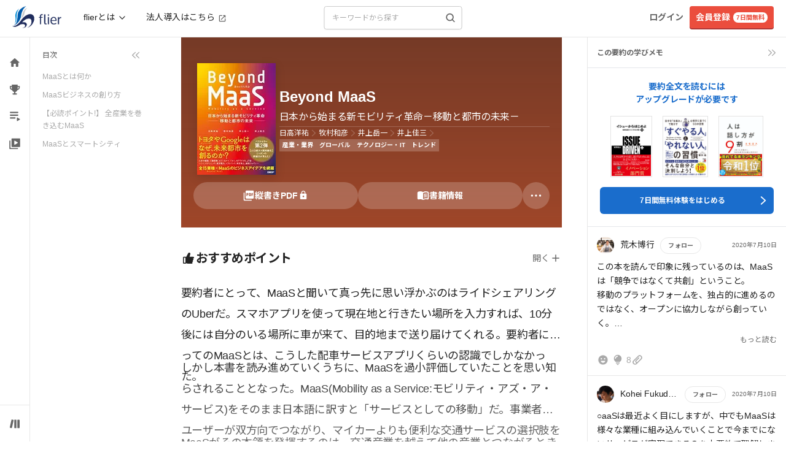

--- FILE ---
content_type: image/svg+xml
request_url: https://fd-flier-static-prod-endpoint-b6g9b5dkedfkeqcc.a03.azurefd.net/header/icon_what_is_flier_filled.svg
body_size: 612
content:
<svg width="37" height="36" viewBox="0 0 37 36" fill="none" xmlns="http://www.w3.org/2000/svg">
<rect x="0.5" width="36" height="36" rx="18" fill="#1A6DCC" style="fill:#1A6DCC;fill:color(display-p3 0.1020 0.4275 0.8000);fill-opacity:1;"/>
<path d="M24.25 21.6001V10.6001L18.25 15.6001V27.6001L24.25 21.6001Z" fill="white" style="fill:white;fill-opacity:1;"/>
<mask id="mask0_2759_67695" style="mask-type:alpha" maskUnits="userSpaceOnUse" x="11" y="9" width="14" height="20">
<path fill-rule="evenodd" clip-rule="evenodd" d="M11.9682 9.45929C12.2223 9.34752 12.5184 9.39645 12.7231 9.58403L18.25 14.6504L23.777 9.58403C23.9817 9.39645 24.2778 9.34752 24.5319 9.45929C24.786 9.57107 24.95 9.82244 24.95 10.1V21.9C24.95 22.0857 24.8763 22.2637 24.745 22.395L18.745 28.395C18.4717 28.6684 18.0284 28.6684 17.7551 28.395L11.7551 22.395C11.6238 22.2637 11.55 22.0857 11.55 21.9V10.1C11.55 9.82244 11.7141 9.57107 11.9682 9.45929ZM12.95 11.6913V21.6101L18.25 26.9101L23.55 21.6101V11.6913L18.7231 16.116C18.4554 16.3614 18.0447 16.3614 17.777 16.116L12.95 11.6913Z" fill="white" style="fill:white;fill-opacity:1;"/>
</mask>
<g mask="url(#mask0_2759_67695)">
<rect x="11.55" y="9.40002" width="6.7" height="20" fill="white" style="fill:white;fill-opacity:1;"/>
</g>
<mask id="mask1_2759_67695" style="mask-type:alpha" maskUnits="userSpaceOnUse" x="11" y="9" width="14" height="20">
<path fill-rule="evenodd" clip-rule="evenodd" d="M24.5321 9.45929C24.278 9.34752 23.9818 9.39645 23.7772 9.58403L18.2502 14.6504L12.7232 9.58403C12.5186 9.39645 12.2224 9.34752 11.9683 9.45929C11.7142 9.57107 11.5502 9.82244 11.5502 10.1V21.9C11.5502 22.0857 11.6239 22.2637 11.7552 22.395L17.7552 28.395C18.0286 28.6684 18.4718 28.6684 18.7452 28.395L24.7452 22.395C24.8764 22.2637 24.9502 22.0857 24.9502 21.9V10.1C24.9502 9.82244 24.7862 9.57107 24.5321 9.45929ZM23.5502 11.6913V21.6101L18.2502 26.9101L12.9502 21.6101V11.6913L17.7772 16.116C18.0448 16.3614 18.4556 16.3614 18.7232 16.116L23.5502 11.6913Z" fill="white" style="fill:white;fill-opacity:1;"/>
</mask>
<g mask="url(#mask1_2759_67695)">
<rect width="6.7" height="20" transform="matrix(-1 0 0 1 24.9502 9.40002)" fill="white" style="fill:white;fill-opacity:1;"/>
</g>
</svg>


--- FILE ---
content_type: application/javascript
request_url: https://fd-flier-static-prod-endpoint-b6g9b5dkedfkeqcc.a03.azurefd.net/webfront/202601190038/_next/static/chunks/pages/summary/%5Bsummary_id%5D-26c681dfc9cccc14.js
body_size: 45773
content:
(self.webpackChunk_N_E=self.webpackChunk_N_E||[]).push([[1717],{95360:function(e,t,l){(window.__NEXT_P=window.__NEXT_P||[]).push(["/summary/[summary_id]",function(){return l(79774)}])},23393:function(e,t,l){"use strict";l.d(t,{S:function(){return c}});var s=l(43010),r=l(56408),a=l.n(r),n=l(81009),i=l.n(n);let o=new String('button.jsx-22adb8d5ff48b0f4{position:relative;color:#fff;padding-bottom:4px;height:50px;padding:0 30px;vertical-align:middle;background-color:#293c6f;border-bottom:2px solid#0d1733;font-size:14px;font-weight:400;text-align:center;white-space:nowrap}button.jsx-22adb8d5ff48b0f4:focus{outline:none}button.jsx-22adb8d5ff48b0f4:active{outline:none}button.jsx-22adb8d5ff48b0f4:hover{outline:none;background-color:#0d1733}button.jsx-22adb8d5ff48b0f4:visited{outline:none}button.jsx-22adb8d5ff48b0f4:hover{color:#fff}#arrow-left-white.jsx-22adb8d5ff48b0f4{content:"";width:7px;height:7px;border:0px;border-top:2px solid#fff;border-right:2px solid#fff;-ms-transform:rotate(45deg);-webkit-transform:rotate(45deg);-moz-transform:rotate(45deg);-o-transform:rotate(45deg);transform:rotate(45deg);position:absolute;top:-webkit-calc(50% - 2px);top:-moz-calc(50% - 2px);top:calc(50% - 2px);right:10px}');o.__hash="22adb8d5ff48b0f4";let c=e=>{let{href:t}=e;return(0,s.jsxs)(s.Fragment,{children:[(0,s.jsx)(i(),{href:t,children:(0,s.jsxs)("button",{type:"button",className:"jsx-".concat(o.__hash)+" rounded",children:[(0,s.jsx)("span",{className:"jsx-".concat(o.__hash)+" text-sm",children:"すべてを見る"}),(0,s.jsx)("span",{id:"arrow-left-white",className:"jsx-".concat(o.__hash)})]})}),(0,s.jsx)(a(),{id:o.__hash,children:o})]})}},70564:function(e,t,l){"use strict";l.d(t,{j:function(){return r}});var s=l(43010);l(85170);let r=e=>(0,s.jsxs)("svg",{width:"20",height:"4",viewBox:"0 0 20 4",fill:"none",xmlns:"http://www.w3.org/2000/svg",...e,children:[(0,s.jsx)("path",{d:"M0 2C0 0.895431 0.895431 0 2 0V0C3.10457 0 4 0.895431 4 2V2C4 3.10457 3.10457 4 2 4V4C0.895431 4 0 3.10457 0 2V2Z",className:"fill-fl-dark-1"}),(0,s.jsx)("path",{d:"M8 2C8 0.895431 8.89543 0 10 0V0C11.1046 0 12 0.895431 12 2V2C12 3.10457 11.1046 4 10 4V4C8.89543 4 8 3.10457 8 2V2Z",className:"fill-fl-dark-1"}),(0,s.jsx)("path",{d:"M16 2C16 0.895431 16.8954 0 18 0V0C19.1046 0 20 0.895431 20 2V2C20 3.10457 19.1046 4 18 4V4C16.8954 4 16 3.10457 16 2V2Z",className:"fill-fl-dark-1"})]})},71747:function(e,t,l){"use strict";l.d(t,{W:function(){return w}});var s=l(43010),r=l(71682),a=l(60458),n=l(81009),i=l.n(n),o=l(78014),c=l(23393),d=l(16483),u=l.n(d);let m=e=>{let{feature:t}=e;return(0,s.jsxs)("div",{className:"mt-4",children:[(0,s.jsx)("div",{className:"w-full",children:(0,s.jsx)("img",{src:"".concat("https://fd-flier-static-prod-endpoint-b6g9b5dkedfkeqcc.a03.azurefd.net","/feature/").concat(t.id,"_eyecatch_mini.jpg"),alt:null==t?void 0:t.title})}),(0,s.jsxs)("div",{className:"mt-4",children:[(0,s.jsx)("div",{className:"text-sm text-[#040000]",children:null==t?void 0:t.title}),(0,s.jsxs)("div",{className:"mt-1 text-xs text-fl-gray",children:[u()(null==t?void 0:t.released).format("YYYY.MM.DD")," update"]})]})]})},h=e=>{let{diagnoses:t}=e;return t?(0,s.jsxs)("div",{className:"pl-3 mt-8",children:[(0,s.jsx)("div",{className:"mb-8 text-center",children:(0,s.jsx)(o.H1,{title:"おすすめ要約診断"})}),(0,s.jsx)("div",{className:"flex flex-wrap justify-center",children:t.slice(0,4).map(e=>(0,s.jsx)(i(),{href:e.url,className:"px-1 w-1/2 !no-underline",children:(0,s.jsx)(m,{feature:e})},e.id))}),(0,s.jsx)("div",{className:"mt-12 text-center",children:(0,s.jsx)(c.S,{href:"/diagnosis/list"})})]}):null},p=e=>{let{interviews:t}=e;return t?(0,s.jsxs)("div",{className:"pl-3 mt-8",children:[(0,s.jsx)("div",{className:"mb-8 text-center",children:(0,s.jsx)(o.H1,{title:"インタビュー"})}),(0,s.jsx)("div",{className:"flex flex-wrap justify-center",children:t.slice(0,4).map(e=>(0,s.jsx)(i(),{href:e.url,className:"px-1 w-1/2 !no-underline",children:(0,s.jsx)(m,{feature:e})},e.id))}),(0,s.jsx)("div",{className:"mt-12 text-center",children:(0,s.jsx)(c.S,{href:"/interview/list/1"})})]}):null},x=e=>{let{pickups:t}=e;return t?(0,s.jsxs)("div",{className:"pl-3 mt-8",children:[(0,s.jsx)("div",{className:"mb-8 text-center",children:(0,s.jsx)(o.H1,{title:"イチオシの本"})}),(0,s.jsx)("div",{className:"flex flex-wrap justify-center",children:t.slice(0,4).map(e=>(0,s.jsx)(i(),{href:e.url,className:"px-1 w-1/2 !no-underline",children:(0,s.jsx)(m,{feature:e})},e.id))}),(0,s.jsx)("div",{className:"mt-12 text-center",children:(0,s.jsx)(c.S,{href:"/pickup/list/1"})})]}):null};var f=l(16920),b=l(8788),v=l(4918);let g=e=>{let{summary:t}=e;return(0,s.jsx)(i(),{href:"/summary/".concat(t.id),children:(0,s.jsxs)("div",{className:"flex w-full !no-underline",children:[(0,s.jsxs)("div",{className:"relative w-[45%]",children:[(0,s.jsx)("div",{className:"ml-[15px]",children:(0,s.jsx)(f.OJ,{rank:t.rank})}),(0,s.jsx)(b.T,{id:t.id,title:t.title,size:"150"})]}),(0,s.jsx)("div",{className:"w-[45%]",children:(0,s.jsx)(v.l,{summary:t})})]})})},j=e=>{let{rankings:t}=e;return t?(0,s.jsxs)("div",{children:[(0,s.jsx)("div",{className:"mb-8 text-center",children:(0,s.jsx)(o.H1,{title:"今週の要約ランキング"})}),t.slice(0,3).map((e,t)=>(0,s.jsxs)("div",{children:[(0,s.jsx)(g,{summary:e}),2!==t&&(0,s.jsx)("div",{className:"my-6 border-b"})]},e.id)),(0,s.jsx)("div",{className:"mt-12 text-center",children:(0,s.jsx)(c.S,{href:"/summary/ranking"})})]}):null},y=e=>{var t,l,r,a;let{data:n}=e;return(0,s.jsxs)("div",{className:"block md:hidden",children:[(0,s.jsx)("div",{className:"my-8 border-b"}),(0,s.jsx)(j,{rankings:null==n?void 0:null===(t=n.sidebar)||void 0===t?void 0:t.rankings}),(0,s.jsx)(h,{diagnoses:null==n?void 0:null===(l=n.sidebar)||void 0===l?void 0:l.diagnoses}),(0,s.jsx)(x,{pickups:null==n?void 0:null===(r=n.sidebar)||void 0===r?void 0:r.pickups}),(0,s.jsx)(p,{interviews:null==n?void 0:null===(a=n.sidebar)||void 0===a?void 0:a.interviews}),(0,s.jsx)("div",{className:"my-12 border-b"}),(0,s.jsx)("div",{className:"my-16"})]})},w=e=>{let{sidebar:t,children:l,fullWidth:n=!1}=e;(0,a.R)();let{data:i}=(0,r.ZP)("/api/sidebar");return(0,s.jsx)("div",{className:"block w-full",children:(0,s.jsxs)("div",{className:"container justify-center ".concat(n?"!w-full":""),children:[l,t.pc,t.sp&&(0,s.jsx)(y,{data:i})]})})}},96624:function(e,t,l){"use strict";l.d(t,{Z:function(){return c}});var s=l(43010),r=l(85170),a=l(51035),n=l(11580),i=l(9590),o=l(4814);let c=e=>{let{children:t,headerText:l,showMoreUrl:c,showDailyUpdateLabel:d=!1,headerClass:u="pr-[20px] pl-4 sm:pl-[30px]",contentClass:m="pl-4 sm:pl-[30px]"}=e,h=(0,r.useRef)(null),[p,x]=(0,r.useState)(!1),[f,b]=(0,r.useState)(!0),v=(0,i.useRouter)(),g=e=>{if(h.current){let t=Math.min(680,h.current.clientWidth);h.current.scrollBy({left:"left"===e?-t:t,behavior:"smooth"})}},j=()=>{if(h.current){let{scrollLeft:e,scrollWidth:t,clientWidth:l}=h.current;x(e>0),b(e<t-l)}};return(0,r.useEffect)(()=>{let e=h.current;if(!e)return;let t=new ResizeObserver(j);return t.observe(e),e.addEventListener("scroll",j),()=>{t.disconnect(),e.removeEventListener("scroll",j)}},[]),(0,s.jsxs)("div",{className:"relative w-full",children:[(0,s.jsxs)("div",{className:(0,o.Z)("flex justify-between items-center",u),children:[(0,s.jsx)(n.Z,{title:l,onShowMore:c?()=>v.push("".concat(c)):void 0,showDailyUpdateLabel:d}),(0,s.jsxs)("div",{className:"hidden sm:!flex sm:w-auto",children:[(0,s.jsx)("button",{onClick:()=>g("left"),className:"z-10 p-[11px] rounded-full ".concat(p?" hover:bg-fl-gray2":"text-fl-gray1 cursor-not-allowed"),"aria-label":"Scroll left",disabled:!p,children:(0,s.jsx)(a.C,{className:"w-6 h-6 -rotate-180"})}),(0,s.jsx)("button",{onClick:()=>g("right"),className:"z-10 p-[11px] rounded-full ".concat(f?"hover:bg-fl-gray2":"text-fl-gray1 cursor-not-allowed"),"aria-label":"Scroll right",disabled:!f,children:(0,s.jsx)(a.C,{className:"w-6 h-6"})})]})]}),(0,s.jsx)("div",{className:"overflow-hidden",children:(0,s.jsx)("div",{ref:h,className:(0,o.Z)("flex overflow-x-auto",m),style:{scrollbarWidth:"none",msOverflowStyle:"none"},children:(0,s.jsx)("div",{className:"flex pr-6 mt-2 md:pr-[30px] md:mt-[10px]",children:t})})})]})}},2662:function(e,t,l){"use strict";l.d(t,{N:function(){return n}});var s=l(43010),r=l(6421),a=l.n(r);let n=()=>(0,s.jsx)(a(),{src:"https://static-fe.payments-amazon.com/checkout.js",strategy:"beforeInteractive"})},86804:function(e,t,l){"use strict";l.d(t,{Z:function(){return y}});var s=l(43010),r=l(65440),a=l(85170);let n=e=>(0,s.jsx)("svg",{width:"1em",height:"1em",viewBox:"0 0 148 148",fill:"none",xmlns:"http://www.w3.org/2000/svg",...e,children:(0,s.jsx)("path",{d:"M100.667 26H47.334c-5.867 0-10.614 4.8-10.614 10.667L36.667 122 74 106l37.334 16V36.667c0-5.867-4.8-10.667-10.667-10.667Z",stroke:"currentColor",strokeWidth:"10",fill:"none"})});l(57814);var i=l(22899),o=l(55930),c=l(83234),d=l(9590),u=l(97985),m=l(22807);let h=e=>{let{summaryId:t,summaryReason:l,courseId:s,isLogin:r}=e,[n,i]=(0,a.useState)(!1),o=(0,d.useRouter)(),c=e=>!r||e===s;return{isOpenPlayModal:n,setIsOpenPlayModal:i,onPlayClick:e=>{if(e.preventDefault(),e.stopPropagation(),(0,u.bX)(m.z.TOP.AUDIO+"?summary_id="+t),c(l)){i(!0);return}o.push("/summary/".concat(t,"?play=1"))}}};var p=l(41225),x=l(42321),f=l(9387),b=l(30485);let v=e=>{let{summaryId:t,initialBookmarked:l,isLogin:s,reference:r}=e,[n,i]=(0,a.useState)(l),[o,c]=(0,a.useState)(!1),h=(0,d.useRouter)(),v=(0,x.E)(),g=(0,a.useRef)(null);return{isBookmarked:n,isOpenBookmarkAuthModal:o,setIsOpenBookmarkAuthModal:c,onClickRegister:()=>{c(!1),h.push(f.V.user.regist.$url(r&&{query:{ref:r,type:"free"}}))},onClickLogin:()=>{c(!1),setTimeout(()=>{v()},200)},onBookmarkClick:(e,l)=>{e.preventDefault(),e.stopPropagation(),(0,u.bX)(m.z.TOP.BOOKMARK+"?summary_id="+t),g.current&&clearTimeout(g.current),g.current=setTimeout(async()=>{if(!s){c(!0);return}if(l){let e=await (0,p.F)(Number(t));if(e.error){console.error("Failed to remove bookmark:",e.error);return}i(!1)}else{let e=await (0,p.I)(Number(t));if(e.error){console.error("Failed to add bookmark:",e.error);return}i(!0),b.C.success("「あとで読む」に追加しました")}},50)}}};var g=l(75542),j=l(16605);let y=e=>{var t;let{summary:l,className:d="",iconColor:u="text-white",iconClassName:m="",isTodaySummary:p=!1,reference:x}=e,{isMobile:f}=(0,g.F)(),{data:b}=(0,o.J)(),[y,w]=(0,a.useState)(!1);(0,a.useEffect)(()=>{w(!0)},[]);let _=!!(null==b?void 0:b.result),N=null==b?void 0:null===(t=b.course)||void 0===t?void 0:t.id,{id:k,flag_bookmark:C,is_can_bookmark:S,reason:M}=l,{isBookmarked:I,isOpenBookmarkAuthModal:R,setIsOpenBookmarkAuthModal:T,onClickRegister:E,onClickLogin:P,onBookmarkClick:B}=v({summaryId:Number(k),initialBookmarked:null!=C&&C,isLogin:_,reference:x}),{isOpenPlayModal:O,setIsOpenPlayModal:L,onPlayClick:A}=h({summaryId:Number(k),summaryReason:M,courseId:N,isLogin:_}),z=p&&y,q="\n    ".concat(m,"\n    ").concat(z&&!f&&I?"!bg-white":"","\n    transition-colors duration-200\n  ").trim(),$=z&&f?u:"text-fl-blue";return(0,s.jsxs)("div",{className:"flex ".concat(d),onClick:e=>e.stopPropagation(),children:[!1,(!_||!!S)&&(0,s.jsx)(c.z,{onClick:e=>B(e,I),className:q,children:I?(0,s.jsx)(r.B,{width:24,height:24,className:$}):(0,s.jsx)(n,{width:24,height:24,className:u})}),(0,s.jsx)(j.Uh,{open:R,showClose:()=>T(!1),onClickRegister:E,onClickLogin:P}),(0,s.jsx)(i.E,{modalOpen:O,setModalOpen:L,userInfo:b})]})}},6158:function(e,t,l){"use strict";l.d(t,{o:function(){return c}});var s=l(43010),r=l(59516),a=l(95993),n=l(68717),i=l(29201),o=l(86804);let c=e=>{let{summary:t,reference:l}=e,{isFree:c,isNew:d,readStatus:u}=(0,i.W)({summaryId:t.id,free:t.free,released:t.released});return(0,s.jsx)("div",{className:"relative z-20 ","data-id":t.id,children:(0,s.jsxs)("div",{className:"flex justify-between items-center w-full",children:[(0,s.jsx)(o.Z,{summary:t,iconColor:"!text-fl-dark-1",iconClassName:"p-1 sm:p-[5px]",reference:l}),(0,s.jsxs)("div",{className:"flex",children:[c&&(0,s.jsx)(a.b,{className:"mr-1"}),(0,s.jsx)(r.N,{status:u,className:"mr-1"}),(null==t?void 0:t.chips)&&t.chips.map(e=>(0,s.jsx)(n.Af,{className:"bg-[#E7E0D2]",text:e},e)),d&&(0,s.jsx)(n.e5,{})]})]})})}},97985:function(e,t,l){"use strict";l.d(t,{M6:function(){return c},bX:function(){return o},pO:function(){return i}});var s=l(9590),r=l(85170),a=l(84511),n=l(9322);let i=()=>{let e=(0,s.useRouter)(),t=(0,n.I0)(),l=(0,n.v9)(e=>e.referrer.url);(0,r.useEffect)(()=>{t((0,a.NV)(e.asPath));let s=l?"".concat("https://www.flierinc.com").concat(l):document.referrer;o(e.asPath,s)},[e.asPath])},o=async function(e){let t=arguments.length>1&&void 0!==arguments[1]?arguments[1]:"";try{await fetch("https://www.flierinc.com/access_log",{keepalive:!0,headers:{Accept:"application/json","Content-Type":"application/json"},method:"POST",body:JSON.stringify({requestPath:e,referrer:t})})}catch(e){console.error(e)}},c=(e,t,l)=>{try{let s=new URL(e);if(!t)return s.pathname;return s.searchParams.set(t,l),s.pathname+s.search}catch(t){return e}}},87346:function(e,t,l){"use strict";l.d(t,{B:function(){return r}});var s=l(51895);function r(e){return(e&&e.result?e.course.id:0)==s.HM.anonymous}},16427:function(e,t,l){"use strict";l.d(t,{m:function(){return o}});var s=l(85170),r=l(9590),a=l(42321),n=l(9387),i=l(52378);let o=e=>{let{reference:t}=e,l=(0,r.useRouter)(),o=(0,a.E)(),[c,d]=(0,s.useState)(!1),u=(0,s.useCallback)(()=>{d(!0)},[]),m=(0,s.useCallback)(()=>{d(!1)},[]),h=(0,s.useCallback)(()=>{m(),l.push(n.V.user.regist.$url({query:{ref:t,type:"free"}}))},[t,l,m]),p=(0,s.useCallback)(async()=>{m(),await (0,i._)(100),o()},[m,o]);return{isAuthRequiredModalOpen:c,openAuthRequiredModal:u,closeAuthRequiredModal:m,onClickRegister:h,onClickLogin:p}}},32223:function(e,t,l){"use strict";l.d(t,{K:function(){return u},h:function(){return d}});var s=l(9322),r=l(74726),a=l(88764),n=l(51895),i=l(66948),o=l(85170),c=l(9590);let d=(e,t)=>{let{isCorporateBarVisible:l}=t;return(0,o.useMemo)(()=>(0,i.Cc)(null==e?void 0:e.biz_group_id)&&l,[e,l])},u=(e,t)=>{var l,i;let{isCorporateBarVisible:u}=t,{openCommentModal:m,getIndexByCommentId:h}=(0,a.K)(),{latestUserComments:p}=(0,s.v9)(r.Qs),x=(0,o.useMemo)(()=>p.slice(0,5),[p]),f=(0,c.useRouter)(),b=(null==e?void 0:e.biz_group_use_srp)===n.xO.CLOSE_SRP;return{isDisplayBizGroupBar:d(e,{isCorporateBarVisible:u}),bizGroupBarProps:{icon:null==e?void 0:null===(l=e.biz_group_info)||void 0===l?void 0:l.icon,bizGroupName:null==e?void 0:null===(i=e.biz_group_info)||void 0===i?void 0:i.name,showNavigateBusinessGroupComments:b,showNavigateReadingPrograms:null==e?void 0:e.use_reading_program,bizUserComments:null==x?void 0:x.map(e=>({isViewed:e.is_viewed,user:e.user,commentId:e.id})),onClickUserIcon:e=>{let{commentId:t}=e;m({commentIndex:h(t,"latestUserComments"),modalType:"latestUserComments"})},currentPathname:f.pathname}}}},65860:function(e,t,l){"use strict";l.d(t,{c:function(){return s}});let s={app_bottom_nav__bookshelf_popup:{url:"https://flier.onelink.me/qrSF/4mf0jun8"},app_bottom_nav__use_in_app:{url:"https://flier.onelink.me/qrSF/mapk3az9"}}},84925:function(e,t,l){"use strict";l.d(t,{J9:function(){return r},cF:function(){return n},lR:function(){return a}});var s=l(91395);let r=(0,s.tv)({base:"h-[var(--header-sp-height)] md:h-[var(--header-pc-height)]",variants:{hasBizBar:{true:"md:h-[var(--header-total-height-pc-with-biz)]"}},defaultVariants:{hasBizBar:!1}}),a=(0,s.tv)({base:"top-[var(--header-sp-height)] md:top-[var(--header-pc-height)]",variants:{hasBizBar:{true:"md:top-[var(--header-total-height-pc-with-biz)]"}},defaultVariants:{hasBizBar:!1}}),n=(0,s.tv)({base:"mt-[calc(var(--header-sp-height)+1px)] md:mt-[calc(var(--header-pc-height)+var(--summary-memo-sidebar-offset-border-compensation))]",variants:{hasBizBar:{true:"mt-[calc(var(--header-sp-height)+2px)] md:mt-[calc(var(--header-total-height-pc-with-biz)+var(--summary-memo-sidebar-offset-border-compensation-with-biz))]"}},defaultVariants:{hasBizBar:!1}})},60458:function(e,t,l){"use strict";l.d(t,{R:function(){return o}});var s=l(85170),r=l(9590),a=l(10483),n=l(6020),i=l(66530);let o=()=>{let e=(0,r.useRouter)(),t=(0,a.a)();(0,s.useEffect)(()=>{let l=l=>{if((0,i.parseCookies)()[n.En]){var s;!t||(null==t?void 0:null===(s=t.email)||void 0===s?void 0:s.includes("limited_url.flierinc"))||(0,i.setCookie)(null,n.En,null,{maxAge:0,path:"/"});let r=l.match(/^\/(summary|pickup|interview|column|diagnosis|recommend|playlists)\//);if(r&&""!=r[0]){let t=l.replace(r[0],"/lt"+r[0]);throw e.push(t),"Abort route change"}}};return e.events.on("routeChangeStart",l),()=>e.events.off("routeChangeStart",l)},[e.asPath,t])}},22899:function(e,t,l){"use strict";l.d(t,{E:function(){return i}});var s=l(43010),r=l(79313),a=l(75573),n=l(51895);let i=e=>{let{modalOpen:t,setModalOpen:l,userInfo:i}=e,o={...r.O,content:{...r.O.content,width:a.tq?"auto":"600px"}};return(0,s.jsx)(s.Fragment,{children:(0,s.jsxs)(r.u,{open:t,style:o,onRequestClose:()=>l(!1),children:[(0,s.jsx)("img",{src:"".concat("https://fd-flier-static-prod-endpoint-b6g9b5dkedfkeqcc.a03.azurefd.net","/playlists/playlist_popup.jpg"),className:"w-[600px]"}),(0,s.jsxs)("div",{className:"p-12 text-center",children:[(0,s.jsxs)("div",{className:"text-xl font-bold sm:text-2xl",children:["ゴールドプランなら",(0,s.jsx)("br",{}),"プレイリストを音声で"]}),(0,s.jsx)("div",{className:"py-4 px-2 font-flier text-sm text-fl-black sm:text-base",children:"通勤/通学中や家事をしながらスキマ時間にご活用ください"}),(0,s.jsx)("button",{className:"py-4 px-20 text-xs font-bold text-white bg-fl-blue rounded-full sm:py-3 sm:px-10 sm:text-base",onClick:()=>{if(!i.result||i.course.id===n.HM.free&&!i.used_free_coupon){location.href="/welcome";return}location.href="/user/upgrade"},children:"プラン詳細を見る"})]})]})})}},80181:function(e,t,l){"use strict";l.d(t,{q:function(){return r}});var s=l(43010);let r=e=>{let{length:t=4}=e;return(0,s.jsx)("div",{className:"animate-pulse",children:(0,s.jsx)("div",{className:"pb-20 w-full",children:(0,s.jsx)("div",{className:"flex flex-wrap",children:Array(t).fill(0).map((e,t)=>(0,s.jsx)("div",{className:"p-2 w-1/2 max-w-sm sm:w-1/4",children:(0,s.jsxs)("div",{className:"flex-1 py-1 space-y-3",children:[(0,s.jsx)("div",{className:"h-40 bg-gray-300 rounded sm:h-48"}),(0,s.jsx)("div",{className:"w-3/4 h-4 bg-gray-300 rounded sm:w-4/5 sm:h-6"}),(0,s.jsx)("div",{className:"w-1/3 h-3 bg-gray-300 rounded sm:h-4"}),(0,s.jsx)("div",{className:"w-1/2 h-3 bg-gray-300 rounded"})]})},t))})})})}},11580:function(e,t,l){"use strict";l.d(t,{Z:function(){return a}});var s=l(43010);let r=()=>(0,s.jsx)("div",{className:"px-1 h-[17px] text-fl-white bg-fl-yellow text-label-small-bold",children:"毎日更新"});var a=e=>{let{title:t,onShowMore:l,showDailyUpdateLabel:a=!1}=e;return(0,s.jsxs)("div",{className:"flex justify-between items-center py-2 w-full sm:justify-start",children:[(0,s.jsxs)("div",{className:"flex gap-2 items-center mr-[15px] w-full md:w-auto",children:[(0,s.jsx)("p",{className:"text-[#222222] text-headline-small sm:text-headline-medium",children:t}),a&&(0,s.jsx)(r,{})]}),l&&(0,s.jsx)("button",{className:"py-[5px] px-[10px] w-[80px] h-[30px] text-xs text-[#222222] whitespace-nowrap hover:bg-fl-gray2 rounded-full border border-fl-gray1 transition-colors",onClick:l,children:"もっと見る"})]})}},9333:function(e,t,l){"use strict";l.d(t,{w:function(){return c}});var s=l(43010),r=l(17502),a=l(16960),n=l(8788),i=l(4918),o=l(16920);let c=e=>{let{summary:t,showRankBadge:l,showSummaryButton:c=!0}=e,{id:d,title:u}=t;return(0,s.jsx)(s.Fragment,{children:(0,s.jsxs)("div",{id:d,children:[l&&(0,r.Xi)(t)&&(0,s.jsx)(o.OJ,{rank:t.rank}),(0,s.jsx)(n.T,{id:d,title:u,size:"150"}),(0,s.jsx)(i.l,{summary:t,showSummaryButton:c}),(0,s.jsx)(a.X,{id:d})]},"summary-md-".concat(d))})}},66973:function(e,t,l){"use strict";l.d(t,{D:function(){return r}});var s=l(85170);function r(e){let t=arguments.length>1&&void 0!==arguments[1]&&arguments[1],[l,r]=(0,s.useState)(t);return(0,s.useEffect)(()=>{let t=window.matchMedia(e);r(t.matches);let l=e=>r(e.matches);return t.addEventListener("change",l),()=>{t.removeEventListener("change",l)}},[e]),l}},10210:function(e,t,l){"use strict";l.d(t,{xi:function(){return a}});var s=l(85170),r=l(32738);let a=(e,t)=>{let[l,a]=(0,s.useState)("");return(0,s.useEffect)(()=>{(async()=>{try{let l=await n(e);if(l){let e=(0,r.Vi)(l).hue().toString();t(e),a(e)}else console.error("平均色の取得に失敗しました"),t("0"),a("0")}catch(e){console.error("画像処理中にエラーが発生しました",e),t("0"),a("0")}})()},[e,t]),l},n=async e=>new Promise((t,l)=>{let s=document.createElement("canvas"),r=s.getContext("2d"),a=new Image;a.crossOrigin="Anonymous",a.src=e,a.onload=async()=>{s.width=a.width,s.height=a.height,null==r||r.drawImage(a,0,0);try{let e=null==r?void 0:r.getImageData(0,0,s.width,s.height);if(!e){l(Error("ImageDataの取得に失敗しました"));return}let a=i(e.data);a?t(a):l(Error("平均色の計算に失敗しました"))}catch(e){l(e)}},a.onerror=()=>{l(Error("画像のロードに失敗しました: ".concat(e)))}}),i=e=>{if(!e||0===e.length)return null;let t=0,l=0,s=0;for(let r=0;r<e.length;r+=4)t+=e[r],l+=e[r+1],s+=e[r+2];let a=e.length/4,n=Math.round(t/a),i=Math.round(l/a),o=Math.round(s/a);return(0,r.Vi)({r:n,g:i,b:o}).toRgbString()}},75542:function(e,t,l){"use strict";l.d(t,{F:function(){return r}});var s=l(9144);let r=()=>{let e=(0,s.ac)({minWidth:1024}),t=(0,s.ac)({minWidth:768,maxWidth:1023});return{isMobile:(0,s.ac)({maxWidth:767}),isNotMobile:(0,s.ac)({minWidth:768}),isTablet:t,isDesktop:e}}},79774:function(e,t,l){"use strict";l.r(t),l.d(t,{__N_SSP:function(){return ra},default:function(){return rn}});var s=l(43010),r=l(85170),a=l(51895),n=l(65728),i=l(4065),o=l(4814),c=l(16483),d=l.n(c),u=l(30485),m=l(55538),h=l(66530);let p="learning_memo_sidebar_open",x=e=>{let[t,l]=(0,r.useState)(!1),[s,n]=(0,r.useState)(0),i="number"==typeof e&&e>a.HM.free;return(0,r.useEffect)(()=>{if(!i){l(!0);return}l("true"===(0,h.parseCookies)()[p])},[i]),{isOpenMemoSidebar:t,toggleMemoSidebar:(0,r.useCallback)(()=>{l(e=>(i&&(0,h.setCookie)(null,p,String(!e),{maxAge:31536e3,path:"/"}),!e))},[i]),openMemoSidebar:(0,r.useCallback)(()=>{l(e=>(e?n(e=>e+1):i&&(0,h.setCookie)(null,p,"true",{maxAge:31536e3,path:"/"}),!0))},[i]),scrollTrigger:s}},f=function(e){let t=arguments.length>1&&void 0!==arguments[1]?arguments[1]:"<br />";return(0,r.useMemo)(()=>e&&"string"==typeof e?e.split(t).filter(e=>e.trim().length>0):[],[e,t])},b=e=>(0,r.useMemo)(()=>e&&Array.isArray(e)?e.map(e=>{let t={id:e.anchor_id,title:e.title,level:1};return e.sub_sections&&Array.isArray(e.sub_sections)&&(t.sub_sections=e.sub_sections.map(e=>({id:e.anchor_id,title:e.title,level:2}))),t}):[],[e]),v=e=>{let{summary:{title:t,subtitle:l,review:s,notation:a,shops:n}}=e,i=(0,r.useMemo)(()=>"".concat(t," ").concat(l?"/ ".concat(l," "):""," | 本の要約サービス flier(フライヤー)"),[t,l]),o=(0,r.useMemo)(()=>s.slice(0,100),[s]),c=(0,r.useMemo)(()=>"".concat("https://fd-flier-static-prod-endpoint-b6g9b5dkedfkeqcc.a03.azurefd.net","/summary/").concat(e.summary.id,"_ogp.jpg"),[e.summary.id]),d=(0,r.useMemo)(()=>"https://www.flierinc.com/summary/".concat(e.summary.id),[e.summary.id]),h=x(e.courseId),p=(0,r.useCallback)(async t=>{if("finish_reading_share"===t||"floating_menu_share"===t||"sp_first_view_more_menu_share"===t||"pc_first_view_more_menu_share"===t)try{let l=new URL("/summary/".concat(e.summary.id),window.location.origin);l.searchParams.set("ref",t),await navigator.clipboard.writeText(l.toString()),u.C.success("URLをコピーしました")}catch(e){console.error(e),u.C.error("URLのコピーに失敗しました")}},[]),[v,g]=(0,r.useState)(!1),j=(0,r.useCallback)(()=>{g(!0)},[]),y=(0,r.useCallback)(()=>{g(!1)},[]),w=(0,r.useMemo)(()=>n.map(e=>({...(0,m.m)(e.name),url:e.url})),[n]),[_,N]=(0,r.useState)(!1),k=(0,r.useCallback)(()=>{N(!0)},[]),C=(0,r.useCallback)(()=>{N(!1)},[]);return{seo:{title:i,description:o,robotsProps:{noarchive:!0},openGraph:{images:[{url:c,width:1200,height:630}]},canonical:d,twitter:{cardType:"summary_large_image"}},notation:f(a),learningMemoSidebar:h,writersReview:f(s),authorAbout:f(e.summary.about_author),tableOfContents:b(e.summary.table_of_contents),onClickShare:p,ecShopModal:{isOpen:v,open:j,close:y,shops:w},bookInfoModal:{isOpen:_,open:k,close:C}}};var g=l(91395),j=l(84999);let y=(0,g.tv)({base:["p-pc-20 space-y-pc-10 pr-pc-50","-translate-x-[16px]"],variants:{collapsed:{true:"w-36",false:"w-60"}},defaultVariants:{collapsed:!1}}),w=(0,g.tv)({base:"pb-5 overflow-hidden",variants:{collapsed:{true:"max-h-0 opacity-0",false:"pb-5 max-h-none opacity-100"}},defaultVariants:{collapsed:!1}}),_=(0,g.tv)({base:"block text-left cursor-pointer py-pc-5",variants:{level:{1:"pl-0",2:"pl-4",3:"pl-8"},active:{true:"text-fl-fore-main text-label-large-bold",false:"text-fl-fore-remark hover:underline text-label-large"}}}),N=(0,g.tv)({base:"w-4 h-4 text-fl-fore-remark group-hover:text-fl-fore-sub",variants:{collapsed:{false:"rotate-180"}}}),k="summary-read-more";function C(e){let{items:t,activeId:l,onItemClick:a,defaultCollapsed:n=!1,title:i="目次",onToggleCollapse:o}=e,[c,d]=(0,r.useState)(n),u=e=>{null==a||a(e);let l=document.getElementById(e);if(l){let s=l.offsetTop,r=t.length>0&&t[0].id===e;window.scrollTo({top:s-(r?50:0),behavior:"smooth"})}else{let e=document.getElementById(k);window.scrollTo({top:e?e.offsetTop:0,behavior:"smooth"})}};return 0===t.length?null:(0,s.jsxs)("nav",{className:y({collapsed:c}),"aria-label":"目次",children:[(0,s.jsx)("div",{className:"pr-pc-10",children:(0,s.jsxs)("button",{type:"button",className:"group flex gap-pc-15 justify-between items-center w-full text-fl-fore-sub cursor-pointer text-label-large",onClick:()=>{let e=!c;d(e),null==o||o(e)},"aria-expanded":!c,"aria-label":c?"目次を展開":"目次を折りたたむ",children:[(0,s.jsx)("span",{children:i}),(0,s.jsx)(j.k,{className:N({collapsed:c})})]})}),(0,s.jsx)("div",{className:w({collapsed:c}),children:(0,s.jsx)("div",{className:"space-y-pc-0",children:t.map(e=>{let t=l===e.id;return(0,s.jsx)("button",{type:"button",className:_({level:e.level,active:t}),onClick:()=>u(e.id),"aria-current":t?"location":void 0,title:e.title,children:e.title},e.id)})})})]})}var S=l(66973);let M=(0,g.tv)({slots:{wrapper:"min-h-screen",main:"mx-auto",mainContent:"w-full max-w-summary-contents"},variants:{mode:{flow:{wrapper:"flex items-start",main:"flex-1 flex justify-center",mainContent:"mx-auto lg:w-summary-contents"},viewport:{wrapper:"flex relative",main:"flex items-center justify-center pointer-events-none",mainContent:"pointer-events-auto"}},hasLeft:{true:{},false:{}},hasRight:{true:{},false:{}}},compoundVariants:[{mode:"viewport",hasLeft:!0,hasRight:!0,class:{main:"translate-x-[-60px]"}}]}),I=(0,g.tv)({slots:{wrapper:"flex-shrink-0 fixed w-64 wide:!block hidden",inner:"static px-4 max-h-screen"}}),R=(0,g.tv)({slots:{wrapper:"flex-shrink-0 border-fl-bg-border md:!block hidden z-summary-sidebar",inner:"w-learning-memo-sidebar max-h-screen overflow-y-auto"},variants:{mode:{flow:{wrapper:"static"},viewport:{wrapper:"fixed"}}}}),T=e=>{let{children:t}=e,{wrapper:l,inner:r}=I();return(0,s.jsx)("aside",{className:l(),children:(0,s.jsx)("div",{className:r(),children:t})})},E=e=>{let{children:t,mode:l}=e,{wrapper:r,inner:a}=R({mode:l});return(0,s.jsx)("aside",{className:r(),children:(0,s.jsx)("div",{className:a(),children:t})})};function P(e){let{leftPane:t,rightPane:l,children:r}=e,a=!!t,n=!!l,i=(0,S.D)("(min-width: 1200px)",!0)?"viewport":"flow",{wrapper:o,main:c,mainContent:d}=M({mode:i,hasLeft:a,hasRight:n});return(0,s.jsxs)("div",{className:o(),children:[a&&(0,s.jsx)(T,{children:t}),(0,s.jsx)("main",{className:c(),children:(0,s.jsx)("div",{className:d(),children:r})}),n&&(0,s.jsx)(E,{mode:i,children:l})]})}let B=/<div[^>]*>|<\/div>/g,O=/<br[^>]*>/g;var L=l(26642),A=l.n(L),z=l(64857),q=l.n(z);function $(e){let{src:t,alt:l}=e;return(0,s.jsxs)("figure",{className:"flex flex-col items-start md:items-end",children:[(0,s.jsx)("div",{className:"flex self-center h-60 md:h-80",children:(0,s.jsx)(q(),{src:t,alt:"",width:480,height:320,quality:90,className:"object-contain w-full h-full"})}),(0,s.jsx)("figcaption",{className:"mt-2.5 text-fl-fore-remark text-label-small","data-selection-allowed":"false",children:l})]})}function F(e){let{sections:t}=e;return(0,s.jsx)(s.Fragment,{children:t.map((e,t)=>{let{title:l,texts:r,image:a}=e;return(0,s.jsxs)("section",{className:"mb-sp-48 md:mb-pc-50",children:[(0,s.jsx)("h3",{className:A().sectionDetailH3,"data-selection-allowed":"true",children:l}),a&&(0,s.jsx)("div",{className:"mb-sp-20 md:mb-pc-30",children:(0,s.jsx)($,{src:a.src,alt:a.alt})}),(0,s.jsx)("div",{className:"text-summary-body-large","data-selection-allowed":"true",children:r.map((e,l)=>(0,s.jsx)("p",{className:"mb-pc-20",children:e},"paragraph-".concat(t,"-").concat(l)))})]},"section-".concat(t))})})}function W(){return(0,s.jsx)("div",{className:"w-8 h-0.5 bg-fl-fore-main"})}var D=l(87346),U=l(24679),V=l(55930),H=l(71682),Z=l(22807),G=l(68043);function Y(){return{slackShare:()=>"true"!==(0,h.parseCookies)()[G.s],noSlackShare:()=>"true"===(0,h.parseCookies)()[G.s],saveSlackShare(e){(0,h.setCookie)(null,G.s,e?"false":"true",{maxAge:2592e3,path:"/"})}}}var K=l(10848),J=l(17805);let X=function(e){let{includePrivate:t=!1}=arguments.length>1&&void 0!==arguments[1]?arguments[1]:{},l=e.map(e=>{let t=(0,J.$G)(e.name,7);return{id:e.id,name:e.name,label:e.is_public?"公開：".concat(t):"非公開：".concat(t),isPrivate:!e.is_public,total:e.total}}),s={id:K.DS,name:"非公開",label:"非公開",isPrivate:!0,total:0};return t?[...l,s]:l};var Q=l(71790),ee=l(26311),et=l(31459),el=l(73019),es=l(94120);let er=function(e){let t=arguments.length>1&&void 0!==arguments[1]?arguments[1]:{},{refetch:l}=(0,el.DV)(),{mutate:s}=(0,es.G)(),{trigger:r,isMutating:a,error:n}=(0,Q.Z)("post-comment",async(e,t)=>{let{arg:l}=t;return await (0,ee.Fq)(l.summaryId,l.isOpening,l.comment,l.bizGroupClusterId)},{...t,onSuccess:(r,a,n)=>{t.onSuccess&&t.onSuccess(r,a,n),(0,et.j)("/api/summary/pickup/".concat(e,"?page=1&limit=3")),(0,et.j)("".concat(Z.T.COMMENT.client,"/").concat(e)),l(),s()}});return{trigger:r,isLoading:a,error:n,hasError:!!n}};var ea=l(35727);let en=function(){let e=arguments.length>0&&void 0!==arguments[0]?arguments[0]:{},{trigger:t,isMutating:l,error:s}=(0,Q.Z)("post-slack-message",async(e,t)=>{let{arg:l}=t;return await (0,ea.f)(l.summaryId,l.slackTeamId)},e);return{trigger:t,isLoading:l,error:s,hasError:!!s}},ei=function(){let e=arguments.length>0&&void 0!==arguments[0]?arguments[0]:1500,[t,l]=(0,r.useState)(!1);return{isSaved:t,triggerSaveTransition:(0,r.useCallback)(()=>{l(!0),setTimeout(()=>{l(!1)},e)},[e]),reset:(0,r.useCallback)(()=>{l(!1)},[])}},eo=e=>{let{defaultValues:t,meta:l}=e,s=(0,r.useRef)(!0),n=(0,r.useRef)(null),i=(0,U.cI)({defaultValues:{memo:t.memo||"",bizGroupClusterId:t.bizGroupClusterId,isPublic:t.isPublic,isShareSlack:t.isShareSlack,lastSavedAt:null==t?void 0:t.lastSavedAt},mode:"onChange"}),{control:o,handleSubmit:c,watch:m,setValue:h,formState:{isValid:p,isDirty:x,isSubmitting:f,isSubmitted:b},setError:v,reset:g}=i,j=m("memo"),y=m("bizGroupClusterId"),w=m("isPublic"),_=m("isShareSlack"),N=m("lastSavedAt"),k=Y(),C=l.srpStatus===a.xO.OFF_SRP,S=X(l.bizGroupClusters,{includePrivate:!1==C}),{isSaved:M,triggerSaveTransition:I}=ei(1200);(0,r.useEffect)(()=>{null!==n.current&&n.current!==l.summaryId&&(s.current=!0),n.current=l.summaryId,!1===l.isLoading&&s.current&&(s.current=!1,g({memo:t.memo,bizGroupClusterId:t.bizGroupClusterId,isPublic:t.isPublic,isShareSlack:t.isShareSlack,lastSavedAt:null==t?void 0:t.lastSavedAt}))},[l.isLoading,l.summaryId,g,t]);let{trigger:R}=er(l.summaryId,{onSuccess:e=>{var t,s,r;let a=(t=l.use_biz_group_cluster,s=null!=y?y:-1,r=null!=w&&w,t?-1!==s:r),n=l.use_biz_group_cluster?y:K.d$;g({memo:e.comment,bizGroupClusterId:n,isPublic:a,isShareSlack:_,lastSavedAt:d()().toDate()},{keepDirty:!1,keepTouched:!1,keepErrors:!1}),I(),u.C.success("学びメモを保存しました")},onError:e=>{console.error("Failed to post learning memo",e),v("root.serverError",{type:"400",message:"学びメモの保存に失敗しました。時間をおいて再度お試しください。"}),u.C.error("学びメモの保存に失敗しました。時間をおいて再度お試しください。")}}),{trigger:T}=en(),E=(0,r.useMemo)(()=>(null==j?void 0:j.trim())==="",[j]),P=(0,r.useMemo)(()=>{var e;let t=null!==(e=S.find(e=>e.id===y))&&void 0!==e?e:S[0];return{...t,name:null==t?void 0:t.label}},[y,S]),B=(0,r.useMemo)(()=>x,[x]),O=async e=>{var t,s,r,a,n,i,o;let c=(r=l.use_biz_group_cluster,a=null!==(t=e.bizGroupClusterId)&&void 0!==t?t:-1,n=null!==(s=e.isPublic)&&void 0!==s&&s,r?-1!==a:n),d=(i=l.use_biz_group_cluster,o=e.bizGroupClusterId,i?o:K.d$);try{await R({summaryId:l.summaryId,comment:e.memo,isOpening:c,bizGroupClusterId:d}),c&&!1===E&&e.isShareSlack&&l.slackTeamId&&T({summaryId:l.summaryId,slackTeamId:l.slackTeamId}).catch(e=>{console.error("Slack sharing failed",e),u.C.error("Slack共有に失敗しました")})}catch(e){console.error("Failed to submit learning memo",e)}};return{methods:i,control:o,handleSubmit:c,isSubmitSuccessful:M,isSubmitting:f,isSubmitted:b,memo:j,isEmpty:E,bizGroupClusterId:y,isShareSlack:_,isPublic:w,isValid:p,displaySaveButton:B,lastSavedAt:N,selectedBizGroupCluster:P,bizGroupClusterOptions:S,handleTextareaChange:e=>{h("memo",""===e.trim()?"":e,{shouldValidate:!0,shouldDirty:!0})},toggleIsPublic:()=>{h("isPublic",!w,{shouldValidate:!0,shouldDirty:!0})},toggleIsShareSlack:()=>{h("isShareSlack",!_,{shouldValidate:!0,shouldDirty:!0}),k.saveSlackShare(!_)},onSelectBizGroupCluster:e=>{h("bizGroupClusterId",e.id,{shouldValidate:!0,shouldDirty:!0})},onSubmit:O}},ec={getInitialBizGroupClusterId:e=>!e||e.comment_id<=0?K.d$:e.is_opening?e.biz_group_cluster_id:K.DS,getInitialIsPublic:e=>!e||e.comment_id<=0||e.is_opening,getInitialIsShareSlack:()=>Y().slackShare()};var ed=l(66948);let eu={SRP_OFF:[],SRP_OPEN_WITH_GROUP:["share_to_biz_cluster"],SRP_OPEN_WITHOUT_GROUP:["share_to_memo"],SRP_CLOSE_GROUP_WITH_SLACK:["share_to_biz_cluster","share_to_slack"],SRP_CLOSE_GROUP_WITHOUT_SLACK:["share_to_biz_cluster"],SRP_CLOSE_NO_GROUP_WITH_SLACK:["share_to_slack","share_to_memo"],SRP_CLOSE_NO_GROUP_WITHOUT_SLACK:["share_to_memo"]},em=e=>{let{srpStatus:t,slackShare:l,useBizGroupCluster:s}=e;if(t===a.xO.OFF_SRP)return eu.SRP_OFF;if(t===a.xO.OPEN_SRP)return s?eu.SRP_OPEN_WITH_GROUP:eu.SRP_OPEN_WITHOUT_GROUP;if(t===a.xO.CLOSE_SRP){if(s&&l.enabled)return eu.SRP_CLOSE_GROUP_WITH_SLACK;if(s&&!l.enabled)return eu.SRP_CLOSE_GROUP_WITHOUT_SLACK;if(!s&&l.enabled)return eu.SRP_CLOSE_NO_GROUP_WITH_SLACK;if(!s&&!l.enabled)return eu.SRP_CLOSE_NO_GROUP_WITHOUT_SLACK}return[]};var eh=l(35703);function ep(e){let{className:t}=e;return(0,s.jsx)("svg",{width:"14",height:"12",viewBox:"0 0 14 12",fill:"currentColor",xmlns:"http://www.w3.org/2000/svg",className:t,children:(0,s.jsx)("path",{d:"M4.32995 9.229L1.43828 6.33734C1.11328 6.01234 0.588281 6.01234 0.263281 6.33734C-0.0617188 6.66234 -0.0617188 7.18734 0.263281 7.51234L3.74662 10.9957C4.07162 11.3207 4.59661 11.3207 4.92161 10.9957L13.7383 2.179C14.0633 1.854 14.0633 1.329 13.7383 1.004C13.4133 0.679004 12.8883 0.679004 12.5633 1.004L4.32995 9.229Z",fill:"currentColor"})})}let ex=r.forwardRef((e,t)=>{let{className:l,disabled:r,...a}=e;return(0,s.jsx)(eh.X,{ref:t,disabled:r,...a,className:e=>{let{disabled:t}=e;return(0,o.W)("inline-flex gap-2 items-start select-none",l,t&&"opacity-30")},children:e=>{let{checked:t}=e;return(0,s.jsx)(s.Fragment,{children:(0,s.jsx)("span",{className:(0,o.W)("cursor-pointer","inline-flex relative justify-center items-center rounded-[4px] border-2","focus:outline-none focus-visible:ring-2 focus-visible:ring-fl-chromatic-blue focus-visible:ring-offset-2","w-4 h-4","px-[1px]",t?"bg-fl-chromatic-blue border-fl-chromatic-blue":"bg-fl-white border-fl-bg-border"),"aria-hidden":"true",children:(0,s.jsx)(ep,{className:(0,o.W)("w-4 h-4",t?"text-white":"text-transparent")})})})}})});ex.displayName="Checkbox";var ef=l(75107),eb=l(22007),ev=l(98557),eg=l(51035);function ej(e){let{options:t,selected:l,onSelect:r,disabled:a=!1,size:n="h-40",menuItemsProps:i={anchor:{to:"top end",gap:8}},selectedClassName:c,title:d,...u}=e;return(0,s.jsx)(ev.v2,{as:"div",className:"relative",...u,children:e=>{let{open:u}=e;return(0,s.jsxs)(s.Fragment,{children:[(0,s.jsxs)(ev.j2,{className:(0,o.W)("flex gap-sp-4 justify-between items-center text-fl-fore-main rounded border border-fl-bg-border md:gap-pc-5 md:px-pc-15 text-label-large","bg-fl-bg-main","focus-visible:outline-fl-yellow focus-visible:outline focus-visible:outline-offset-2 cursor-pointer",a&&"opacity-20 cursor-not-allowed","h-40"===n&&["h-pc-40","px-sp-16 h-pc-40"],"h-30"===n&&["h-pc-30","py-sp-4 px-sp-8 md:py-pc-5 md:px-pc-10","!leading-none"]),disabled:a,title:d||l.name,children:[(0,s.jsx)("span",{className:c,children:l.name}),(0,s.jsx)(eg.C,{width:12,height:12,className:(0,o.W)("text-fl-fore-remark ",u?"-rotate-90":"rotate-90")})]}),(0,s.jsx)(ev.sd,{className:"z-[100000] py-1 mb-2 w-fit bg-white rounded border focus:outline-none shadow-lg",...i,children:t.map(e=>(0,s.jsx)(ev.sN,{children:t=>{let{focus:l}=t;return(0,s.jsx)("button",{onClick:()=>r(e),className:(0,o.W)("block w-full text-left text-label-large",l&&"bg-gray-100","py-sp-4 px-sp-8 md:py-pc-5 md:px-pc-10"),children:e.name})}},e.id))})]})}})}var ey=l(26398);let ew=e=>e.label.includes("非公開")&&"非公開"!==e.name?"非公開："+e.name:e.name,e_=e=>void 0!==e.total&&"全社"!==e.name&&"非公開"!==e.name,eN=()=>{let[e,t]=(0,r.useState)(!1);return(0,r.useEffect)(()=>{let e=()=>{t(null!==document.querySelector(".ReactModal__Content"))};e();let l=new MutationObserver(e);return l.observe(document.body,{childList:!0,subtree:!0}),()=>{l.disconnect()}},[]),e};function ek(e){let{options:t,selected:l,onSelect:r,disabled:a=!1,size:n="h-40",menuItemsProps:i={anchor:{to:"top end",gap:8}},selectedClassName:c,title:d,...u}=e,m=eN();return(0,s.jsx)(ev.v2,{as:"div",className:"relative",...u,children:e=>{let{open:u}=e;return(0,s.jsxs)(s.Fragment,{children:[(0,s.jsxs)(ev.j2,{className:(0,o.W)("flex gap-sp-4 justify-between items-center text-fl-fore-main rounded border border-fl-bg-border text-label-large","bg-fl-bg-main","focus-visible:outline-fl-yellow focus-visible:outline focus-visible:outline-offset-2 cursor-pointer",a&&"opacity-20 cursor-not-allowed","h-40"===n&&"px-sp-16 h-sp-40","h-30"===n&&["h-sp-28","py-sp-4 px-sp-8","!leading-none"]),disabled:a,title:d||l.name,children:[(0,s.jsx)("span",{className:c,children:l.name}),(0,s.jsx)(eg.C,{width:12,height:12,className:(0,o.W)("text-fl-fore-remark ",u?"-rotate-90":"rotate-90")})]}),(0,s.jsx)(ev.sd,{className:(0,o.W)("overflow-y-auto z-[100000] py-2 !max-h-[45vh] bg-white rounded border focus:outline-none shadow-lg",m?"ml-9":"ml-5"),style:{width:m?"calc(100vw - ".concat("72px",")"):"calc(100vw - ".concat("40px",")")},...i,children:t.map(e=>(0,s.jsx)(ev.sN,{children:t=>{let{focus:a}=t;return(0,s.jsxs)("label",{className:(0,o.W)("flex justify-between items-center mb-0 w-full cursor-pointer text-label-large",a&&"bg-gray-100","py-sp-8 px-sp-16"),onClick:()=>r(e),children:[(0,s.jsxs)("div",{className:"flex items-center",children:[(0,s.jsx)("input",{type:"radio",name:"dropdown-radio",checked:l.id===e.id,readOnly:!0,className:"!m-0 !mr-4 w-[16px] h-[16px] pointer-events-none"}),(0,s.jsx)("span",{className:(0,o.W)(l.id===e.id?"text-blue-600 text-halfcell-body-small-bold":"text-halfcell-body-small"),children:ew(e)})]}),e_(e)&&(0,s.jsxs)("div",{className:"flex items-center py-1 px-2 ml-2 bg-fl-bg-sub rounded",children:[(0,s.jsx)(ey.$BH,{width:12,height:12}),(0,s.jsx)("span",{children:e.total})]})]})}},e.id))})]})}})}var eC=l(75542);let eS=["relative","before:absolute","before:inset-[-4px]",'before:content-[""]',"before:rounded-lg","cursor-pointer"],eM=e=>{let{onClick:t,checked:l=!1,onQuestionClick:r}=e;return(0,s.jsxs)(ef.g,{className:"inline-flex justify-center items-center rounded-full disabled:opacity-50 disabled:cursor-not-allowed",title:"学びメモを公開する",children:[(0,s.jsx)("div",{className:"flex justify-center items-center w-[28px] h-[28px]",children:(0,s.jsx)(ex,{onClick:t,checked:l})}),(0,s.jsx)(eb.__,{className:"m-0 !leading-none text-fl-fore-sub cursor-pointer text-label-large",children:"学びメモを公開する"}),r&&(0,s.jsx)("div",{className:(0,o.W)(eS),onClick:r,children:(0,s.jsx)(ey.idN,{className:"ml-sp-4 md:ml-pc-5"})})]})},eI=e=>{let{onClick:t,checked:l=!1,onQuestionClick:r}=e;return(0,s.jsxs)(ef.g,{className:"inline-flex justify-center items-center rounded-full disabled:opacity-50 disabled:cursor-not-allowed ",title:"Slackに共有",children:[(0,s.jsx)("div",{className:"flex justify-center items-center w-[28px] h-[28px]",children:(0,s.jsx)(ex,{checked:l,onClick:t})}),(0,s.jsx)(eb.__,{className:"m-0 !leading-none text-fl-fore-sub cursor-pointer line-clamp-1 text-label-large",children:"Slack共有"}),r&&(0,s.jsx)("div",{className:(0,o.W)(eS),onClick:r,children:(0,s.jsx)(ey.idN,{className:"ml-sp-4 md:ml-pc-5"})})]})},eR=e=>{let{onSelect:t,options:l,selected:r}=e,{isMobile:a}=(0,eC.F)();return a?(0,s.jsx)(ek,{selected:r,options:l,size:"h-30",onSelect:t,selectedClassName:"line-clamp-1",title:r.name}):(0,s.jsx)(ej,{selected:r,options:l,size:"h-30",onSelect:t,selectedClassName:"line-clamp-1",title:r.name})},eT=(0,r.createContext)(null),eE=()=>{let e=(0,r.useContext)(eT);if(!e)throw Error("useSummaryDetailFormContext must be used within SummaryDetailFormProvider");return e};function eP(e){var t,l,a,n,i;let{summaryId:o,currentUserInfo:c,commentData:d,children:u,isLoading:m=!1}=e,h=(0,ed.Yr)(c),{getInitialBizGroupClusterId:p,getInitialIsPublic:x,getInitialIsShareSlack:f}=ec,{methods:b,...v}=eo({defaultValues:{memo:(null==d?void 0:d.comment)||"",bizGroupClusterId:p(d),isPublic:x(d),isShareSlack:f(),lastSavedAt:(null==d?void 0:d.updated)?new Date(d.updated):void 0},meta:{srpStatus:h,summaryId:o,use_biz_group_cluster:null!==(n=null==c?void 0:null===(t=c.biz_group_info)||void 0===t?void 0:t.use_biz_group_cluster)&&void 0!==n&&n,bizGroupClusters:null!==(i=null==c?void 0:null===(l=c.biz_group_info)||void 0===l?void 0:l.biz_group_clusters)&&void 0!==i?i:[],slackTeamId:(0,ed.Em)(c)?c.slack.team_id:void 0,isLoading:m}}),g=em({useBizGroupCluster:null==c?void 0:null===(a=c.biz_group_info)||void 0===a?void 0:a.use_biz_group_cluster,slackShare:(0,ed.Em)(c)?{enabled:!0,slackTeamId:c.slack.team_id}:{enabled:!1},srpStatus:h}),j=(0,r.useMemo)(()=>(null==d?void 0:d.comment_id)?{type:"edit"}:{type:"create"},[null==d?void 0:d.comment_id]),y=g.map(e=>{switch(e){case"share_to_memo":return(0,s.jsx)(eM,{checked:v.isPublic,onClick:v.toggleIsPublic},"share_to_memo");case"share_to_slack":if(v.displaySaveButton)return(0,s.jsx)(eI,{checked:v.isShareSlack,onClick:v.toggleIsShareSlack},"share_to_slack");return null;case"share_to_biz_cluster":return(0,s.jsx)(eR,{options:v.bizGroupClusterOptions,selected:v.selectedBizGroupCluster,onSelect:v.onSelectBizGroupCluster},"share_to_biz_cluster");default:return null}}),w=r.useRef(null),_=r.useCallback(e=>{let t=b.getValues("memo"),l="> ".concat(e),s=t?"".concat(t,"\n\n").concat(l,"\n"):"".concat(l,"\n");b.setValue("memo",s,{shouldDirty:!0}),setTimeout(()=>{let e=w.current;if(e){e.focus();let t=s.length;e.setSelectionRange(t,t),e.scrollTop=e.scrollHeight}},100)},[b]),N={methods:b,...v,userInfo:c,commentData:d,actionButtons:y,mode:j,insertQuestionToMemo:_,memoTextareaRef:w};return(0,s.jsx)(U.RV,{...b,children:(0,s.jsx)(eT.Provider,{value:N,children:u})})}function eB(e){let{summaryId:t,children:l}=e,{data:r,isLoading:a}=(0,V.J)(),{data:n,isLoading:i}=function(e){let{summaryId:t}=e,{data:l,isValidating:s,isLoading:r,error:a}=(0,H.ZP)("".concat(Z.T.COMMENT.client,"/").concat(t));return{data:l,isValidating:s,isLoading:r,error:a}}({summaryId:t});return r?(0,s.jsx)(eP,{summaryId:t,currentUserInfo:r,commentData:n,isLoading:a||i,children:l}):null}let eO=e=>(0,r.useMemo)(()=>(function(e){if(void 0===e)return!0;let t=(0,ed.B7)(e),l=(0,ed.m)(e);return!t||l})(e),[e]);var eL=l(16427);let eA=e=>{let{userInfo:t,onClickAuthRequired:l}=e,{isAuthRequiredModalOpen:s,openAuthRequiredModal:r,closeAuthRequiredModal:a,onClickRegister:n,onClickLogin:i}=(0,eL.m)({reference:"summary_floating_menu"});return{onClickWithAuthGuard:async()=>(0,D.B)(t)?r():l(),isAuthRequiredModalOpen:s,openAuthRequiredModal:r,closeAuthRequiredModal:a,onClickRegister:n,onClickLogin:i}};var ez=l(75573);let eq=e=>{let{userInfo:t,openMemoSidebar:l,setIsOpenedLearningMemoModal:s}=e,{onClickWithAuthGuard:a,isAuthRequiredModalOpen:n,closeAuthRequiredModal:i,onClickRegister:o,onClickLogin:c}=eA({userInfo:t,onClickAuthRequired:()=>{l()}}),d=eO(null==t?void 0:t.email),m=eE(),[h,p]=(0,r.useState)(null),x=(0,r.useRef)(null),f=(0,r.useCallback)(e=>{let t=e.getBoundingClientRect();return{top:ez.tq?t.bottom+window.scrollY+15:t.top+window.scrollY-15,left:t.left+window.scrollX+t.width/2}},[]),b=(0,r.useCallback)(e=>{let t=e;for(;t;){if(t instanceof Element&&"true"===t.getAttribute("data-selection-allowed"))return!0;t=t.parentNode}return!1},[]),v=(0,r.useCallback)(e=>{let{startContainer:t,endContainer:l}=e,s=e=>{let t=e;for(;t;){if(t instanceof Element&&"true"===t.getAttribute("data-selection-boundary"))return t;t=t.parentNode}return null},r=s(t),a=s(l);return!r&&!a||r===a},[]),g=(0,r.useCallback)(e=>{var t;let l=e.cloneContents();return l.querySelectorAll('[data-selection-allowed="false"]').forEach(e=>e.remove()),(null===(t=l.textContent)||void 0===t?void 0:t.trim())||""},[]),j=(0,r.useCallback)(()=>{x.current&&clearTimeout(x.current),x.current=setTimeout(()=>{let e=window.getSelection();if(!e||e.isCollapsed){p(null);return}let t=e.getRangeAt(0),l=g(t);if(0===l.length||!b(t.startContainer)||!b(t.endContainer)||!v(t)){p(null);return}p({show:!0,position:f(t),selectedText:l,isMobile:ez.tq})},200)},[f,b,v,g]);(0,r.useEffect)(()=>{if(d)return document.addEventListener("selectionchange",j),()=>{document.removeEventListener("selectionchange",j),x.current&&clearTimeout(x.current)}},[j]);let y=(0,r.useCallback)(()=>{(null==h?void 0:h.selectedText)&&navigator.clipboard.writeText(h.selectedText).then(()=>{var e;null===(e=window.getSelection())||void 0===e||e.removeAllRanges(),p(null),u.C.success("テキストをコピーしました")}).catch(()=>{u.C.error("テキストのコピーに失敗しました")})},[null==h?void 0:h.selectedText]),w=(0,r.useCallback)(()=>{var e;if(!(null==h?void 0:h.selectedText))return;if(ez.tq){if((0,D.B)(t))return s(!0);s(!0)}else a();let l=m.memo.trim(),r=l?"".concat(l,"\n> ").concat(h.selectedText,"\n"):"> ".concat(h.selectedText,"\n");m.handleTextareaChange(r),null===(e=window.getSelection())||void 0===e||e.removeAllRanges(),p(null)},[null==h?void 0:h.selectedText,m,a]);return{tooltipState:h,handlers:{onCopy:y,onTransfer:w,closeAuthRequiredModal:i,onClickRegister:o,onClickLogin:c},isLearningMemoAuthRequiredModalOpen:n}};var e$=l(15286);function eF(e){let{position:t,onCopy:l,onTransfer:r,isMobile:a}=e,n=(0,s.jsx)("div",{className:(0,o.Z)("absolute z-50 bg-fl-bg-sub rounded-[10px] shadow-flier -translate-x-1/2",a?"translate-y-0":"-translate-y-full"),style:{top:"".concat(t.top,"px"),left:"".concat(t.left,"px")},children:(0,s.jsxs)("div",{className:"flex relative w-[180px] h-pc-40 text-body-small",children:[(0,s.jsx)("button",{type:"button",onClick:l,className:"flex justify-center items-center p-pc-10 hover:bg-fl-bg-main rounded-l-[10px] border-r border-fl-bg-border",children:"コピー"}),(0,s.jsx)("button",{type:"button",onClick:r,className:"flex z-10 justify-center items-center p-pc-10 hover:bg-fl-bg-main rounded-r-[10px]",children:"学びメモへ転記"}),(0,s.jsx)("svg",{xmlns:"http://www.w3.org/2000/svg",width:"17",height:"8",viewBox:"0 0 17 8",fill:"none","aria-hidden":"true",className:"absolute left-1/2 -translate-x-1/2 z-0 ".concat(a?"top-[-7px] rotate-180":"bottom-[-7px]"),children:(0,s.jsx)("path",{d:"M8.70474 7.37359L17 0.000216603L0 0L7.33327 7.33327C7.70767 7.70767 8.309 7.72534 8.70474 7.37359Z",fill:"#F6F6F6"})})]})});return(0,e$.createPortal)(n,document.body)}function eW(e){let{bodies:t,totalSections:l,userInfo:r,openMemoSidebar:a,setIsOpenedLearningMemoModal:n}=e,{tooltipState:i,handlers:o}=eq({userInfo:r,openMemoSidebar:a,setIsOpenedLearningMemoModal:n});return(0,s.jsxs)(s.Fragment,{children:[(0,s.jsx)("article",{className:"divide-y divide-fl-bg-border",children:t.map((e,t)=>(0,s.jsxs)("section",{id:e.anchor_id,className:"px-sp-20 mx-auto w-full max-w-summary-contents md:px-0","data-selection-boundary":"true",children:[(0,s.jsxs)("div",{className:"flex flex-col items-center my-sp-48 md:my-pc-50",children:[(0,s.jsxs)("div",{className:"mb-sp-4 text-body-small",children:[e.number," / ",l]}),(0,s.jsx)("h2",{className:A().sectionDetailH2,"data-selection-allowed":"true",children:e.title}),(0,s.jsx)(W,{})]}),(0,s.jsx)(F,{sections:e.items})]},"section-".concat(t)))}),i&&i.show&&(0,s.jsx)(eF,{position:i.position,onCopy:o.onCopy,onTransfer:o.onTransfer,isMobile:i.isMobile})]})}var eD={src:"https://fd-flier-static-prod-endpoint-b6g9b5dkedfkeqcc.a03.azurefd.net/webfront/202601190038/_next/static/media/comment.b0a27fdc.svg",height:20,width:20,blurWidth:0,blurHeight:0};function eU(e){return(0,s.jsx)(q(),{src:eD,alt:"Comment icon",height:e.size||24,width:e.size||24,...e})}function eV(e){let{children:t,ariaLabel:l,onClick:a,onMouseEnter:n,tabIndex:i=0,badge:c,active:d}=e,{count:u,ariaLabel:m}=(0,r.useMemo)(()=>{var e,t,l;return{count:null!==(e=null==c?void 0:c.count)&&void 0!==e?e:0,ariaLabel:null!==(l=null==c?void 0:c.ariaLabel)&&void 0!==l?l:"バッジ: ".concat(null!==(t=null==c?void 0:c.count)&&void 0!==t?t:0)}},[null==c?void 0:c.count,null==c?void 0:c.ariaLabel]);return(0,s.jsx)("div",{className:"relative p-pc-5",children:(0,s.jsxs)("div",{className:"",children:[(0,s.jsx)("button",{onClick:a,onMouseEnter:n,className:(0,o.W)("peer flex justify-center items-center rounded-full border","w-pc-40 h-pc-40","box-content","bg-fl-bg-main hover:bg-fl-bg-sub",d?"border-fl-chromatic-yellow":"border-fl-bg-border","focus-visible:outline-none focus-visible:ring-2 focus-visible:ring-fl-chromatic-blue focus-visible:ring-offset-2","transition-colors"),"aria-label":l,tabIndex:i,children:t}),(0,s.jsx)("span",{role:"presentation","aria-hidden":"true",className:(0,o.W)("absolute top-1/2 right-[calc(100%+0px)] mr-pc-10 whitespace-nowrap -translate-y-1/2","opacity-0 translate-x-1","peer-hover:opacity-100 peer-hover:translate-x-0","peer-focus-visible:opacity-100 peer-focus-visible:translate-x-0","pointer-events-none","px-pc-5","text-fl-fore-sub bg-fl-bg-sub rounded text-label-small-bold"),children:l}),u>0&&(0,s.jsx)("span",{className:(0,o.W)("pointer-events-none","inline-flex absolute top-0 right-0 justify-center items-center","text-fl-fore-sub bg-fl-bg-border text-label-small-bold","box-content","aspect-square w-pc-20","rounded-full","p-[0.5px]","peer-hover:text-fl-bg-main peer-hover:bg-fl-fore-sub"),"aria-hidden":"true","aria-label":m,children:u})]})})}function eH(e){var t;let{learningMemo:l,favorite:a,buying:n,share:i}=e,c=null===(t=null==l?void 0:l.enabled)||void 0===t||t,[d,u]=(0,r.useState)("共有"),m=(0,r.useRef)(null),h=(0,r.useCallback)(()=>{m.current&&clearTimeout(m.current),u("コピーしました"),null==i||i.onClick(),m.current=setTimeout(()=>{u("共有")},2500)},[i]);return(0,s.jsxs)("div",{className:"fixed right-pc-20 bottom-pc-20",children:[c&&(0,s.jsx)(eV,{onClick:null==l?void 0:l.onOpen,onMouseEnter:null==l?void 0:l.preload,ariaLabel:"学びメモ",tooltip:"学びメモ",tabIndex:1,badge:null==l?void 0:l.badge,children:(0,s.jsx)(eU,{size:20,className:"text-fl-fore-sub"})}),(0,s.jsx)(eV,{onClick:null==a?void 0:a.onToggle,ariaLabel:"お気に入り",tooltip:"お気に入り",tabIndex:2,active:null==a?void 0:a.active,children:(0,s.jsx)(ey.r7p,{className:(0,o.W)("text-xl",(null==a?void 0:a.active)?"text-fl-chromatic-yellow":"text-fl-fore-sub")})}),(0,s.jsx)(eV,{onClick:null==n?void 0:n.onClick,ariaLabel:"本の購入",tooltip:"本の購入",tabIndex:3,children:(0,s.jsx)(ey.Q1y,{className:"text-xl text-fl-fore-sub"})}),(0,s.jsx)(eV,{onClick:h,tooltip:d,ariaLabel:d,tabIndex:4,children:(0,s.jsx)(ey.aAc,{className:"text-xl text-fl-fore-sub"})})]})}let eZ=(0,g.tv)({slots:{container:"relative w-[168px] bottom-[0]",content:"p-pc-15 max-w-xs text-fl-white bg-fl-sky rounded-lg shadow-lg cursor-pointer transition-all duration-200",message:"text-label-large-bold",arrow:"absolute top-full left-[82.5%] -translate-x-1/3"}});function eG(e){let{message:t,show:l,onClose:a,className:n=""}=e,i=(0,r.useRef)(null),o=(0,r.useId)(),{container:c,content:d,message:u,arrow:m}=eZ(),h=(0,r.useCallback)(()=>null==a?void 0:a(),[a]),p=(0,r.useCallback)(e=>{("Enter"===e.key||" "===e.key)&&(e.preventDefault(),h())},[h]);return l?(0,s.jsx)("div",{ref:i,className:c({className:n}),children:(0,s.jsxs)("div",{role:"tooltip","aria-labelledby":o,children:[(0,s.jsx)("div",{className:d(),onClick:h,onKeyDown:p,tabIndex:0,children:(0,s.jsx)("p",{id:o,className:u(),children:t})}),(0,s.jsx)("svg",{className:m(),width:"24",height:"8",viewBox:"0 0 24 8",fill:"none","aria-hidden":"true",children:(0,s.jsx)("path",{fillRule:"evenodd",clipRule:"evenodd",d:"M24 -0.000139337C23.027 0.424786 22.0093 1.59243 21.2648 2.40436C20.7289 2.98834 19.6761 4.23432 19.1635 4.83591C18.744 5.32914 17.9227 6.30406 17.4743 6.77574C16.9098 7.36913 16.2121 7.99986 15.243 7.99986C14.2738 7.99986 13.5764 7.36913 13.0123 6.77635C12.5639 6.30497 11.7426 5.32944 11.3227 4.83651C10.8108 4.23493 9.75799 2.98895 9.22172 2.40497C8.47599 1.59304 7.7374 0.903123 6.62011 0.508539C5.58517 0.144308 4.5625 0.0105471 3.5 -0.000379781C2.38887 -0.0116102 1.11081 0 0 0",className:"fill-fl-sky"})})]})}):null}let eY="summary_detail_popover_shown";var eK=l(60969),eJ=l(98730),eX=l(34979),eQ=l(16605);function e0(e){let{summaryId:t,userInfo:l,commentCount:a=0,learningMemoEnabled:n=!0,openMemo:i=()=>null,onClickShare:o=()=>null,onClickBuy:c=()=>null}=e,{shouldShow:d,markAsShown:u}=function(){let e={hasShown:()=>"true"===localStorage.getItem(eY),markAsShown(){localStorage.setItem(eY,"true")}},t=function(){let e=(0,r.useRef)(!1);return(0,r.useEffect)(()=>(e.current=!0,()=>{e.current=!1}),[]),e}(),[l,s]=(0,r.useState)(!1),a=!!t.current&&e.hasShown();return{shouldShow:!!t.current&&!a&&!l,markAsShown:(0,r.useCallback)(()=>{t.current&&(e.markAsShown(),s(!0))},[e,t])}}(),{isFavorite:m,toggleFavorite:h,isMutating:p}=(0,eK.D)(t),{onClickWithAuthGuard:x,isAuthRequiredModalOpen:f,closeAuthRequiredModal:b,onClickRegister:v,onClickLogin:g}=eA({userInfo:l,onClickAuthRequired:()=>{p||h()}});return(0,s.jsxs)(s.Fragment,{children:[(0,s.jsxs)("div",{className:"hidden relative md:!block",children:[(0,s.jsx)(eH,{learningMemo:n?{enabled:!0,onOpen:()=>{n&&u(),i()},preload:()=>{(0,eJ.MA)("".concat(Z.T.COMMENT.client,"/").concat(t),eX.fetcher)},badge:{count:a}}:void 0,favorite:{active:m,onToggle:x},buying:{onClick:c},share:{onClick:o}}),n&&(0,s.jsx)("div",{className:"fixed right-pc-30 bottom-[calc(220px+10px+20px)] transition duration-150",role:"dialog","aria-live":"polite",children:(0,s.jsx)(eG,{message:"[NEW] メモをいつでも残せるようになりました",show:d,onClose:u,className:"bottom-[0] w-[168px]"})})]}),(0,s.jsx)(eQ.jk,{open:f,showClose:b,onClickRegister:v,onClickLogin:g})]})}function e1(e){let{open:t,onClose:l,children:a,className:n,title:i="この要約の学びメモ",scrollTrigger:c}=e,d=(0,r.useRef)(null);return r.useEffect(()=>{if(!t)return;let e=e=>{"Escape"===e.key&&l()};return window.addEventListener("keydown",e),()=>window.removeEventListener("keydown",e)},[t,l]),(0,r.useEffect)(()=>{c&&c>0&&d.current&&d.current.scrollTo({top:0,behavior:"smooth"})},[c]),(0,s.jsxs)(s.Fragment,{children:[(0,s.jsxs)("aside",{role:"dialog","aria-modal":"true",className:(0,o.W)("hidden md:!block","box-border bg-fl-bg-sub border-l border-fl-bg-border","fixed inset-y-0 right-0",t?"translate-x-0":"translate-x-full","w-learning-memo-sidebar",n),children:[(0,s.jsxs)("button",{className:"flex justify-between items-center w-full h-pc-50 bg-fl-bg-main hover:bg-fl-bg-sub border-b cursor-pointer",onClick:l,children:[(0,s.jsx)("p",{className:"ml-pc-15 leading-normal text-fl-fore-sub text-label-large-bold",children:i}),(0,s.jsx)("div",{className:"p-pc-15",children:(0,s.jsx)(j.k,{className:"w-4 h-4 text-fl-fore-remark group-hover:text-fl-fore-sub"})})]}),(0,s.jsx)("div",{ref:d,className:(0,o.W)("overflow-y-auto flex-1 p-0 h-full","pb-[150px]"),children:a})]}),(0,s.jsx)("div",{className:"w-learning-memo-sidebar"})]})}var e2=l(32223),e4=l(84925),e5=l(77529);let e3=(0,r.forwardRef)(function(e,t){let{placeholder:l="メモを入力してください",disabled:a=!1,onValueChange:n,className:i,...c}=e,{ref:d,resizeTextarea:u}=function(e){let t=(0,r.useRef)(null),l=(0,r.useCallback)(()=>{let l=t.current;if(!l)return;l.style.boxSizing="border-box",l.style.height="auto";let s=l.scrollHeight,r=null==e?void 0:e.maxHeight;r&&s>r?(l.style.height="".concat(r,"px"),l.style.overflowY="auto"):(l.style.height="".concat(s,"px"),l.style.overflowY="hidden")},[null==e?void 0:e.maxHeight]);return(0,r.useEffect)(()=>{let e=requestAnimationFrame(l);return window.addEventListener("resize",l),()=>{cancelAnimationFrame(e),window.removeEventListener("resize",l)}},[l]),{ref:t,resizeTextarea:l}}({maxHeight:300});return(0,r.useImperativeHandle)(t,()=>{if(!d.current)throw Error("Textarea ref is not initialized");return d.current},[d]),(0,r.useEffect)(()=>{(c.value||c.defaultValue)&&setTimeout(u,0)},[c.value,c.defaultValue,u]),(0,s.jsx)("textarea",{id:tl,ref:d,name:"comment",rows:3,placeholder:l,className:(0,o.W)("block p-pc-15 w-full min-h-[126px] text-fl-fore-main rounded-lg resize-none text-body-small","border border-fl-bg-border focus:border-fl-chromatic-blue outline-none",a&&"opacity-50 cursor-not-allowed",i),onInput:e=>{u(),null==n||n(e.currentTarget.value)},...c})});function e6(e){return(0,s.jsx)("button",{type:"submit",className:(0,o.W)("inline-flex items-center text-fl-bg-main bg-fl-chromatic-blue rounded-md text-label-large-bold","disabled:bg-fl-fore-remark disabled:cursor-not-allowed","py-pc-5 px-pc-20","h-sp-32"),...e,children:e.isLoading?(0,s.jsx)("div",{className:"mx-sp-4 w-sp-16 h-sp-16 rounded-full border-2 border-fl-bg-main border-t-transparent animate-spin"}):"保存"})}var e8=l(76634),e7=l.n(e8),e9=l(81009),te=l.n(e9);let tt="気軽にひとことどうぞ",tl="learning-memo-sidebar/memo-form";function ts(e){let{userImageSrc:t,userName:l="User Name",formState:a,mode:n={type:"create"},actionButtons:i,textareaClassName:c,textareaRef:u}=e,{handleSubmit:m,onSubmit:h}=a,[p,x]=(0,r.useState)(!1),f=(0,r.useMemo)(()=>p||"edit"===n.type,[n.type,p]);return(0,s.jsx)("div",{className:(0,o.W)("py-sp-16 px-sp-20 md:p-pc-15",a.isSubmitSuccessful?e7().transitionEnter:e7().transitionExit,a.isSubmitSuccessful&&"bg-fl-bg-unread"),children:(0,s.jsxs)("form",{onSubmit:m(h),className:"group space-y-pc-10 w-full rounded-lg",children:[(0,s.jsxs)("div",{className:"flex gap-pc-10 items-center",children:[(0,s.jsx)("label",{htmlFor:tl,className:"flex flex-1 items-center mb-0 min-w-0",children:(0,s.jsxs)(te(),{href:"/mypage",className:"flex gap-pc-10 items-center min-w-0 text-fl-black hover:text-fl-black active:text-fl-black !no-underline cursor-pointer",children:[(0,s.jsx)(e5.H,{className:"shrink-0",size:28,spSize:28,src:t,text:l}),(0,s.jsx)("span",{className:"[overflow-wrap:anywhere] block line-clamp-1 text-body-small",children:l})]})}),a.lastSavedAt&&(0,s.jsxs)("span",{className:"flex-none text-right text-fl-fore-sub whitespace-nowrap text-label-small",children:["最終保存:"," ",d()(a.lastSavedAt).format("YYYY年M月D日 H:mm")]})]}),(0,s.jsxs)("div",{className:(0,o.W)("block w-full bg-transparent rounded resize-none text-body-small"),children:[(0,s.jsx)("label",{htmlFor:tl,className:"sr-only",children:tt}),(0,s.jsx)(e3,{ref:u,value:a.memo,placeholder:tt,onFocus:()=>x(!0),onValueChange:a.handleTextareaChange,onKeyDown:e=>{(e.metaKey||e.ctrlKey)&&"Enter"===e.key&&(e.preventDefault(),m(h)())},className:c})]}),f&&(0,s.jsxs)(s.Fragment,{children:[(0,s.jsxs)("div",{className:(0,o.W)("flex justify-between h-[33px]"),children:[(0,s.jsx)("div",{className:"flex gap-x-pc-10 items-center",children:null==i?void 0:i.map((e,t)=>(0,s.jsx)(r.Fragment,{children:e},t))}),(0,s.jsx)("div",{className:"flex shrink-0 items-center",children:(null==n?void 0:n.type)==="create"?(0,s.jsx)(e6,{isLoading:a.isSubmitting}):a.displaySaveButton?(0,s.jsx)(e6,{isLoading:a.isSubmitting}):null})]}),(0,s.jsxs)("p",{className:"text-fl-fore-sub text-label-small",children:["誹謗中傷・長文の引用だけの投稿はご遠慮ください。",(0,s.jsx)("a",{target:"_blank",className:"text-inherit hover:text-inherit underline hover:underline cursor-pointer",href:"https://www.flierinc.com/doc/guideline",rel:"noreferrer",children:"ガイドライン"}),"違反のメモは非公開になります。"]})]})]})})}let tr=e=>{let t=(0,r.useMemo)(()=>{var t;return!(0,ed.B7)(null==e?void 0:e.email)&&(null==e?void 0:null===(t=e.course)||void 0===t?void 0:t.id)>a.HM.anonymous},[e]);return{enabled:t,disabled:!t}};function ta(e){let{userInfo:t}=e,l=eE(),{disabled:r}=tr(t);return r?null:(0,s.jsx)(ts,{userImageSrc:l.userInfo.image,userName:l.userInfo.name,formState:l,mode:l.mode,actionButtons:l.actionButtons,textareaRef:l.memoTextareaRef})}function tn(e){return(0,s.jsxs)("svg",{xmlns:"http://www.w3.org/2000/svg",width:"1em",height:"1em",fill:"none",...e,children:[(0,s.jsx)("rect",{width:80,height:80,y:.5,fill:"#F6F6F6",rx:40,style:{fill:"#f6f6f6",fillOpacity:1}}),(0,s.jsx)("path",{fill:"#AAA",d:"M58 26.186a2.936 2.936 0 0 0-2.94-2.936H24.94A2.939 2.939 0 0 0 22 26.189v24.148a2.878 2.878 0 0 0 2.888 2.889H32.2v5.005c0 .562.459 1.019 1.022 1.019.27 0 .525-.107.717-.3l1.126-1.125a15.55 15.55 0 0 1 11.067-4.583h8.93A2.935 2.935 0 0 0 58 50.308V26.186Zm-25.8 14.46a2.402 2.402 0 0 1-2.4-2.4c0-1.323 1.077-2.4 2.4-2.4 1.324 0 2.4 1.077 2.4 2.4s-1.077 2.4-2.4 2.4Zm7.8 0a2.402 2.402 0 0 1-2.4-2.4c0-1.323 1.077-2.4 2.4-2.4 1.324 0 2.4 1.077 2.4 2.4s-1.077 2.4-2.4 2.4Zm7.8 0a2.402 2.402 0 0 1-2.4-2.4c0-1.323 1.077-2.4 2.4-2.4 1.324 0 2.4 1.077 2.4 2.4s-1.077 2.4-2.4 2.4Z",style:{fill:"#aaa",fillOpacity:1}})]})}function ti(){return(0,s.jsxs)("div",{className:"flex flex-col justify-center items-center py-20",children:[(0,s.jsx)(tn,{className:"mb-pc-15 w-20 h-20"}),(0,s.jsxs)("p",{className:"text-center text-fl-fore-sub text-body-small",children:["学びメモを残すと “あとで思い出す” が",(0,s.jsx)("br",{}),"グッと楽になります。"]})]})}var to=l(35733),tc=l(9590),td=l.n(tc),tu=l(95107),tm=l(10483);let th=e=>{let{commentUser:t,onFollowClick:l,guardFollowAction:a}=e,n=(0,tm.a)(),i=(0,r.useMemo)(()=>t.id!==(null==n?void 0:n.user_id)&&!(0,ed.tS)(t.id),[t,n]),c=t.is_followed||t.is_requesting,d=(0,o.W)("py-1 px-3 ml-auto hover:bg-fl-gray2 rounded-2xl border text-label-small-bold",c?"text-fl-blue border-fl-blue":"text-fl-fore-sub border-fl-bg-border"),u=e=>{null!=a&&a(e)||l(t.srp_id)};return i?t.is_requesting?(0,s.jsx)("button",{className:d,onClick:u,children:"リクエスト中"}):(0,s.jsx)(s.Fragment,{children:t.is_followed?(0,s.jsx)("button",{className:d,onClick:u,children:"フォロー中"}):(0,s.jsx)("button",{className:d,onClick:u,children:"フォロー"})}):null};function tp(e){let{comment:t,onClickFollow:l,guardFollowAction:r}=e,{user:a}=t,n=(0,tc.useRouter)(),i=()=>{(0,ed.tS)(a.id)||n.push("/member/".concat(a.srp_id))},o=e=>{null!=r&&r(e)||(null==e||e.preventDefault(),i())};return(0,s.jsx)("div",{className:"w-full",children:(0,s.jsxs)("div",{className:"flex justify-between items-center",children:[(0,s.jsxs)("div",{className:"flex flex-1 items-center mb-0 space-x-pc-10 min-w-0",children:[(0,s.jsx)("div",{className:"shrink-0 cursor-pointer",onClick:o,children:(0,s.jsx)(e5.H,{size:28,spSize:28,src:a.image,text:a.name})}),(0,s.jsx)("div",{className:"overflow-hidden",children:(0,ed.tS)(a.id)?(0,s.jsx)("div",{className:"truncate whitespace-nowrap text-body-small",children:a.name}):(0,s.jsx)(tu.Z,{href:"/member/".concat(a.srp_id),onClick:e=>o(e),children:(0,s.jsx)("div",{className:"truncate whitespace-nowrap text-body-small",children:a.name})})}),l&&(0,s.jsx)("div",{className:"shrink-0",children:(0,s.jsx)(th,{commentUser:a,onFollowClick:e=>l(e,t),guardFollowAction:r})})]}),(0,s.jsx)("span",{className:"shrink-0 ml-pc-10 text-fl-fore-sub text-label-small",children:d()(t.created).format("YYYY年M月D日")})]})})}var tx=l(64523),tf=l.n(tx),tb=l(75329),tv=l(55641);let tg=(0,r.createContext)(null),tj=()=>{let e=(0,r.useContext)(tg);if(!e)throw Error("useCommentReactionContext must be used within CommentReactionProvider");return e};function ty(e){let{children:t}=e,[l,a]=(0,r.useState)({}),n=(0,r.useCallback)((e,t)=>{let s=l[e],r={nice_count:t.nice_count,is_niced:t.is_niced,clip_count:t.clip_count,is_clipped:t.is_clipped,reaction_count:t.reaction_count,is_reacted:t.is_reacted,reacted_type:t.reacted_type};return s?{...r,...s}:r},[l]),i=(0,r.useCallback)((e,t,l)=>{a(s=>{let r=s[e]||{nice_count:t.nice_count,is_niced:t.is_niced,clip_count:t.clip_count,is_clipped:t.is_clipped,reaction_count:t.reaction_count,is_reacted:t.is_reacted,reacted_type:t.reacted_type};return{...s,[e]:{...r,...l}}})},[]);return(0,s.jsx)(tg.Provider,{value:{getCommentState:n,updateCommentReaction:i},children:t})}function tw(e){let{children:t}=e;return(0,s.jsx)(ty,{children:t})}let t_=e=>{let{comment_id:t,comment:l,guardReactionAction:s}=e,a=tj(),n=a.getCommentState(t,l),i={done:n.is_niced,count:n.nice_count},o={done:n.is_clipped,count:n.clip_count},c={done:n.is_reacted,count:n.reaction_count,currentType:n.reacted_type},[d,u]=(0,r.useState)(!1);(0,r.useEffect)(()=>{let e=()=>u(!1);return document.addEventListener("click",e),()=>document.removeEventListener("click",e)},[]);let m=(0,r.useCallback)(async()=>{null!=s&&s()||(a.updateCommentReaction(t,l,{is_niced:!i.done,nice_count:i.done?i.count-1:i.count+1}),i.done?await (0,ee.m1)("".concat(t)):await (0,ee.yM)("".concat(t)))},[s,i.done,i.count,t,l,a]),h=(0,r.useCallback)(async()=>{null!=s&&s()||(a.updateCommentReaction(t,l,{is_clipped:!o.done,clip_count:o.done?o.count-1:o.count+1}),o.done?await (0,ee.KU)("".concat(t)):await (0,ee.Rz)("".concat(t)))},[s,o.done,o.count,t,l,a]),p=(0,r.useCallback)(async e=>{if(null==s||!s(e)){if(e.stopPropagation(),d){u(!1);return}if(!c.done){u(!0);return}a.updateCommentReaction(t,l,{is_reacted:!1,reaction_count:c.count-1,reacted_type:null}),await (0,ee.aB)(t,c.currentType)}},[s,d,c.done,c.currentType,c.count,t,l,a]),x=(0,r.useCallback)(async e=>{u(!1),a.updateCommentReaction(t,l,{is_reacted:!0,reaction_count:c.count+1,reacted_type:e}),await (0,ee.aB)(t,e)},[t,l,a,c.count]);return{nice:i,clip:o,reaction:c,openEmoji:d,handleNiceClick:m,handleClipClick:h,handleReactionClick:p,handleEmojiSelect:x,setOpenEmoji:u}},tN=e=>{let{comment:t,showLabel:l=!1,showHint:r=!1,arrowPosition:a="center",isLearningMemoSidebar:n=!1,guardReactionAction:i}=e,{nice:o,clip:c,reaction:d,openEmoji:u,handleNiceClick:m,handleClipClick:h,handleReactionClick:p,handleEmojiSelect:x}=t_({comment_id:t.id,comment:t,guardReactionAction:i});return(0,s.jsxs)(s.Fragment,{children:[(0,s.jsx)(tv.t,{open:u,emojis:K.Mm,onSelect:x,arrowPosition:a}),(0,s.jsx)(tb.M,{reaction:d,nice:o,clip:c,showLabel:l,showHint:r,onClickReaction:p,onClickNice:m,onClickClip:h,isLearningMemoSidebar:n})]})},tk=(e,t)=>{let[l,s]=(0,r.useState)(!1);return(0,r.useEffect)(()=>{let l=e.current;if(!l)return;let r=new ResizeObserver(()=>{s(l.scrollHeight>t)});return r.observe(l),()=>r.disconnect()},[e,t]),l};function tC(e){let{comment:t,onClickFollow:l,guardReactionAction:a,guardFollowAction:n}=e,[i,c]=(0,r.useState)(!1),d=(0,r.useRef)(null),u=tk(d,120);return(0,s.jsxs)("div",{className:"p-pc-15 space-y-pc-10",children:[(0,s.jsx)("div",{className:"flex gap-2 items-center",children:(0,s.jsx)(tp,{comment:t,onClickFollow:l,guardFollowAction:n})}),(0,s.jsxs)("div",{role:i?void 0:"button",tabIndex:0,onClick:()=>i?null:c(!0),onKeyDown:e=>{"Enter"!==e.key&&" "!==e.key||(e.preventDefault(),i||c(!0))},"aria-label":i?"閉じる":"もっと読む",title:i?"閉じる":"もっと読む",children:[(0,s.jsx)("span",{className:"sr-only",children:i?"閉じる":"もっと読む"}),(0,s.jsx)("p",{ref:d,className:(0,o.W)("[overflow-wrap:anywhere] whitespace-pre-line text-body-small",!i&&tf().truncateLines),style:i?{}:{maxHeight:"120px",overflow:"hidden"},children:t.comment}),u&&(0,s.jsx)("div",{className:"text-right",children:(0,s.jsx)("button",{onClick:()=>c(!i),className:"text-fl-fore-sub text-label-large",children:i?"閉じる":"もっと読む"})})]}),(0,s.jsx)("div",{className:"flex relative items-center",children:(0,s.jsx)(tN,{comment:t,arrowPosition:"bottom-left",showHint:!0,guardReactionAction:a,isLearningMemoSidebar:!0})})]})}function tS(e){let{comments:t,onLoadMore:l,hasMore:a=!1,isLoadingMore:n=!1,onClickFollow:i,guardReactionAction:o,guardFollowAction:c}=e,{ref:d,inView:u}=(0,to.YD)({threshold:.1,triggerOnce:!1});return(0,r.useEffect)(()=>{u&&a&&!n&&l&&l()},[u,a,n,l]),(0,s.jsxs)("div",{className:"overscroll-contain space-y-4 h-full scroll-smooth",children:[(0,s.jsx)("div",{className:"divide-y divide-fl-bg-border",children:t.map(e=>(0,s.jsx)(tC,{comment:e,onClickFollow:i,guardReactionAction:o,guardFollowAction:c},e.id))}),a&&(0,s.jsx)("div",{ref:d,className:"w-full h-px","aria-hidden":"true"}),n&&(0,s.jsx)("div",{className:"flex justify-center py-4",children:(0,s.jsx)("div",{className:"text-fl-fore-sub text-label-medium",children:"読み込み中..."})}),a&&!n&&(0,s.jsx)("div",{className:"flex justify-center pt-4",children:(0,s.jsx)("button",{onClick:l,className:"py-pc-10 w-full text-fl-fore-sub hover:bg-fl-bg-border rounded border border-fl-bg-border transition-colors text-label-medium",children:"もっと見る"})})]})}var tM=l(42073);let tI=(e,t,l)=>{let{data:s,error:a,size:n,setSize:i,isLoading:o,isValidating:c,mutate:d}=(0,tM.ZP)(t=>"/api/summary/pickup/".concat(e,"?page=").concat(t+1,"&limit=20"),t),{filteredComments:u,allComments:m,hasMore:h,isLoadingMore:p}=(0,r.useMemo)(()=>{let e=[],t=0;return s&&s.forEach(l=>{(null==l?void 0:l.comments)&&e.push(...l.comments),(null==l?void 0:l.total)&&(t=l.total)}),{filteredComments:(null==l?void 0:l.excludeSelf)?e.filter(e=>e.user.srp_id!==l.selfSrpId):e,allComments:e,hasMore:e.length<t,isLoadingMore:c&&n>1}},[s,c,n]);return{data:s,error:a,filteredComments:u,allComments:m,hasMore:h,size:n,setSize:i,isLoading:o,isLoadingMore:p,isValidating:c,handleLoadMore:()=>{!p&&h&&i(n+1)},mutate:d}},tR=(e,t)=>{let{data:l,error:s,isLoading:a}=(0,tM.ZP)(t=>t>0?null:"/api/summary/pickup/".concat(e,"?page=1&limit=20"),t);return{total:(0,r.useMemo)(()=>{var e,t;return null!==(t=null==l?void 0:null===(e=l[0])||void 0===e?void 0:e.total)&&void 0!==t?t:0},[l]),error:s,isLoading:a}};var tT=l(12323);let tE=e=>{let{loginUser:t,onSuccess:l}=e;return{onClickFollow:(0,r.useCallback)((e,s)=>{let{is_followed:r,is_requesting:a}=s.user;t&&(null==t?void 0:t.srp_id)!==e&&(a?(s.user.is_requesting=!1,s.user.is_followed=!1,(0,tT.Z0)(e)):r?((0,tT.VR)(e),s.user.is_followed=!1):((0,tT.zB)(e),s.user.is_followed=!0),null==l||l(e,{...s,user:{...s.user,is_followed:s.user.is_followed}}))},[t])}};function tP(e){let{summaryId:t}=e,l=(0,tm.a)(),[a,n]=(0,r.useState)("follow"),{error:i,isLoading:o,filteredComments:c,hasMore:d,isLoadingMore:u,handleLoadMore:m,mutate:h}=tI(t,{},{excludeSelf:!0,selfSrpId:null==l?void 0:l.srp_id}),{isAuthRequiredModalOpen:p,openAuthRequiredModal:x,closeAuthRequiredModal:f,onClickRegister:b,onClickLogin:v}=(0,eL.m)({reference:"summary_detail__sidebar_memo"}),g=(0,D.B)(l),j=(0,r.useCallback)(e=>{var t,l;return!!g&&(null==e||null===(t=e.preventDefault)||void 0===t||t.call(e),null==e||null===(l=e.stopPropagation)||void 0===l||l.call(e),n("follow"),x(),!0)},[g,x]),y=(0,r.useCallback)(e=>{var t,l;return!!g&&(null==e||null===(t=e.preventDefault)||void 0===t||t.call(e),null==e||null===(l=e.stopPropagation)||void 0===l||l.call(e),n("reaction"),x(),!0)},[g,x]),{onClickFollow:w}=tE({loginUser:l,onSuccess:async(e,t)=>{await h(l=>null==l?void 0:l.map(l=>{var s;return{...l,comments:null===(s=l.comments)||void 0===s?void 0:s.map(l=>l.user.srp_id===e?{...l,user:{...l.user,...t}}:l)}}),!1)}});return o?null:0===c.length?(0,s.jsx)("div",{className:"bg-fl-bg-main lg:min-h-screen",children:(0,s.jsx)(ti,{})}):(0,s.jsxs)("div",{className:"bg-fl-bg-main",children:[(0,s.jsx)("div",{className:"min-h-0 border-b border-fl-bg-border",children:(0,s.jsx)(tS,{comments:c,onLoadMore:m,hasMore:d,isLoadingMore:u,onClickFollow:w,guardReactionAction:y,guardFollowAction:j})}),(0,s.jsx)(eQ.dH,{open:p,showClose:f,onClickRegister:b,onClickLogin:v,authModalFeature:a})]})}let tB=[18,2518,2201],tO=e=>{let{title:t,buttonTitle:l,href:r}=e;return(0,s.jsxs)("div",{className:"py-7 px-5 bg-fl-bg-main border-solid md:p-5",children:[(0,s.jsxs)("div",{className:"mb-3 text-center text-fl-blue md:mb-4 text-halfcell-label-large-bold md:text-halfcell-body-small-bold",children:["要約全文を読むには",(0,s.jsx)("br",{}),t]}),(0,s.jsx)("div",{className:"flex gap-2.5 justify-center mb-3 md:gap-0 md:justify-evenly md:mb-4",children:tB.map(e=>(0,s.jsx)("img",{className:"h-[100px] bg-white border border-fl-gray1",src:"".concat("https://fd-flier-static-prod-endpoint-b6g9b5dkedfkeqcc.a03.azurefd.net","/summary/").concat(e,"_cover_150.jpg"),alt:"要約ID ".concat(e," の書籍表紙画像")},e))}),(0,s.jsx)("div",{children:(0,s.jsx)(te(),{href:r,className:"!no-underline",children:(0,s.jsxs)("div",{className:"flex items-center px-[10px] h-[44px] text-white bg-fl-blue hover:bg-fl-indigo rounded-md text-label-large-bold",children:[(0,s.jsx)("div",{className:"flex-1 text-center align-middle",children:l}),(0,s.jsx)("div",{className:"text-right align-middle ",children:(0,s.jsx)(ey.BXq,{color:"white"})})]})})})]})};var tL=l(47480);let tA=e=>{var t,l,s;let{summary:n,userInfo:i}=e,o=null!==(l=null==i?void 0:null===(t=i.course)||void 0===t?void 0:t.id)&&void 0!==l?l:a.HM.anonymous,c=null!==(s=null==i?void 0:i.used_free_coupon)&&void 0!==s&&s,d=n.free;return(0,r.useMemo)(()=>o===a.HM.anonymous?d?{title:"会員登録・ログインが必要です",buttonTitle:"7日間無料体験をはじめる",href:tL.V.welcome.$url({query:{ref:"summary_detail__memo_sidebar"}})}:{title:"アップグレードが必要です",buttonTitle:"7日間無料体験をはじめる",href:tL.V.welcome.$url({query:{ref:"summary_detail__memo_sidebar"}})}:o!==a.HM.free||d?null:c?{title:"アップグレードが必要です",buttonTitle:"アップグレードする",href:tL.V.user.upgrade.$url({query:{ref:"summary_detail__memo_sidebar"}})}:{title:"アップグレードが必要です",buttonTitle:"7日間無料体験をはじめる",href:tL.V.welcome.$url({query:{ref:"summary_detail__memo_sidebar"}})},[i,d])};function tz(e){let{isCorporateBarVisible:t,summary:l}=e,{data:r}=(0,V.J)(),{isDisplayBizGroupBar:a}=(0,e2.K)(r,{isCorporateBarVisible:t}),n=tA({summary:l,userInfo:r});return(0,s.jsx)(e1,{open:e.open,onClose:e.onClose,scrollTrigger:e.scrollTrigger,className:(0,e4.cF)({hasBizBar:a}),children:(0,s.jsxs)("nav",{className:"bg-fl-bg-main",children:[(0,s.jsx)("div",{className:"bg-fl-bg-sub border-b",children:n?(0,s.jsx)(tO,{...n}):(0,s.jsx)(ta,{userInfo:r})}),(0,s.jsx)("div",{className:"bg-fl-bg-main",children:(0,s.jsx)(tP,{summaryId:l.id})})]})})}function tq(e){let{userInfo:t,className:l}=e,r=eE(),{disabled:a}=tr(t);return a?null:(0,s.jsxs)("div",{className:(0,o.W)("pt-sp-32 pb-pc-20 md:pt-pc-20",l),children:[(0,s.jsx)("p",{className:"py-sp-12 px-sp-20 md:py-pc-15 md:px-pc-0 text-headline-small md:text-headline-medium",children:"学びメモを書く"}),(0,s.jsx)("p",{className:"px-sp-20 mb-sp-16 text-fl-dark md:px-pc-0 md:mb-pc-15 text-body-small",children:"学びや感想など自由にメモを残しましょう"}),(0,s.jsx)("div",{className:"bg-fl-bg-sub",children:(0,s.jsx)(ts,{userImageSrc:r.userInfo.image,userName:r.userInfo.name,formState:r,mode:r.mode,actionButtons:r.actionButtons,textareaClassName:"md:min-h-[162px] md:text-summary-body-large",textareaRef:r.memoTextareaRef})})]})}var t$=l(70564);function tF(e){let{displayComment:t,count:l,users:r,displayUserCount:a=2,onClick:n}=e,i=r.length>a;return(0,s.jsxs)("div",{className:(0,o.W)("p-pc-20 bg-fl-bg-main hover:bg-fl-bg-sub/30 rounded-lg border border-fl-bg-border transition-colors cursor-pointer"),onClick:n,children:[(0,s.jsxs)("div",{className:(0,o.W)("flex justify-between items-center","mb-sp-8 md:mb-pc-10"),children:[(0,s.jsxs)("div",{className:"flex gap-pc-5 items-center",children:[(0,s.jsx)(ey.ipB,{className:"w-6 h-6 text-fl-dark-1"}),(0,s.jsx)("p",{className:"text-fl-fore-sub text-body-small-bold",children:"みんなの学びメモ"})]}),(0,s.jsxs)("div",{className:"flex gap-x-1.5 items-center",children:[(0,s.jsxs)("span",{className:"text-fl-fore-sub text-body-small",children:["全",l,"件"]}),(0,s.jsxs)("div",{className:"flex items-center -space-x-1",children:[r.slice(0,a).map((e,t)=>(0,s.jsx)("div",{className:(0,o.W)("flex justify-center items-center w-6 h-6 rounded-full border-2 border-fl-bg-border","outline-2 outline-fl-bg-main outline"),style:{zIndex:r.length+t},children:e.image&&(0,s.jsx)(e5.H,{size:20,spSize:20,src:e.image,text:e.name})},e.id)),i&&(0,s.jsx)("div",{className:(0,o.W)("flex ml-1 w-6 h-6 bg-fl-bg-main rounded-full border-2 border-fl-bg-border","outline-2 outline-fl-bg-main outline"),style:{zIndex:r.length+a},children:(0,s.jsx)(t$.j,{className:"m-auto w-3 h-3"})})]})]})]}),(0,s.jsxs)("div",{className:"flex gap-sp-12 items-start md:gap-pc-15",children:[(0,s.jsx)("div",{className:(0,o.W)("flex justify-center items-center w-[28px] h-[28px] rounded-full border-2 border-fl-bg-main","outline-2 outline-fl-bg-sub outline"),children:(0,s.jsx)(e5.H,{size:24,spSize:24,src:t.user.image,text:t.user.name})}),(0,s.jsx)("div",{className:"flex-1",children:(0,s.jsx)("p",{className:"[overflow-wrap:anywhere] text-fl-fore-main whitespace-pre-wrap line-clamp-2 text-body-large",children:t.comment})})]})]})}let tW=e=>{let{enabled:t}=tr(e),l=(0,ed.Yr)(e),s=t&&[a.xO.CLOSE_SRP,a.xO.OPEN_SRP].includes(l);return{enabled:s,disabled:!s}},tD=e=>{let{enabled:t}=tr(e),l=(0,ed.Yr)(e),s=t&&a.xO.CLOSE_SRP===l;return{enabled:s,disabled:!s}};function tU(e){var t,l;let{summaryId:r,onClick:a,userInfo:n}=e,{filteredComments:i,data:o}=tI(r,{},{excludeSelf:!0,selfSrpId:null==n?void 0:n.srp_id}),c=null==o?void 0:o[0],d=null!==(t=null==i?void 0:i[0])&&void 0!==t?t:null,u=null!==(l=null==c?void 0:c.total)&&void 0!==l?l:0,m=(null==c?void 0:c.comments)?c.comments.map(e=>({id:e.user.id,name:e.user.name,image:e.user.image})):[],{disabled:h}=tD(n);return!d||h?null:(0,s.jsx)("div",{className:"px-sp-20 pb-sp-24 mt-sp-24 border-b border-fl-bg-border md:px-pc-0 md:pb-pc-0 md:mt-pc-30 md:mb-pc-0 md:border-0",children:(0,s.jsx)(tF,{displayComment:d,count:u,users:m,onClick:a})})}let tV=e=>{let{href:t,title:l,ariaLabel:r,children:a}=e;return t?(0,s.jsx)(tu.Z,{href:t,title:l,"aria-label":r,children:a}):(0,s.jsx)("span",{children:a})};function tH(e){let{name:t,avatarUrl:l,profileUrl:r,date:a}=e,n="".concat(t,"さんのプロフィールへ");return(0,s.jsxs)("div",{className:"flex gap-sp-16 items-start",children:[(0,s.jsx)(tV,{href:r,title:n,"aria-label":n,children:(0,s.jsx)(e5.H,{size:50,spSize:28,src:l,text:t})}),(0,s.jsxs)("div",{className:"flex-1",children:[(0,s.jsx)(tV,{href:r,title:n,"aria-label":n,children:(0,s.jsx)("p",{className:"[overflow-wrap:anywhere] text-fl-fore-main line-clamp-1 text-headline-small",children:t})}),(0,s.jsx)("div",{className:"text-fl-gray text-label-large",children:a})]})]})}let tZ=e=>{let{author:t,date:l,text:a,actionButtons:n}=e,[i,c]=(0,r.useState)(!1),[d,u]=(0,r.useState)(!0),m=r.useRef(null),h=tk(m,120),p=!i&&h,x=p?"クリックして全文表示":void 0,f=a.replace(/<br\s*\/?>/gi,"\n");return(0,s.jsxs)("div",{className:(0,o.Z)("p-6 w-full bg-fl-white border border-fl-bg-border","hover:border-fl-gray1 hover:shadow-sm transition","space-y-sp-12"),tabIndex:0,"aria-label":x,title:d?x:void 0,children:[(0,s.jsx)(tH,{name:t.name,avatarUrl:t.avatarUrl,profileUrl:t.profileUrl,date:l}),(0,s.jsxs)("div",{children:[(0,s.jsx)("p",{ref:m,role:p?"button":void 0,onClick:p?()=>c(!0):void 0,className:(0,o.Z)("[overflow-wrap:anywhere] text-fl-fore-main whitespace-pre-wrap text-body-large",i?"":"line-clamp-3"),children:f}),(0,s.jsx)("span",{children:h&&(0,s.jsx)("div",{role:"button",onClick:()=>c(!i),className:"text-fl-fore-remark",children:i?"閉じる":"もっと読む"})})]}),(0,s.jsx)("div",{className:"flex relative items-center",onMouseEnter:()=>u(!1),onMouseLeave:()=>u(!0),children:n})]})};var tG=l(9387);function tY(e){let{comments:t,openMemoSidebar:l,openMemoModal:a,showMoreButton:n}=e,i=(0,r.useCallback)(e=>{let{userId:t,srpId:l}=e;if(!(0,ed.tS)(t))return tG.V.member._srp_id(l).$url()},[]);return(0,s.jsxs)("div",{className:"space-y-pc-20",children:[(0,s.jsxs)("div",{className:"flex justify-between items-center my-pc-10",children:[(0,s.jsx)("p",{className:"text-body-large-bold md:text-headline-medium",children:"みんなの学びメモ"}),n&&(0,s.jsxs)(s.Fragment,{children:[(0,s.jsxs)("div",{className:"flex items-center text-fl-fore-remark cursor-pointer text-body-small pc",onClick:l,children:[(0,s.jsx)("span",{children:"もっと見る"}),(0,s.jsx)(ey.e0j,{className:"inline-block ml-2 w-5 h-5"})]}),(0,s.jsxs)("div",{className:"flex items-center text-fl-fore-remark cursor-pointer text-body-small sp",onClick:a,children:[(0,s.jsx)("span",{children:"もっと見る"}),(0,s.jsx)(ey.e0j,{className:"inline-block ml-2 w-5 h-5"})]})]})]}),t.map((e,t)=>{let{user:l,created:r}=e;return(0,s.jsx)(tZ,{author:{name:l.name,avatarUrl:l.image,profileUrl:i({userId:l.id,srpId:l.srp_id})},date:d()(r).format("YYYY年M月D日"),text:e.comment,actionButtons:(0,s.jsx)(tN,{comment:e,showHint:!0,arrowPosition:"center-left"})},t)})]})}function tK(e){let{userInfo:t,summaryId:l,onClickCard:r,openMemoModal:a,className:n}=e,{disabled:i}=tW(t);if(i)return null;let{filteredComments:c}=tI(l,{},{excludeSelf:!0,selfSrpId:null==t?void 0:t.srp_id}),d=(null==c?void 0:c.slice(0,3))||[],u=c.length>3;return 0===d.length?null:(0,s.jsx)("div",{className:(0,o.W)(n),children:(0,s.jsx)(tY,{comments:d,openMemoSidebar:r,openMemoModal:a,showMoreButton:u})})}var tJ=l(90733),tX=l(9322);let tQ=e=>{let{summary:t,reason:l}=e,s=(0,tX.I0)(),n=(0,r.useRef)(null),i=(0,r.useRef)(null),o=function(){let e=arguments.length>0&&void 0!==arguments[0]?arguments[0]:300,[t,l]=(0,r.useState)(!1),s=(0,r.useRef)(0);return(0,r.useEffect)(()=>{s.current=performance.now();let t=()=>{performance.now()-s.current<e||(l(!0),window.removeEventListener("scroll",t))};return window.addEventListener("scroll",t,{passive:!0}),()=>window.removeEventListener("scroll",t)},[e]),t}(),c=function(e){let{startRef:t,endRef:l,initialPercent:s=0,headerOffset:a=0,summaryId:n}=e,[i,o]=r.useState(s),c=r.useRef(s);r.useEffect(()=>{c.current=s,o(s)},[n,s]);let d=r.useCallback(()=>{let e=t.current,r=l.current;if(!e||!r)return;let n=e.getBoundingClientRect().top+window.scrollY,i=r.getBoundingClientRect().top+window.scrollY,d=Math.max(Math.min(100,Math.max(0,Math.round((window.scrollY+a+window.innerHeight-n)/(i-n)*100))),c.current,s);d>c.current&&(c.current=d),o(d)},[t,l,s,a]);return r.useEffect(()=>(d(),window.addEventListener("scroll",d),window.addEventListener("resize",d),()=>{window.removeEventListener("scroll",d),window.removeEventListener("resize",d)}),[d]),i}({startRef:n,endRef:i,initialPercent:(0,r.useMemo)(()=>{var e;return Math.max(0,Math.min(100,Math.floor(null!==(e=t.percent)&&void 0!==e?e:0)))},[t.percent]),headerOffset:0,summaryId:t.id});return!function(e){let{onLeave:t}=e,l=(0,tc.useRouter)(),s=r.useCallback(()=>{t()},[t]);r.useEffect(()=>(l.events.on("routeChangeStart",s),window.addEventListener("beforeunload",s),()=>{l.events.off("routeChangeStart",s),window.removeEventListener("beforeunload",s)}),[s,l.events])}({onLeave:async()=>{l===a.KG.READABLE&&!1!==o&&(await (0,tJ.Uh)(t.id,c),s(el.Ew.util.invalidateTags(["UserBookPercent"])))}}),{readStartRef:n,readEndRef:i,percent:c,onReachEnd:(0,r.useCallback)(async()=>{l===a.KG.READABLE&&(await (0,tJ.Uh)(t.id,100),s(el.Ew.util.invalidateTags(["UserBookPercent"])),(0,tT.JH)())},[l,t.id,tJ.Uh,tT.JH,s])}};var t0=l(6020);let t1=e=>{var t,l,s,n,i;let{userInfo:o,summary:c,reason:d,readThisMonth:u}=e,m=null!==(n=null==o?void 0:null===(t=o.course)||void 0===t?void 0:t.id)&&void 0!==n?n:a.HM.anonymous,h=m===a.HM.anonymous,p=m===a.HM.free,x=m===a.HM.silver,f=null!==(i=null==o?void 0:o.used_free_coupon)&&void 0!==i&&i,b=d===a.KG.READABLE,v=!!(null==o?void 0:o.biz_group_id),g=(0,ed.m)(null==o?void 0:o.email),j=(null==o?void 0:null===(l=o.limited_time_url)||void 0===l?void 0:l.nt_session_id)!=="";return[(0,r.useMemo)(()=>{if(h)return"anonymous";if(b)return"readable";if(p)return f?"upgrade_free":"free";if(x)return u&&u>=t0.og?j?"silver_limit_reached__ntj_user":g?"silver_limit_reached__limited_user":v?"silver_limit_reached__biz_user":"silver_limit_reached":"silver";throw Error("Unexpected state in useReadMoreGuards")},[null==o?void 0:null===(s=o.course)||void 0===s?void 0:s.id,null==o?void 0:o.used_free_coupon,c.free,d,u,g,j]),{isReadable:b,isNotReadable:!1===b}]};function t2(e){let{onReachEnd:t,readEndRef:l,threshold:a=.5}=e,[n,i]=(0,r.useState)(!1),[o,c]=function(){var e;let{threshold:t=0,root:l=null,rootMargin:s="0%",freezeOnceVisible:a=!1,initialIsIntersecting:n=!1,onChange:i}=arguments.length>0&&void 0!==arguments[0]?arguments[0]:{},[o,c]=(0,r.useState)(null),[d,u]=(0,r.useState)(()=>({isIntersecting:n,entry:void 0})),m=(0,r.useRef)();m.current=i;let h=(null===(e=d.entry)||void 0===e?void 0:e.isIntersecting)&&a;(0,r.useEffect)(()=>{let e;if(!o||!("IntersectionObserver"in window)||h)return;let r=new IntersectionObserver(t=>{let l=Array.isArray(r.thresholds)?r.thresholds:[r.thresholds];t.forEach(t=>{let s=t.isIntersecting&&l.some(e=>t.intersectionRatio>=e);u({isIntersecting:s,entry:t}),m.current&&m.current(s,t),s&&a&&e&&(e(),e=void 0)})},{threshold:t,root:l,rootMargin:s});return r.observe(o),()=>{r.disconnect()}},[o,JSON.stringify(t),l,s,h,a]);let p=(0,r.useRef)(null);(0,r.useEffect)(()=>{var e;o||null===(e=d.entry)||void 0===e||!e.target||a||h||p.current===d.entry.target||(p.current=d.entry.target,u({isIntersecting:n,entry:void 0}))},[o,d.entry,a,h,n]);let x=[c,!!d.isIntersecting,d.entry];return x.ref=x[0],x.isIntersecting=x[1],x.entry=x[2],x}({threshold:a,freezeOnceVisible:!0});return(0,r.useEffect)(()=>{l.current&&o(l.current)},[l,o]),(0,r.useEffect)(()=>{c&&!n&&(i(!0),t())},[c,n,t]),(0,s.jsx)("div",{children:(0,s.jsx)("div",{ref:l,"aria-hidden":"true"})})}let t4={DURATION_MS:900,PERCENT_DIFF_TOLERANCE:.5},t5={USER_ALL:"user_all",BIZ:"biz"};var t3=l(58607),t6=l(48070),t8=l(79313),t7=l(42321),t9=l(90159),le=l(43484),lt=l(12785);let ll="ゴールドプランなら\n投票結果をご覧いただけます",ls="アップグレードする",lr="7日間無料体験をはじめる",la="summary_detail__poll_popup",ln=e=>{let{open:t,onClose:l,pollRequirement:a,summaryId:n,isAnonymous:i,readThisMonth:o}=e,[c,d]=(0,r.useState)(!1),u=(0,t7.E)(),m={...t8.O,content:{...t8.O.content,width:ez.tq?"auto":"600px",top:"50%",left:"50%",transform:"translate(-50%, -50%)"}},h={...t8.O,content:{...t8.O.content,textAlign:"center"}},p=function(e){let{pollRequirement:t,summaryId:l,onError:s,readThisMonth:a}=e,n=(0,r.useCallback)(async()=>{if((await (0,tJ.P7)(l)).result){let e=window.scrollY.toString();localStorage.setItem(t0.dA.SUMMARY_DETAIL_SCROLL_POSITION,e),td().reload()}else s()},[l,s]),i=(0,r.useCallback)(()=>{td().push(tL.V.user.upgrade.$url({query:{ref:la}}))},[]),o=(0,r.useCallback)(()=>{td().push(tL.V.welcome.$url({query:{ref:la}}))},[]);return(0,r.useCallback)(()=>{switch(t){case"consume_paid":{let e=t0.og-a;return{title:"今月はあと".concat(e,"冊ご利用いただけます\n要約を読んで投票しますか？"),leadText:"",primaryButtonText:"要約を読む",primaryAction:n,showSecondaryButton:!1}}case"upgrade_from_free":return{title:ll,leadText:"",primaryButtonText:ls,primaryAction:i,showSecondaryButton:!1};case"upgrade_from_silver":return{title:ll,leadText:"シルバープラン今月の残り冊数上限に達しました",primaryButtonText:ls,primaryAction:i,showSecondaryButton:!1};case"welcome_gold_seven_days":return{title:ll,leadText:"",primaryButtonText:lr,primaryAction:o,showSecondaryButton:!1};default:return{title:ll,leadText:"",primaryButtonText:lr,primaryAction:o,showSecondaryButton:!0}}},[t,n,i,o])()}({pollRequirement:i?void 0:a,summaryId:n,onError:()=>d(!0),readThisMonth:o});return(0,s.jsxs)(s.Fragment,{children:[(0,s.jsx)(t8.u,{open:c,onRequestClose:()=>d(!1),style:h,children:(0,s.jsxs)("div",{className:"p-4",children:[(0,s.jsx)("div",{className:"pb-8",children:"閲覧できませんでした。時間をおいて再度お試しください。"}),(0,s.jsx)("button",{onClick:()=>d(!1),className:"py-2 px-3 text-sm text-white bg-fl-blue rounded",children:"閉じる"})]})}),(0,s.jsx)(t8.u,{open:t,style:m,onRequestClose:l,children:(0,s.jsxs)("div",{className:"overflow-hidden bg-white rounded-lg",children:[(0,s.jsxs)("div",{className:"bg-[#E9F6FF]",children:[(0,s.jsx)("div",{className:"absolute top-0 right-0",children:(0,s.jsx)(lt.P,{onClick:l,className:"bg-transparent hover:bg-transparent"})}),(0,s.jsx)("img",{src:"".concat("https://fd-flier-static-prod-endpoint-b6g9b5dkedfkeqcc.a03.azurefd.net","/summary/poll/poll_auth_modal.png"),height:"270",width:"400",className:"block mx-auto",alt:"投票案内"})]}),(0,s.jsxs)("div",{className:"py-sp-24 px-[10px] text-center md:py-[30px]",children:[(0,s.jsx)("p",{className:"text-fl-black whitespace-pre-wrap text-headline-medium md:text-headline-large",children:p.title}),p.leadText&&(0,s.jsx)("p",{className:"mt-sp-12 text-fl-black whitespace-pre-wrap md:mt-pc-15 text-body-small",children:p.leadText}),(0,s.jsx)("div",{className:"mx-auto mt-sp-32 min-w-[200px] md:mt-pc-30",children:(0,s.jsx)(t9.K,{text:p.primaryButtonText,onClick:p.primaryAction,className:"py-sp-4 px-sp-12 min-w-[295px] md:py-pc-5 md:px-pc-15 md:min-w-[200px]"})}),p.showSecondaryButton&&(0,s.jsx)("div",{className:"mx-auto mt-sp-12 w-[318px] md:mt-pc-15",children:(0,s.jsx)(le.C,{text:"アカウントをお持ちの方（ログイン）",onClick:e=>{e.stopPropagation(),l(),u()},className:"px-sp-20 md:px-pc-20"})})]})]})})]})};var li=l(81076),lo=l(28966);let lc=e=>{let{setIsModalOpen:t,setIsLearningMemoModalOpen:l,handlePoll:r,onRequestComment:a,answer:n,canPoll:i}=e,{isMobile:c}=(0,eC.F)(),d=async()=>{i?n.isRequestComment?(await a(n.id),c&&l&&l(!0)):await r(n.id):t(!0)};return(0,s.jsx)(lo.k,{text:n.answer,onClick:d,"aria-label":"".concat(n.answer,"に投票"),className:(0,o.W)("[text-align-last:left] py-sp-8 px-sp-16 w-full h-auto min-h-[44px] text-center hover:bg-fl-unread rounded-lg border transition-none md:py-pc-10 md:px-pc-15"),textSize:"small"})};var ld=l(78532);let lu=e=>{let{answer:t,animationStarted:l}=e;return(0,s.jsxs)(s.Fragment,{children:[(0,s.jsx)("div",{className:"mb-[6px]",children:(0,s.jsx)("span",{id:"poll-option-".concat(t.id,"-label"),className:(0,o.W)("block text-sm font-bold transition-colors duration-200 line-clamp-1 md:inline",{" text-fl-chromatic-blue":t.isSelected," text-fl-dark":!t.isSelected}),children:t.answer})}),(0,s.jsxs)("div",{className:"flex gap-sp-12 justify-between h-[19px] md:gap-pc-15",children:[(0,s.jsx)("div",{role:"progressbar","aria-labelledby":"poll-option-".concat(t.id,"-label"),className:"overflow-hidden relative w-full bg-fl-bg-sub rounded-[4px] md:w-full",children:(0,s.jsx)("div",{className:(0,o.W)("absolute inset-y-0 left-0 rounded-md",{"bg-fl-chromatic-blue":t.isSelected,"bg-fl-dark-1":!t.isSelected}),style:{width:"".concat(t.animatedPercentage,"%"),transition:l?void 0:"none"},"data-bar-percentage-target":t.percentage,"data-bar-percentage-animated":t.animatedPercentage})}),(0,s.jsx)("span",{className:(0,o.W)("shrink-0 w-[40px] text-right text-body-small-bold",{"font-bold text-fl-chromatic-blue":t.isSelected,"text-fl-dark":!t.isSelected}),"data-percentage-api":t.percentage,"aria-hidden":"true",children:void 0!==t.percentage?"".concat(t.percentage,"%"):"0%"})]}),t.isSelected&&(0,s.jsx)("div",{className:"mt-[9px] text-fl-chromatic-blue text-body-small-bold","aria-label":"あなたが選択した投票オプション",children:(0,s.jsxs)("div",{className:"flex items-center",children:[(0,s.jsx)(ld.t,{width:14,height:14}),(0,s.jsx)("div",{className:"pl-[5px] leading-none",children:"あなたはココ"})]})})]})};var lm=l(17312);function lh(e){var t;let{question:l,allUserAnswers:a,userPolledAnswerId:n=null,postPoll:i,onRequestComment:c,thanksComment:d,userInfo:u,setIsLearningMemoModalOpen:m,canPoll:h,summaryId:p,pollRequirement:x,isAnonymous:f,readThisMonth:b}=e,[v,g]=r.useState(!1),{selectedOption:j,hasPolled:y,handlePoll:w}=function(e){let{userPolledAnswerId:t,postPoll:l}=e,[s,a]=(0,r.useState)(null!=t?t:null),[n,i]=(0,r.useState)(!!t);(0,r.useEffect)(()=>{t&&!n&&(a(t),i(!0))},[t,n]);let o=async e=>{if(!n)try{a(e),await l(e)}catch(e){throw a(null),e}};return{selectedOption:s,hasPolled:n,handlePoll:o}}({userPolledAnswerId:n,postPoll:i}),{activeTab:_,setActiveTab:N,showBizTab:k,displayAnswerOptions:C}=function(e){let{allUserAnswers:t,userInfo:l}=e,s=(0,ed.Cc)(null==l?void 0:l.biz_group_id)&&t.some(e=>{var t;return(null===(t=e.percentage)||void 0===t?void 0:t.biz)!==void 0}),[a,n]=(0,r.useState)(()=>{let e=function(){try{let e=localStorage.getItem(t0.dA.SUMMARY_POLL_TAB_PREFERENCE);if(!e)return null;return e}catch(e){return null}}(),s=(0,ed.Cc)(null==l?void 0:l.biz_group_id)&&t.some(e=>{var t;return(null===(t=e.percentage)||void 0===t?void 0:t.biz)!==void 0});return e===t5.BIZ&&s?t5.BIZ:t5.USER_ALL});return(0,r.useEffect)(()=>{a!==t5.BIZ||s||n(t5.USER_ALL)},[a,s]),{activeTab:a,setActiveTab:e=>{n(e),function(e){try{localStorage.setItem(t0.dA.SUMMARY_POLL_TAB_PREFERENCE,e)}catch(e){}}(e)},showBizTab:s,displayAnswerOptions:(0,r.useMemo)(()=>t,[t])}}({allUserAnswers:a,userInfo:u}),{animatedPercentages:S,animationStarted:M}=function(e){let{hasPolled:t,activeTab:l,allUserAnswers:s}=e,[a,n]=(0,r.useState)({}),[i,o]=(0,r.useState)(!1);return(0,r.useEffect)(()=>{let e;if(!t)return;let r={};if(s.forEach(e=>{var t,s,a,n,i,o;let c=l===t5.BIZ?null!==(i=null!==(n=null===(t=e.percentage)||void 0===t?void 0:t.biz)&&void 0!==n?n:null===(s=e.percentage)||void 0===s?void 0:s.all_users)&&void 0!==i?i:0:null!==(o=null===(a=e.percentage)||void 0===a?void 0:a.all_users)&&void 0!==o?o:0;r[e.id]=c}),Object.entries(r).every(e=>{let[t,l]=e,s=a[Number(t)];return void 0!==s&&Math.abs(s-l)<t4.PERCENT_DIFF_TOLERANCE})){o(!0);return}n(Object.keys(r).reduce((e,t)=>(e[Number(t)]=0,e),{})),o(!1);let i=performance.now(),c=e=>1-Math.pow(1-e,3),d=t=>{let l=Math.min((t-i)/t4.DURATION_MS,1),s=c(l);n(()=>{let e={};return Object.entries(r).forEach(t=>{let[r,a]=t;e[Number(r)]=1===l?a:a*s}),e}),l<1?e=requestAnimationFrame(d):o(!0)};return e=requestAnimationFrame(d),()=>cancelAnimationFrame(e)},[t,l,s.length]),{animatedPercentages:a,animationStarted:i}}({hasPolled:y,activeTab:_,allUserAnswers:a}),I=function(e){let{displayAnswerOptions:t,activeTab:l,hasPolled:s,animatedPercentages:a,selectedOption:n}=e;return(0,r.useMemo)(()=>t.map(e=>{var t,r,i,o,c;let d=l===t5.BIZ?null!==(o=null===(t=e.percentage)||void 0===t?void 0:t.biz)&&void 0!==o?o:null===(r=e.percentage)||void 0===r?void 0:r.all_users:null===(i=e.percentage)||void 0===i?void 0:i.all_users;return{...e,percentage:null!=d?d:0,animatedPercentage:s&&null!==(c=a[e.id])&&void 0!==c?c:0,isSelected:n===e.id}}),[t,l,s,a,n])}({displayAnswerOptions:C,activeTab:_,hasPolled:y,animatedPercentages:S,selectedOption:j}),R=ez.tq?44:72,T=ez.tq?44:72;return(0,s.jsxs)("div",{className:"px-sp-20 pt-sp-20 border-fl-bg-border md:p-pc-0 md:my-pc-20",children:[(0,s.jsxs)("div",{className:"mx-auto max-w-[680px]",children:[(0,s.jsxs)("div",{className:"flex gap-sp-8 items-center mb-pc-10 md:gap-pc-10 md:pt-pc-15",children:[(0,s.jsx)(t3.K,{width:24,height:24,className:"text-fl-fore-main md:w-pc-30 md:h-pc-30"}),(0,s.jsx)("p",{className:"text-headline-small md:text-headline-medium",children:"みんなの投票箱"}),(0,s.jsx)(li.e,{className:"!text-fl-black"})]}),(0,s.jsx)("p",{className:"mb-sp-16 text-fl-dark md:mb-pc-20 text-body-small",children:"投票でみんなの意見を見てみましょう"}),(0,s.jsxs)("div",{role:"heading","aria-labelledby":"poll-question",className:(0,o.W)("flex overflow-hidden relative justify-center items-center py-[14px] px-sp-24 mb-sp-12 min-h-[100px] bg-fl-bg-sub rounded-lg md:py-[26px] md:px-[40px] md:min-h-[120px]",{"md:mb-pc-20":!k,"md:mb-pc-15":k}),children:[(0,s.jsx)("span",{"aria-hidden":"true",className:"absolute top-0 left-0 pointer-events-none select-none",children:(0,s.jsx)(lm.L,{})}),(0,s.jsx)("span",{id:"poll-question",className:"relative z-10 text-left text-body-large-bold",children:l})]}),!y&&(0,s.jsxs)("div",{className:"flex gap-sp-12 items-center mb-sp-12 md:gap-pc-15 md:mb-pc-15",children:[(0,s.jsx)("div",{className:"flex-1 h-px bg-fl-bg-border"}),h?(0,s.jsx)("p",{className:"text-fl-dark text-body-small-bold",children:"投票して結果を見る"}):(0,s.jsxs)("div",{className:"flex items-center",children:[(0,s.jsx)(ey.mBM,{className:"block mr-sp-4 md:mr-pc-5",width:16,height:16,color:"#AAAAAA"}),(0,s.jsx)("p",{className:"!leading-[16px] text-fl-dark text-body-small-bold",children:"投票して結果を見る"})]}),(0,s.jsx)("div",{className:"flex-1 h-px bg-fl-bg-border"})]}),y&&k&&(0,s.jsxs)("div",{role:"tablist","aria-label":"投票結果タブ",className:"flex gap-sp-8 items-center py-sp-12 mb-sp-16 md:gap-pc-10 md:py-pc-15 md:mb-pc-15",children:[(0,s.jsx)("button",{role:"tab","aria-selected":_===t5.USER_ALL,"aria-controls":"poll-results-tabpanel",tabIndex:_===t5.USER_ALL?0:-1,onClick:()=>{N(t5.USER_ALL)},className:(0,o.W)("transition-colors duration-200 cursor-default",{"text-black text-body-small-bold":_===t5.USER_ALL,"text-fl-fore-sub hover:opacity-75 text-body-small":_!==t5.USER_ALL}),children:"全ユーザー"}),(0,s.jsx)("div",{className:"w-px h-sp-16 bg-fl-bg-border md:h-pc-20"}),(0,s.jsxs)("button",{role:"tab","aria-selected":_===t5.BIZ,"aria-controls":"poll-results-tabpanel",tabIndex:_===t5.BIZ?0:-1,onClick:()=>{N(t5.BIZ)},className:(0,o.W)("transition-colors duration-200 cursor-default",{"text-black text-body-small-bold":_===t5.BIZ,"text-fl-fore-sub hover:opacity-75 text-body-small":_!==t5.BIZ}),children:[(null===(t=u.biz_group_info)||void 0===t?void 0:t.name)||"法人グループ","内"]})]}),(0,s.jsx)("div",{id:"poll-results-tabpanel",role:"tabpanel","aria-live":"polite",className:(0,o.W)("space-y-sp-12 md:space-y-sp-16",{"px-0 md:mx-auto md:w-[480px]":h&&y}),children:I.map((e,t)=>(0,s.jsx)("div",{"data-tab":_,"data-option-id":e.id,"data-option-percentage":e.percentage,className:(0,o.W)({"!mt-[10px]":t>0&&!y&&!h,"!mt-[16px]":t>0&&y&&h}),children:h&&y?(0,s.jsx)(lu,{answer:e,animationStarted:M}):(0,s.jsx)(lc,{setIsModalOpen:g,setIsLearningMemoModalOpen:m,handlePoll:w,onRequestComment:c,answer:e,canPoll:h})},"".concat(_,"-").concat(e.id)))}),y&&d&&(0,s.jsxs)("div",{className:"flex gap-sp-20 items-end mt-sp-28 md:gap-pc-20 md:items-center md:mt-pc-30",children:[(0,s.jsxs)("div",{className:"relative flex-1 py-sp-12 px-sp-16 text-left rounded-lg border-2 border-fl-bg-border border-solid md:py-pc-15 md:px-pc-20",children:[(0,s.jsx)("p",{className:"text-sm whitespace-pre-line text-body-small md:text-body-medium",children:d}),(0,s.jsx)("div",{className:"absolute right-[-8.5px] bottom-[14px] w-[14px] h-[14px] bg-white rounded-tr-[2px] border-t-2 border-r-2 border-fl-bg-border rotate-45 md:top-1/2 md:bottom-auto md:-translate-y-1/2"})]}),(0,s.jsx)("div",{className:"shrink-0",children:(0,s.jsx)(t6.z,{width:R,height:T})})]})]}),!h&&(0,s.jsx)(ln,{open:v,onClose:()=>g(!1),pollRequirement:x,summaryId:p,isAnonymous:f,readThisMonth:b})]})}function lp(e){var t,l;let{summaryId:a,userInfo:n,openMemoSidebar:i,setIsLearningMemoModalOpen:o,readThisMonth:c}=e,d=eE(),{getResponse:u,postResponse:m,isLoading:h,postPoll:p}=function(e){let{summaryId:t}=e,[l,s]=(0,r.useState)(null),[a,n]=(0,r.useState)(null),[i,o]=(0,r.useState)(!0);(0,r.useEffect)(()=>{(async()=>{try{o(!0);let e=await (0,tJ.Kn)(t);null===e||e.status>=400?s(null):s(e.body)}catch(e){console.error(e)}finally{o(!1)}})()},[t]);let c=async e=>{if(l&&!l.has_polled)try{let s=await (0,tJ.G6)(t,{poll_id:l.poll_id,answer_id:e});if(s.status>=400){console.error(s.body);return}n(s.body)}catch(e){console.error(e)}};return{getResponse:l,postResponse:a,isLoading:i,postPoll:c}}({summaryId:a}),x=m||u,f=(0,r.useCallback)(async e=>{if(x)try{await p(e),d.insertQuestionToMemo(x.question),i()}catch(e){console.error("Poll submission failed:",e)}},[d,x,i,p]);if(h||!u)return null;let b=x.has_polled,v=x.poll_choices,g=(0,ed.aC)(n),j=v?v.map(e=>e?g?{id:e.id,answer:e.answer,percentage:void 0,isRequestComment:e.is_request_comment,isUserPolled:e.is_user_polled}:{id:e.id,answer:e.answer,percentage:e.percentage,isRequestComment:e.is_request_comment,isUserPolled:e.is_user_polled}:{id:0,answer:"",percentage:void 0,isRequestComment:!1,isUserPolled:!1}):[],y=v&&b&&null!==(l=null===(t=v.find(e=>e.is_user_polled))||void 0===t?void 0:t.id)&&void 0!==l?l:null;return(0,s.jsx)(lh,{question:x.question,allUserAnswers:j,userPolledAnswerId:y,postPoll:p,onRequestComment:f,thanksComment:null==m?void 0:m.thanks_comment,userInfo:n,setIsLearningMemoModalOpen:o,canPoll:(null==x?void 0:x.can_poll)===!0,summaryId:a,pollRequirement:null==x?void 0:x.poll_requirement,isAnonymous:g,readThisMonth:c})}var lx=l(26772);let lf=e=>{let{onClick:t,className:l=""}=e;return(0,s.jsx)("button",{type:"button",className:(0,o.W)("inline-flex justify-center items-center p-2 text-fl-fore-sub rounded-md focus:outline-none focus:ring-2 focus:ring-inset focus:ring-indigo-500",l),"aria-label":"Close",onClick:t,children:(0,s.jsx)("svg",{className:"w-6 h-6",xmlns:"http://www.w3.org/2000/svg",fill:"none",viewBox:"0 0 24 24",stroke:"currentColor","aria-hidden":"true",children:(0,s.jsx)("path",{strokeLinecap:"round",strokeLinejoin:"round",strokeWidth:"2",d:"M6 18L18 6M6 6l12 12"})})})},lb=e=>{let{isOpen:t,closeModal:l,shops:r}=e;return(0,s.jsx)(lx.Vq,{open:t,onClose:l,className:"relative z-modalOverlay",children:(0,s.jsx)("div",{className:"flex fixed inset-0 justify-center items-center px-sp-16 w-screen bg-black/50",children:(0,s.jsxs)(lx.EM,{className:(0,o.W)("flex overflow-hidden relative flex-col","bg-white rounded-lg","py-sp-48 md:py-pc-50","w-full max-w-[600px] md:w-auto","overflow-y-auto max-h-[80vh]"),children:[(0,s.jsx)("div",{className:(0,o.W)("absolute top-0 right-0","w-sp-64 h-sp-64","flex"),children:(0,s.jsx)(lf,{onClick:l,className:"self-center mx-auto bg-transparent hover:bg-transparent"})}),(0,s.jsx)("div",{className:(0,o.W)("text-center","pb-sp-24 md:pb-pc-20","hidden md:!block"),children:(0,s.jsx)("div",{className:"text-headline-medium",children:"ストアを選択してください"})}),(0,s.jsx)("div",{className:"w-full md:grid md:grid-cols-2 md:gap-y-0 md:px-pc-40",children:r.map(e=>(0,s.jsx)("div",{className:"w-full",children:(0,s.jsx)(te(),{href:e.url,legacyBehavior:!0,children:(0,s.jsxs)("a",{target:"_blank",rel:"noreferrer",className:(0,o.W)("text-inherit hover:text-inherit focus:text-inherit no-underline hover:no-underline focus:no-underline","flex flex-row gap-3 items-center hover:bg-fl-bg-sub","py-sp-8 px-pc-20"),children:[(0,s.jsx)("div",{className:"bg-white border",children:(0,s.jsx)(e.icon,{className:"object-contain w-[84px] h-[56px]"})},e.name),(0,s.jsx)("span",{className:"text-fl-fore-main text-body-large",children:e.label})]})})},e.name))})]})})})};var lv=l(49967),lg=l(72990);let lj={save:e=>{localStorage.setItem(t0.dA.SUMMARY_DETAIL_SCROLL_POSITION,e.toString())},load:()=>{let e=localStorage.getItem(t0.dA.SUMMARY_DETAIL_SCROLL_POSITION);return e?parseInt(e,10):null},clear:()=>{localStorage.removeItem(t0.dA.SUMMARY_DETAIL_SCROLL_POSITION)}},ly=e=>{let{reason:t,summary:{id:l,title:s},isBreadcrumbEnabled:n=!0}=e,{refetch:i}=(0,el.A7)(),{setFavorite:o}=(0,lg.zD)();(0,lv.f)(n?[{name:"すべての要約",url:"/summary/list"},{name:s}]:[]),(0,r.useEffect)(()=>{t===a.KG.READABLE&&((0,tT.s0)(l),i())},[t,l]),(0,r.useEffect)(()=>{let e=lj.load();null!==e&&(window.scrollTo(0,e),lj.clear())},[]),(0,r.useEffect)(()=>{void 0!==e.initialFavorite&&o(e.initialFavorite)},[e.initialFavorite,o])},lw=e=>{let{summary:t,reason:l,isBreadcrumbEnabled:r=!0,initialFavorite:a,children:n}=e;return ly({reason:l,summary:t,isBreadcrumbEnabled:r,initialFavorite:a}),(0,s.jsx)(s.Fragment,{children:n})};var l_=l(80181),lN=l(96624),lk=l(9333),lC=l(6158),lS=l(11580);let lM=e=>{let{summaries:t=[],title:l,showMoreUrl:r}=e,a=void 0===t||(null==t?void 0:t.length)===0;return(0,s.jsx)("div",{className:"relative py-pc-20 w-full",children:(null==t?void 0:t.length)>0?(0,s.jsx)(lN.Z,{showMoreUrl:r,headerText:l,headerClass:"px-pc-20 md:px-pc-40",contentClass:"",children:(0,s.jsx)("div",{className:"flex gap-x-sp-8 md:ml-pc-40",children:t.map(e=>(0,s.jsxs)("div",{className:"first:pl-sp-20 md:first:pl-pc-0",children:[(0,s.jsx)("div",{className:"relative px-sp-8 pt-pc-20 pb-pc-10 w-[176px] min-h-[292px] hover:bg-fl-gray2 hover:rounded-lg",children:(0,s.jsx)(lk.w,{summary:e,showSummaryButton:!1})}),(0,s.jsx)(lC.o,{summary:e,reference:"summary_detail__related_summaries"})]},"summary-table-".concat(e.id)))})}):(0,s.jsx)(s.Fragment,{children:(0,s.jsxs)("div",{className:"px-sp-20 md:px-pc-0",children:[(0,s.jsx)(lS.Z,{title:l}),a&&(0,s.jsx)("div",{children:"データの取得に失敗しました"}),(0,s.jsx)("div",{className:"hidden md:!block",children:(0,s.jsx)(l_.q,{length:4})}),(0,s.jsx)("div",{className:"block md:hidden",children:(0,s.jsx)(l_.q,{length:2})})]})})})};var lI=l(73272),lR=l(24334);let lT=e=>{let{link:t,buttonText:l,borderText:a="",buttonSubText:n="",remainingCharacters:i,totalCharacters:c}=e,[d,u]=(0,r.useState)(!1),m=(0,tc.useRouter)();return(0,s.jsxs)(s.Fragment,{children:[(0,s.jsx)("img",{src:"".concat("https://fd-flier-static-prod-endpoint-b6g9b5dkedfkeqcc.a03.azurefd.net","/common/readmore.png"),alt:"もっと見る",className:(0,o.W)("object-cover object-top","mt-[-164px] w-full h-[116px]","align-middle border-none")}),(0,s.jsx)("div",{id:k,className:"mb-sp-24 md:mb-pc-20",children:(0,s.jsxs)("div",{className:"py-[10px] text-2xl leading-snug",children:[(0,s.jsx)("div",{className:"flex before:grow after:grow items-center before:mr-[1rem] after:ml-[1rem] before:h-[1px] after:h-[1px] text-base font-bold text-center text-fl-black before:content-[''] after:content-[''] before:bg-fl-gray after:bg-fl-gray before:border-b after:border-b before:border-fl-white after:border-fl-white before:border-dotted after:border-dotted",children:a}),(0,s.jsx)("div",{className:"mt-3 text-sm text-center",children:"残り".concat(i,"/").concat(c,"文字")}),(0,s.jsx)("div",{className:"mx-auto mt-[30px] mb-0 w-full text-center bg-white sm:bg-fl-gray2",children:(0,s.jsx)("div",{className:"flex justify-center items-center sm:inline-block sm:justify-start",children:(0,s.jsxs)("div",{className:"float-left relative top-0 px-2 pt-0 pb-5 text-center sm:px-4",children:[(0,s.jsx)("p",{className:"relative before:absolute after:absolute before:top-[13px] after:top-[13px] after:right-0 before:left-0 py-0 px-[22px] mx-0 mt-3 mb-[10px] before:w-5 after:w-5 before:h-[1px] after:h-[1px] text-[13px] font-normal tracking-[0.38px] leading-[180%] text-fl-orange before:content-[''] after:content-[''] before:bg-fl-orange after:bg-fl-orange before:rotate-45 after:rotate-[-45deg] sm:after:right-[3em] sm:before:left-[3em] sm:text-[15px]",children:n}),(0,s.jsx)("button",{className:"text-fl-sky hover:text-fl-indigo no-underline hover:underline border-b border-transparent border-solid hover:outline-none",onClick:()=>m.push(t),children:(0,s.jsx)("div",{className:"inline-block relative pt-[9px] pr-3 pb-2 pl-[10px] mb-0 w-full h-[45px] text-[13px] font-normal leading-normal text-center text-white align-middle whitespace-nowrap bg-fl-orange rounded-[4px] border-none shadow-[0_2px_0_rgb(201_107_43)] hover:opacity-70 cursor-pointer sm:w-[340px]",children:(0,s.jsxs)("div",{className:"flex justify-center items-center",children:[!t.pathname.includes("upgrade")&&(0,s.jsx)(lI.D,{className:"w-[25px] h-[25px]"}),(0,s.jsx)("div",{className:"pl-[5px]",children:(0,s.jsx)("div",{className:"text-base",children:l})})]})})})]})})})]})}),(0,s.jsx)(lR.P,{open:d,onClose:()=>u(!1)})]})};var lE=l(45175),lP=l(50175);let lB=e=>{let{buttonText:t,borderText:l="",buttonSubText:a="",remainingCharacters:n,totalCharacters:i,onPressedButton:c}=e,[d,u]=(0,r.useState)(!1);return(0,s.jsxs)(s.Fragment,{children:[(0,s.jsx)("img",{src:"".concat("https://fd-flier-static-prod-endpoint-b6g9b5dkedfkeqcc.a03.azurefd.net","/common/readmore.png"),alt:"もっと見る",className:(0,o.W)("object-cover object-top","mt-[-164px] w-full h-[116px]","align-middle border-none")}),(0,s.jsx)("div",{id:k,className:"mb-5",children:(0,s.jsxs)("div",{className:"py-[10px] text-2xl leading-snug",children:[(0,s.jsx)("div",{className:"flex before:grow after:grow items-center before:mr-[1rem] after:ml-[1rem] before:h-[1px] after:h-[1px] text-base font-bold text-center text-fl-black before:content-[''] after:content-[''] before:bg-fl-gray after:bg-fl-gray before:border-b after:border-b before:border-fl-white after:border-fl-white before:border-dotted after:border-dotted",children:l}),(0,s.jsx)("div",{className:"mt-3 text-sm text-center",children:"残り".concat(n,"/").concat(i,"文字")}),(0,s.jsx)("div",{className:"mx-auto mt-[30px] mb-0 w-full text-center bg-white sm:bg-fl-gray2",children:(0,s.jsx)("div",{className:"flex justify-center items-center sm:inline-block sm:justify-start",children:(0,s.jsxs)("div",{className:"float-left relative top-0 py-5 px-2 text-center sm:px-4",children:[(0,s.jsx)("p",{className:(0,o.W)("text-fl-fore-main text-body-large","pb-sp-16 md:pb-pc-15"),children:a}),(0,s.jsx)(t9.K,{onClick:c,text:t,className:"sm:w-[340px]"})]})})})]})}),(0,s.jsx)(lR.P,{open:d,onClose:()=>u(!1)})]})},lO=e=>{let{summaryId:t,onError:l}=e,s=(0,tc.useRouter)();return{onAccessRequest:(0,r.useCallback)(async()=>{try{(await (0,tJ.P7)(t)).result?(lj.save(window.scrollY),s.reload()):null==l||l()}catch(e){null==l||l()}},[t,s,l])}},lL=e=>{let{released:t,text:l,className:r}=e,a=l.replace(/<br\s*\/?>/gi,"\n");return(0,s.jsx)("div",{className:(0,o.W)("text-label-large",r),children:(0,s.jsxs)("div",{children:["要約公開日 ",t,(0,s.jsx)("br",{}),(0,s.jsx)("div",{className:"whitespace-pre-wrap",children:a})]})})};var lA=l(3757);function lz(e){let{summaryId:t,guard:l,readThisMonth:r,remainingCharacters:a,totalCharacters:n,limitedTimeUrl:i,copyright:c,children:d}=e,m=t0.og-(null!=r?r:0),h="この続きを見るには...",p=(0,tc.useRouter)(),{onAccessRequest:x}=lO({summaryId:t,onError:()=>{u.C.error("閲覧要求に失敗しました",{duration:5e3})}});switch(l){case"anonymous":return(0,s.jsxs)(s.Fragment,{children:[(0,s.jsx)(lT,{remainingCharacters:a,totalCharacters:n,borderText:h,buttonSubText:"".concat(lE.Q.toLocaleString(),"冊以上の要約が楽しめる"),buttonText:"会員登録（7日間無料）",link:tL.V.welcome.$url({query:{ref:"summary_detail__read_more"}})}),(0,s.jsx)(lP.AI,{}),(0,s.jsx)(lL,{released:c.released,text:c.copyright,className:(0,o.W)("px-sp-20 mt-sp-24 mb-pc-10 md:px-pc-0 md:mt-pc-20")})]});case"free":return(0,s.jsxs)(s.Fragment,{children:[(0,s.jsx)(lT,{remainingCharacters:a,totalCharacters:n,borderText:h,buttonSubText:"ゴールドプランなら読み放題",buttonText:"続きを読む",link:tL.V.welcome.$url({query:{ref:"summary_detail__read_more"}})}),(0,s.jsx)(lL,{released:c.released,text:c.copyright,className:(0,o.W)("px-sp-20 mt-sp-24 mb-pc-10 md:px-pc-0 md:mt-pc-20")})]});case"upgrade_free":return(0,s.jsxs)(s.Fragment,{children:[(0,s.jsx)(lT,{remainingCharacters:a,totalCharacters:n,borderText:h,buttonSubText:"ゴールドプランなら読み放題",buttonText:"続きを読む",link:tL.V.user.upgrade.$url({query:{ref:"summary_detail__read_more"}})}),(0,s.jsx)(lL,{released:c.released,text:c.copyright,className:(0,o.W)("px-sp-20 mt-sp-24 mb-pc-10 md:px-pc-0 md:mt-pc-20")})]});case"silver":return(0,s.jsxs)(s.Fragment,{children:[(0,s.jsx)(lB,{remainingCharacters:a,totalCharacters:n,borderText:h,buttonSubText:(0,s.jsxs)("span",{children:["シルバープラン今月の残り冊数",(0,s.jsxs)("span",{className:"ml-pc-5 text-fl-fore-sub",children:[(0,s.jsx)("strong",{className:"text-fl-chromatic-blue",children:m}),"/",t0.og,"冊"]})]}),buttonText:"全文を読む",onPressedButton:x}),(0,s.jsx)(lL,{released:c.released,text:c.copyright,className:(0,o.W)("px-sp-20 mt-sp-24 mb-pc-10 md:px-pc-0 md:mt-pc-20")})]});case"silver_limit_reached":return(0,s.jsxs)(s.Fragment,{children:[(0,s.jsx)(lB,{remainingCharacters:a,totalCharacters:n,borderText:h,buttonSubText:"シルバープラン今月の残り冊数上限に達しました",buttonText:"アップグレードする",onPressedButton:()=>{p.push(tL.V.user.upgrade.$url())}}),(0,s.jsx)(lL,{released:c.released,text:c.copyright,className:(0,o.W)("px-sp-20 mt-sp-24 mb-pc-10 md:px-pc-0 md:mt-pc-20")})]});case"silver_limit_reached__biz_user":case"silver_limit_reached__limited_user":return(0,s.jsxs)(s.Fragment,{children:[(0,s.jsx)(lB,{remainingCharacters:a,totalCharacters:n,borderText:h,buttonSubText:"シルバープラン今月の残り冊数上限に達しました",buttonText:"トップページへ",onPressedButton:()=>void p.push(tL.V.$url().pathname)}),(0,s.jsx)(lL,{released:c.released,text:c.copyright,className:(0,o.W)("px-sp-20 mt-sp-24 mb-pc-10 md:px-pc-0 md:mt-pc-20")})]});case"silver_limit_reached__ntj_user":return(0,s.jsxs)(s.Fragment,{children:[(0,s.jsx)(lB,{remainingCharacters:a,totalCharacters:n,borderText:h,buttonSubText:"シルバープラン今月の残り冊数上限に達しました",buttonText:"もっと読みたい方はこちら",onPressedButton:e=>{if(!i){u.C.error("リンクが取得できませんでした");return}return(0,lA.DQ)(e,i)}}),(0,s.jsx)(lL,{released:c.released,text:c.copyright,className:(0,o.W)("px-sp-20 mt-sp-24 mb-pc-10 md:px-pc-0 md:mt-pc-20")})]})}return(0,s.jsx)(s.Fragment,{children:d})}let lq=e=>{let{point:t}=e;return(0,s.jsxs)("li",{className:"flex gap-sp-12 items-start py-sp-12 px-sp-20 w-full bg-fl-bg-sub md:gap-pc-15","data-selection-boundary":"true",children:[(0,s.jsx)("div",{className:"shrink-0 mt-sp-12 w-[6px] h-[6px] bg-fl-fore-main rounded-full"}),(0,s.jsx)("p",{className:"text-summary-body-large",children:t})]})},l$=e=>{let{points:t}=e;return 0===t.length?null:(0,s.jsxs)("div",{id:"important-points",children:[(0,s.jsx)("div",{className:"flex justify-between px-sp-20 md:px-0",children:(0,s.jsxs)("div",{className:"flex gap-sp-8 items-center md:gap-pc-10",children:[(0,s.jsx)(ey.xzs,{className:"w-sp-24 h-sp-24","aria-hidden":!0}),(0,s.jsx)("p",{className:"text-headline-small md:text-headline-medium",children:"本書の要点"})]})}),(0,s.jsx)("ul",{className:"flex flex-col gap-[2px] mt-sp-20 md:mt-pc-20","data-selection-allowed":"true",children:t.map((e,t)=>(0,s.jsx)(lq,{point:e},t))})]})},lF=e=>(0,s.jsx)("svg",{xmlns:"http://www.w3.org/2000/svg",width:"1em",height:"1em",fill:"none","aria-hidden":"true",viewBox:"0 0 128 128",...e,children:(0,s.jsx)("path",{fill:"currentColor",d:"m64 93.438 22.134 13.386c4.053 2.454 9.013-1.173 7.946-5.76l-5.866-25.173 19.573-16.96c3.573-3.093 1.653-8.96-3.04-9.333l-25.76-2.187-10.08-23.787c-1.813-4.32-8-4.32-9.813 0l-10.08 23.734-25.76 2.187c-4.694.373-6.614 6.24-3.04 9.333l19.573 16.96-5.867 25.173c-1.066 4.587 3.894 8.213 7.947 5.76L64 93.438Z"})}),lW=e=>(0,s.jsxs)("svg",{width:"1em",height:"1em",viewBox:"0 0 128 128",fill:"none",xmlns:"http://www.w3.org/2000/svg",...e,children:[(0,s.jsxs)("g",{clipPath:"url(#star_half_svg__a)",children:[(0,s.jsx)("mask",{id:"star_half_svg__b",style:{maskType:"alpha"},maskUnits:"userSpaceOnUse",x:64,y:0,width:64,height:128,children:(0,s.jsx)("path",{fill:"#D9D9D9",d:"M64 0h64v128H64z"})}),(0,s.jsx)("g",{mask:"url(#star_half_svg__b)",children:(0,s.jsx)("path",{d:"m64 93.438 22.134 13.386c4.053 2.454 9.013-1.173 7.946-5.76l-5.866-25.173 19.573-16.96c3.573-3.093 1.653-8.96-3.04-9.333l-25.76-2.187-10.08-23.787c-1.813-4.32-8-4.32-9.813 0l-10.08 23.734-25.76 2.187c-4.694.373-6.614 6.24-3.04 9.333l19.573 16.96-5.867 25.173c-1.066 4.587 3.894 8.213 7.947 5.76L64 93.438Z",fill:"#AAA"})}),(0,s.jsx)("mask",{id:"star_half_svg__c",style:{maskType:"alpha"},maskUnits:"userSpaceOnUse",x:0,y:0,width:64,height:128,children:(0,s.jsx)("path",{fill:"#D9D9D9",d:"M0 0h64v128H0z"})}),(0,s.jsx)("g",{mask:"url(#star_half_svg__c)",children:(0,s.jsx)("path",{d:"m64 93.438 22.134 13.386c4.053 2.454 9.013-1.173 7.946-5.76l-5.866-25.173 19.573-16.96c3.573-3.093 1.653-8.96-3.04-9.333l-25.76-2.187-10.08-23.787c-1.813-4.32-8-4.32-9.813 0l-10.08 23.734-25.76 2.187c-4.694.373-6.614 6.24-3.04 9.333l19.573 16.96-5.867 25.173c-1.066 4.587 3.894 8.213 7.947 5.76L64 93.438Z",fill:"#EFB924"})})]}),(0,s.jsx)("defs",{children:(0,s.jsx)("clipPath",{id:"star_half_svg__a",children:(0,s.jsx)("path",{fill:"#fff",d:"M0 0h128v128H0z"})})})]}),lD=(0,g.tv)({variants:{size:{medium:"w-[26px] h-[26px]",small:"w-[20px] h-[20px]"},gap:{medium:"gap-[2px]",small:"gap-[1px]"}}}),lU=e=>{let{score:t,max:l=5,ariaLabel:r,size:a="medium",className:n}=e,i=lD({size:a}),c=lD({gap:a}),d=Math.floor(2*Math.max(0,Math.min(t,l)))/2,u=Math.floor(d),m=d-u==.5?1:0,h=l-u-m,p=null!=r?r:"Rating ".concat(d," / ").concat(l);return(0,s.jsxs)("div",{role:"img","aria-label":p,className:(0,o.W)("inline-flex leading-none",c,n),children:[Array.from({length:u}).map((e,t)=>(0,s.jsx)(ey.gkG,{className:i},"f-".concat(t))),1===m&&(0,s.jsx)(lW,{className:(0,o.W)(i,"text-fl-dark-1")},"h"),Array.from({length:h}).map((e,t)=>(0,s.jsx)(lF,{className:(0,o.W)(i,"text-fl-dark-1")},"e-".concat(t)))]})},lV=e=>{let{isExpanded:t,...l}=e;return(0,s.jsxs)("div",{className:(0,o.W)("flex justify-between","py-pc-10 my-sp-8 md:my-pc-10"),children:[(0,s.jsxs)("div",{className:"flex gap-pc-10",children:[(0,s.jsx)("span",{className:"text-body-small-bold md:text-body-medium-bold",children:"評点"}),(0,s.jsx)("span",{className:"text-fl-dark text-body-small-bold md:text-body-medium-bold",children:l.totalScore}),(0,s.jsxs)("span",{className:"flex items-center",children:[(0,s.jsx)(lU,{score:l.totalScore,className:"hidden md:!flex"}),(0,s.jsx)(lU,{score:l.totalScore,className:"md:hidden",size:"small"})]})]}),(0,s.jsxs)("div",{className:"flex gap-sp-4 items-center text-fl-fore-sub md:gap-pc-10",children:[(0,s.jsx)("span",{className:"text-body-small",children:t?"閉じる":"開く"}),t?(0,s.jsx)(ey.HFL,{className:"w-sp-20 h-sp-20"}):(0,s.jsx)(ey.dtP,{className:"w-sp-20 h-sp-20"})]})]})};function lH(e){let{label:t,value:l}=e;return(0,s.jsxs)("div",{className:"flex justify-between items-center md:grid md:grid-cols-[4fr_6fr_1fr]",children:[(0,s.jsxs)("span",{className:(0,o.W)("text-fl-dark text-body-small","flex items-center"),children:[t,(0,s.jsx)("span",{className:"ml-pc-5",children:l.toFixed(1)})]}),(0,s.jsx)("span",{className:"flex items-center ml-sp-4 md:ml-pc-5",children:(0,s.jsx)(lU,{score:l,size:"small"})})]})}function lZ(e){let{score:t}=e,[l,a]=(0,r.useState)(!1),[n,i]=(0,r.useState)(!1);return(0,s.jsxs)(s.Fragment,{children:[(0,s.jsxs)("div",{className:"border-y border-fl-bg-border",children:[(0,s.jsx)("button",{onClick:()=>a(e=>!e),"aria-expanded":l,"aria-controls":"toggle-content",className:"w-full text-left hover:bg-fl-gray2",children:(0,s.jsx)(lV,{isExpanded:l,totalScore:t.total})}),l&&(0,s.jsxs)("div",{children:[(0,s.jsxs)("div",{className:(0,o.W)("p-pc-20 bg-fl-gray2 md:py-pc-15 md:px-pc-30","gap-y-sp-12 md:grid md:grid-cols-2 md:gap-y-pc-15"),children:[(0,s.jsx)(lH,{label:"総合",value:t.total}),(0,s.jsx)(lH,{label:"明瞭性",value:t.clarity}),(0,s.jsx)(lH,{label:"革新性",value:t.innovation}),(0,s.jsx)(lH,{label:"応用性",value:t.applicability})]}),(0,s.jsxs)("button",{type:"button",className:(0,o.W)("flex items-center h-[44px]","text-fl-sky"),onClick:()=>i(!0),children:[(0,s.jsx)("span",{className:"text-label-large-bold",children:"評点基準について"}),(0,s.jsx)(ey.e0j,{className:"w-[16px] h-[16px]"})]})]})]}),(0,s.jsx)(lP.bj,{open:n,onClose:()=>i(!1)})]})}let lG=e=>{let{label:t,onClick:l}=e;return(0,s.jsx)("button",{type:"button",onClick:l,className:(0,o.W)("rounded-full border-0 ","bg-fl-bg-sub","py-0.5 px-3.5"),children:(0,s.jsx)("span",{className:"leading-none text-fl-fore-main text-body-small",children:t})})};function lY(e){let{title:t,items:l}=e;return(0,s.jsxs)("div",{children:[(0,s.jsx)("p",{className:"text-halfcell-body-small-bold",children:t}),(0,s.jsx)("div",{className:"flex flex-wrap gap-sp-8 mt-pc-10",children:l.map((e,t)=>(0,s.jsx)(lG,{label:e.label,onClick:e.onClick},t))})]})}function lK(e){let{title:t,children:l}=e;return(0,s.jsxs)("div",{children:[(0,s.jsx)("p",{className:"text-halfcell-body-small-bold",children:t}),(0,s.jsx)("div",{className:(0,o.W)("mt-pc-10"),children:l})]})}let lJ=e=>(0,s.jsx)("svg",{xmlns:"http://www.w3.org/2000/svg",width:12,height:12,fill:"none",...e,children:(0,s.jsx)("path",{fill:"currentColor",d:"M9 9.5H3a.501.501 0 0 1-.5-.5V3c0-.275.225-.5.5-.5h2.5c.275 0 .5-.225.5-.5s-.225-.5-.5-.5h-3a1 1 0 0 0-1 1v7c0 .55.45 1 1 1h7c.55 0 1-.45 1-1v-3c0-.275-.225-.5-.5-.5s-.5.225-.5.5V9c0 .275-.225.5-.5.5ZM7 2c0 .275.225.5.5.5h1.295L4.23 7.065a.498.498 0 1 0 .705.705L9.5 3.205V4.5c0 .275.225.5.5.5s.5-.225.5-.5V2c0-.275-.225-.5-.5-.5H7.5c-.275 0-.5.225-.5.5Z"})});function lX(e){let{link:t}=e;return(0,s.jsx)("a",{href:t,target:"_blank",className:(0,o.W)("rounded-full border-0 ","bg-fl-bg-sub","py-1.5 px-2.5","no-underline hover:no-underline cursor-pointer","text-label-large-bold","text-fl-fore-sub hover:text-fl-fore-sub focus:text-fl-fore-sub"),rel:"noreferrer",children:(0,s.jsxs)("span",{className:"inline-flex gap-x-1 items-center",children:["出版社ページへ",(0,s.jsx)(lJ,{className:"w-[12px] h-[12px] text-fl-fore-remark"})]})})}function lQ(e){let{about:t}=e;return(0,s.jsx)("div",{className:(0,o.W)("bg-fl-bg-sub","px-sp-16 md:px-pc-15","pb-sp-16 md:pb-pc-15","pt-sp-8 md:pt-pc-10"),children:(0,s.jsx)("div",{className:"mt-pc-5",children:t.map((e,t)=>(0,s.jsx)("p",{className:"mb-pc-5 text-body-small",children:e},t))})})}var l0=l(24025),l1=l(21317);let l2=e=>{let{isOpen:t,closeModal:l,title:r,subtitle:a,subtitlePosition:n=2,categories:i=[],authors:c,authorAbout:d,publisher:u,publisherLink:m,releaseDate:h,score:p,imageUrl:x,onClickBuy:f}=e,b=(0,tc.useRouter)();return(0,s.jsx)(lx.Vq,{open:t,onClose:l,className:"relative z-modalOverlay",children:(0,s.jsx)("div",{className:"flex fixed inset-0 justify-center items-center px-sp-16 w-screen bg-black/50",children:(0,s.jsxs)(lx.EM,{className:(0,o.W)("flex overflow-hidden relative flex-col items-start bg-white rounded-lg","max-h-[80vh]","w-full max-w-[600px]","overflow-y-auto flex-1 min-h-0"),children:[(0,s.jsx)("div",{className:"absolute right-0 z-10",children:(0,s.jsx)(lt.P,{onClick:l,className:"absolute top-0 right-0 p-pc-20 bg-transparent hover:bg-transparent"})}),(0,s.jsxs)("section",{className:(0,o.W)("grid grid-cols-1","py-sp-48 md:py-pc-50","px-pc-20 md:px-pc-40 ","overflow-y-auto w-full"),children:[x&&(0,s.jsx)("div",{className:"block items-center mx-auto mb-pc-20 md:hidden",children:(0,s.jsx)(q(),{src:x,alt:"".concat(r,"の表紙"),width:100,height:140,className:"w-[200px]",priority:!0})}),1===n&&a&&(0,s.jsx)("p",{className:(0,o.W)("text-fl-dark text-body-small","md:mb-pc-5","mb-sp-4"),children:a}),(0,s.jsx)("h1",{className:"text-headline-medium md:text-headline-large",children:r}),2===n&&a&&(0,s.jsx)("p",{className:(0,o.W)("text-fl-dark text-body-small","md:mt-pc-5","mt-sp-4"),children:a}),(0,s.jsx)("div",{className:"mt-sp-16 mb-sp-24 md:mt-pc-20",children:(0,s.jsx)(lo.k,{text:"本の購入",icon:(0,s.jsxs)(s.Fragment,{children:[(0,s.jsx)(l0.w,{className:"hidden w-5 h-5 md:!block"}),(0,s.jsx)(l1.a,{className:"w-5 h-5 md:hidden"})]}),onClick:f,className:"w-full rounded-lg md:rounded-full"})}),(0,s.jsx)(lZ,{score:p}),(0,s.jsxs)("div",{className:"grid grid-cols-1 gap-y-pc-20 mt-pc-20",children:[(0,s.jsx)(lY,{title:"カテゴリ",items:i.map(e=>({label:e.name,onClick:()=>{b.push(tG.V.category._id(e.id).$url()),l()}}))}),(0,s.jsx)(lY,{title:"著者",items:c.map(e=>({label:e.name,onClick:()=>{b.push(tG.V.author._id(e.id).$url()),l()}}))}),(0,s.jsx)(lQ,{about:d}),(0,s.jsxs)(lK,{title:"出版社",children:[(0,s.jsx)("span",{className:"mr-sp-12 md:mr-pc-10 text-body-small",children:u}),(0,s.jsx)(lX,{link:m})]}),(0,s.jsx)(lK,{title:"出版日",children:(0,s.jsx)("span",{className:"text-body-small",children:h})})]})]})]})})})};var l4=l(46774),l5=l(89638),l3=l(97985),l6=l(65860),l8=l(52378);let l7=function(){let e=arguments.length>0&&void 0!==arguments[0]?arguments[0]:{},{afterNavigate:t}=e,l=(0,tc.useRouter)();return(0,r.useCallback)(async()=>{(0,l3.bX)(Z.z.BOTTOM_NAVIGATION.BOOKSHELF_POPUP),await l.push(l6.c.app_bottom_nav__bookshelf_popup.url),await (0,l8._)(200),null==t||t()},[l,t])},l9=e=>{let{summary:t,reason:l,userInfo:a,readThisMonth:n,isOpenModal:i,setIsOpenModal:o,modalType:c,setModalType:d}=e,u=(0,tc.useRouter)(),{playlists:m=""}=u.query,{reading_programs:h=""}=u.query,{play:p=""}=u.query,[x,f]=(0,r.useState)(!1),[b,v]=(0,r.useState)(!1),[g,j]=(0,r.useState)(!1);(0,r.useEffect)(()=>{(""!==m||""!==h)&&"0"!==p&&(d("playback"),o(!0))},[u.asPath]);let[y]=t1({userInfo:a,summary:t,reason:l,readThisMonth:n}),{imageUrl:w,bodyText:_,primaryButtonText:N,secondaryButtonText:k,onPrimaryButtonClick:C,onSecondaryButtonClick:S,onClose:M,onClickUseInApp:I}=function(e){let{guard:t,modalType:l,summary:s,readThisMonth:a,setIsOpenVoiceModal:n,setIsOpenAccessCheckModal:i,isOpenModal:o,setIsOpenModal:c,setIsOpenErrorModal:d,limitedTimeUrl:u}=e,m=(0,t7.E)(),h=(0,r.useCallback)(()=>{i(!1),setTimeout(()=>{m(),c(!1)},200)},[m,i,c]),p=(0,r.useCallback)(async()=>{try{if(i(!1),!(await (0,tJ.P7)(s.id)).result){d(!0);return}td().replace(td().asPath),"playback"===l?(c(!0),n(!0)):"pdfView"===l&&(window.open("/summary/pdfviewer/".concat(null==s?void 0:s.id),"_blank"),c(!1))}catch(e){d(!0)}},[s.id,l,i,d,c,n]),x=(0,r.useCallback)(()=>{i(!1),n(!1),setTimeout(()=>{c(!1)},200)},[i,n,c]),f=l7({afterNavigate:x}),b=(0,r.useMemo)(()=>({imageUrl:void 0,bodyText:"",primaryButtonText:"",secondaryButtonText:"",onPrimaryButtonClick:()=>void 0,onSecondaryButtonClick:()=>void 0,onClose:()=>x(),onClickUseInApp:f}),[x,f]),v=(0,r.useMemo)(()=>{if(!1===o)return b;let e="playback"===l?"/modal/audio_auth.webp":"/modal/pdf_auth.webp",s="playback"===l?"summary_detail__playback":"summary_detail__pdfview";switch(t){case"anonymous":return{...b,imageUrl:e,bodyText:"ゴールドプランなら\n「".concat("playback"===l?"音声再生":"縦書きPDF","」をご利用いただけます"),primaryButtonText:"7日間無料体験をはじめる",secondaryButtonText:"アカウントをお持ちの方（ログイン）",onPrimaryButtonClick:()=>td().push(tL.V.welcome.$url({query:{ref:s}})),onSecondaryButtonClick:()=>h()};case"free":return{...b,imageUrl:e,bodyText:"ゴールドプランなら\n「".concat("playback"===l?"音声再生":"縦書きPDF","」をご利用いただけます"),primaryButtonText:"7日間無料体験をはじめる",secondaryButtonText:"キャンセル",onPrimaryButtonClick:()=>td().push(tL.V.welcome.$url({query:{ref:s}})),onSecondaryButtonClick:()=>x()};case"upgrade_free":return{...b,imageUrl:e,bodyText:"ゴールドプランなら\n「".concat("playback"===l?"音声再生":"縦書きPDF","」をご利用いただけます"),primaryButtonText:"アップグレードする",secondaryButtonText:"キャンセル",onPrimaryButtonClick:()=>td().push(tL.V.user.upgrade.$url().pathname),onSecondaryButtonClick:()=>x()};case"silver":return{...b,imageUrl:e,bodyText:"今月はあと"+(t0.og-a)+"冊ご利用いただけます。\n".concat("playback"===l?"「音声再生」を始めますか？":"「縦書きPDF」を開きますか？"),primaryButtonText:"".concat("playback"===l?"はじめる":"PDFを開く"),secondaryButtonText:"キャンセル",onPrimaryButtonClick:()=>p(),onSecondaryButtonClick:()=>x(),onClickUseInApp:void 0};case"silver_limit_reached":return{...b,bodyText:"シルバープラン今月の残り冊数上限に達しました",secondaryButtonText:"アップグレードする",onSecondaryButtonClick:()=>td().push(tL.V.user.upgrade.$url().pathname)};case"silver_limit_reached__limited_user":case"silver_limit_reached__biz_user":return{...b,bodyText:"シルバープラン今月の残り冊数上限に達しました",secondaryButtonText:"トップページへ",onSecondaryButtonClick:()=>td().push("/"),onClickUseInApp:void 0};case"silver_limit_reached__ntj_user":return{...b,bodyText:"シルバープラン今月の残り冊数上限に達しました",primaryButtonText:"もっと読みたい方はこちら",secondaryButtonText:"キャンセル",onPrimaryButtonClick:e=>{u&&(0,lA.DQ)(e,u)},onSecondaryButtonClick:()=>x(),onClickUseInApp:void 0};default:return b}},[l,t,s,a,o,b,h,p,x,f]);return(0,r.useEffect)(()=>{if(o)switch(t){case"anonymous":case"free":case"upgrade_free":case"silver":case"silver_limit_reached":case"silver_limit_reached__biz_user":case"silver_limit_reached__limited_user":case"silver_limit_reached__ntj_user":i(!0);break;case"readable":"playback"===l?n(!0):"pdfView"===l&&(window.open("/summary/pdfviewer/".concat(null==s?void 0:s.id),"_blank"),x());break;default:d(!0)}},[t,l,s,o,i,n,d,x,f]),v}({guard:y,modalType:c,summary:t,readThisMonth:n,setIsOpenVoiceModal:f,setIsOpenAccessCheckModal:v,isOpenModal:i,setIsOpenModal:o,setIsOpenErrorModal:j,limitedTimeUrl:a.limited_time_url});return(0,s.jsxs)(s.Fragment,{children:[(0,s.jsx)(l4.v,{isOpen:x,summaryId:null==t?void 0:t.id,image:null==t?void 0:t.image,title:null==t?void 0:t.title,voice:null==t?void 0:t.voice,onClose:M,playlist:m,readingProgram:h}),(0,s.jsx)(l5.n,{open:b,imageUrl:w,bodyText:_,primaryButtonText:N,secondaryButtonText:k,onClose:M,onClickPrimary:C,onClickSecondary:S,onClickUseInApp:I}),(0,s.jsx)(lx.Vq,{open:g,onClose:()=>{j(!1),o(!1)},className:"relative z-modalOverlay",children:(0,s.jsx)("div",{className:"flex fixed inset-0 justify-center items-center px-sp-16 w-screen bg-black/50",children:(0,s.jsx)(lx.EM,{className:"flex overflow-hidden relative flex-col items-center w-1/2 max-w-xl bg-white rounded-lg",children:(0,s.jsx)("div",{className:"p-4",children:(0,s.jsxs)("div",{className:"text-center",children:[(0,s.jsx)("div",{className:"pb-sp-32",children:"閲覧権限の申請に失敗しました。"}),(0,s.jsx)("button",{onClick:()=>{j(!1),o(!1)},className:"py-2 px-3 text-sm text-white bg-fl-blue rounded",children:"閉じる"})]})})})})})]})};var se=l(10852),st=l.n(se);let sl=(0,g.tv)({base:"text-fl-fore-main text-summary-body-large",variants:{expanded:{false:st().fadeReviewText,true:""}},defaultVariants:{expanded:!1}}),ss="w-sp-20 h-sp-20",sr=e=>{let{title:t,icon:l,isExpanded:r}=e;return(0,s.jsxs)("div",{className:"flex justify-between py-sp-16 px-pc-20 md:px-0 md:pt-pc-20 md:pb-pc-25",children:[(0,s.jsxs)("div",{className:"flex gap-sp-8 items-center md:gap-pc-10",children:[l,(0,s.jsx)("p",{className:"text-headline-small md:text-headline-medium",children:t})]},"title"),(0,s.jsxs)("div",{className:"flex gap-sp-4  items-center text-fl-fore-sub md:gap-pc-10",children:[(0,s.jsx)("span",{className:"text-body-small",children:r?"閉じる":"開く"}),r?(0,s.jsx)(ey.HFL,{className:ss}):(0,s.jsx)(ey.dtP,{className:ss})]})]})},sa=e=>{let{isExpanded:t,className:l,children:r}=e;return(0,s.jsx)("div",{className:(0,o.Z)("px-pc-20 space-y-sp-16 md:px-0 md:space-y-pc-20",l),"data-selection-allowed":"true",children:(0,s.jsx)("div",{className:sl({expanded:t}),children:r})})},sn=e=>{let{writer:t}=e;return(0,s.jsx)(te(),{href:tG.V.writer._id(t.id).$url(),className:"no-underline hover:no-underline",children:(0,s.jsxs)("div",{className:"flex justify-between items-center py-sp-8 px-sp-20 h-[44px] hover:bg-fl-bg-sub md:py-pc-10 md:px-pc-0 text-body-small",children:[(0,s.jsxs)("p",{className:"text-fl-fore-main",children:["ライター・",t.name]}),(0,s.jsxs)("div",{className:"flex gap-sp-4 items-center text-fl-fore-sub",children:[(0,s.jsx)("p",{children:"詳細はこちら"}),(0,s.jsx)(ey.e0j,{className:"text-fl-fore-remark"})]})]})})},si=e=>{let{writer:t,writersReview:l}=e,[a,n]=(0,r.useState)(!1),i=()=>n(e=>!e);return a?(0,s.jsxs)("div",{children:[(0,s.jsx)("button",{onClick:i,"aria-expanded":a,"aria-controls":"toggle-content",className:"w-full text-left",children:(0,s.jsx)(sr,{title:"おすすめポイント",icon:(0,s.jsx)(ey.Z7j,{className:"w-sp-24 h-sp-24","aria-hidden":!0}),isExpanded:a})}),(0,s.jsx)(sa,{isExpanded:a,children:l.map((e,t)=>(0,s.jsx)("p",{className:"mb-pc-20",children:e},"writers-review-".concat(t)))}),(0,s.jsx)(sn,{writer:t})]}):(0,s.jsxs)("button",{onClick:i,"aria-expanded":a,"aria-controls":"toggle-content",className:"w-full text-left",children:[(0,s.jsx)(sr,{title:"おすすめポイント",icon:(0,s.jsx)(ey.Z7j,{className:"w-sp-24 h-sp-24","aria-hidden":!0}),isExpanded:a}),(0,s.jsx)(sa,{className:"pc",isExpanded:a,children:l.map((e,t)=>(0,s.jsx)("p",{className:"mb-pc-20",children:e},"writers-review-".concat(t)))})]})};var so=l(61968);let sc=e=>{let{notation:t}=e,[l,a]=(0,r.useState)(!1),n=()=>a(e=>!e);return l?(0,s.jsxs)("div",{children:[(0,s.jsx)("button",{onClick:n,"aria-expanded":l,"aria-controls":"toggle-content",className:"w-full text-left",children:(0,s.jsx)(sr,{title:"一読のすすめ",icon:(0,s.jsx)(ey.pYq,{className:"mt-sp-4 w-sp-24 h-sp-24","aria-hidden":!0}),isExpanded:l})}),(0,s.jsx)(sa,{isExpanded:l,children:t.map((e,t)=>(0,s.jsx)("p",{className:"mb-pc-20",children:(0,so.ZP)(e)},"recommended-point-".concat(t)))})]}):(0,s.jsxs)("button",{onClick:n,"aria-expanded":l,"aria-controls":"toggle-content",className:"w-full text-left",children:[(0,s.jsx)(sr,{title:"一読のすすめ",icon:(0,s.jsx)(ey.pYq,{className:"mt-sp-4 w-sp-24 h-sp-24","aria-hidden":!0}),isExpanded:l}),(0,s.jsx)(sa,{className:"pc",isExpanded:l,children:t.map((e,t)=>(0,s.jsx)("p",{className:"mb-pc-20",children:(0,so.ZP)(e)},"recommended-point-".concat(t)))})]})},sd=e=>{let{imageUrl:t,title:l}=e;return(0,s.jsx)("div",{className:"inline-flex relative flex-col justify-center items-center",children:(0,s.jsx)("div",{className:"relative w-[100px] h-[140px] md:w-[140px] md:h-[207px]",children:t?(0,s.jsx)("div",{className:"flex relative justify-center items-center w-full h-full",children:(0,s.jsx)("div",{className:"relative shadow-flier",children:(0,s.jsx)(q(),{src:t,alt:"".concat(l,"の表紙"),width:100,height:140,className:"w-auto max-w-full h-auto max-h-[140px] md:max-h-[207px]",priority:!0})})}):(0,s.jsx)("div",{className:"flex justify-center items-center w-full h-full bg-fl-gray shadow-flier",children:(0,s.jsx)("span",{className:"text-fl-dark text-body-small",children:"No Image"})})})})};var su=l(95993),sm=l(68030),sh=l(59516);let sp=e=>{let{isNew:t,isFree:l,readStatus:r,shouldShowFree:a}=e;return(0,s.jsxs)("div",{className:"inline-flex flex-wrap gap-2.5 items-center",children:[(0,s.jsx)(sh.N,{status:r}),t&&(0,s.jsx)(sm.J,{}),l&&a&&(0,s.jsx)(su.b,{})]})};var sx=l(96968);let sf=(e,t)=>{let l=Math.max(1,Math.floor(Math.max(0,t-20)/12)),s=Array.from(e);if(s.length<=l)return e;let r=s.slice(0,Math.max(1,l-1)).join("");return"".concat(r,"...")},sb=e=>{let{authors:t}=e,l=(0,r.useRef)(null),s=(0,r.useRef)(t),[a,n]=(0,r.useState)(t),[i,o]=(0,r.useState)(0),[c,d]=(0,r.useState)({}),u=(0,r.useCallback)(()=>{if(!l.current)return;let e={},t=s.current,r=l.current.parentElement.clientWidth,a=e=>{let t=document.createElement("canvas").getContext("2d");return t?(t.font="12px ".concat('"SF Pro Text", -apple-system, BlinkMacSystemFont, "Helvetica Neue", Arial, "Hiragino Kaku Gothic ProN", "Hiragino Kaku Gothic Pro", "ヒラギノ角ゴ ProN", "ヒラギノ角ゴ Pro", "Hiragino Sans", Roboto, "Noto Sans JP", "游ゴシック Medium", "游ゴシック", "Yu Gothic Medium", "Yu Gothic", Meiryo, sans-serif'),Math.round(t.measureText(e).width)+20):20};if(1===t.length){let l=a(t[0].name);n([t[0]]),o(0),l>r&&(e[t[0].id]=sf(t[0].name,r)),d(e);return}let i=[],c=0;for(let l=0;l<t.length;l+=1){let s=t[l],n=a(s.name),o=l>0?10:0,d=t.length-l-1,u=0;if(d>0&&(u=60),c+o+n+u<=r)c+=o+n,i.push(s);else{if(0===i.length){i.push(s);let t=Math.max(0,r-(c+o+u));e[s.id]=sf(s.name,t)}break}}n(i),o(Math.max(0,t.length-i.length)),d(e)},[]),m=(0,sx.f)(u,150),h=(0,r.useCallback)(()=>{m()},[m]);return(0,r.useEffect)(()=>{s.current=t,u()},[t,u]),(0,r.useEffect)(()=>(window.addEventListener("resize",h),()=>{window.removeEventListener("resize",h)}),[h]),{containerRef:l,displayAuthors:a,hiddenCount:i,ellipsisLabels:c}},sv=e=>{let{authors:t,onBookInfoView:l}=e,{containerRef:r,displayAuthors:a,hiddenCount:n,ellipsisLabels:i}=sb({authors:t});return(0,s.jsxs)("div",{ref:r,className:"flex flex-wrap gap-x-pc-10 items-center w-full",children:[a.map(e=>{var t;return(0,s.jsxs)(tu.Z,{href:tG.V.author._id(e.id).$url(),className:"flex shrink-0 items-center min-w-0 h-10 border-none md:h-auto",children:[(0,s.jsx)("span",{className:"text-fl-white hover:underline text-label-large",children:null!==(t=i[e.id])&&void 0!==t?t:e.name}),(0,s.jsx)(ey.e0j,{className:"block shrink-0 text-fl-white opacity-20"})]},e.id)}),n>0&&(0,s.jsxs)("button",{type:"button",className:"flex items-center h-10 md:h-auto",onClick:l,"aria-label":"他".concat(n,"名の著者を表示"),children:[(0,s.jsxs)("span",{className:"shrink-0 text-fl-white text-label-large",children:["他",n,"名"]}),(0,s.jsx)(ey.e0j,{className:"block shrink-0 text-fl-white opacity-20"})]})]})},sg=e=>{var t;let{title:l,subtitle:r,subtitlePosition:n=2,authors:i,categories:o,status:c,userInfo:d,onBookInfoView:u}=e;return(0,s.jsxs)("div",{className:"flex flex-col gap-y-sp-4 pt-sp-12 md:gap-y-pc-20 md:pt-pc-0",children:[(0,s.jsxs)("div",{className:"flex flex-col gap-sp-8 pb-sp-12 md:gap-pc-10 md:pb-pc-0",children:[1===n&&r&&(0,s.jsx)("p",{className:"text-white text-body-small md:text-body-large",children:r}),(0,s.jsx)("h1",{className:"text-white text-headline-small md:text-headline-large",children:l}),2===n&&r&&(0,s.jsx)("p",{className:"text-white text-halfcell-label-large md:text-body-large",children:r})]}),c&&(0,s.jsx)(sp,{...c,shouldShowFree:(null==d?void 0:null===(t=d.course)||void 0===t?void 0:t.id)!==a.HM.gold}),(0,s.jsx)("hr",{className:"mt-sp-16 border-t border-fl-white/20 md:mt-pc-0"}),(0,s.jsxs)("div",{className:"flex flex-col gap-sp-12 md:gap-pc-15",children:[i.length>0&&(0,s.jsx)(sv,{authors:i,onBookInfoView:u}),o.length>0&&(0,s.jsx)("div",{className:"hidden flex-wrap gap-2 items-center md:!flex",children:o.map(e=>(0,s.jsx)(tu.Z,{href:tG.V.category._id(e.id).$url(),className:"py-[1px] px-pc-5  bg-fl-fore-button hover:bg-white/30 transition-colors text-label-small-bold",children:(0,s.jsx)("span",{className:"text-fl-white",children:e.name})},e.id))})]})]})},sj=e=>{let{className:t,...l}=e;return(0,s.jsx)(ey.plf,{className:t,...l})},sy=e=>{let{className:t,...l}=e;return(0,s.jsx)(sj,{className:(0,o.W)(t,"text-fl-chromatic-blue"),...l})},sw=(0,g.tv)({base:["flex items-center justify-center w-full","rounded-full","bg-white/20","transition-colors hover:bg-white/40","focus:outline-none focus:ring-1 focus:ring-white/50"],variants:{size:{iconOnly:"py-sp-12 px-sp-16 h-11 w-11",withLabel:(0,o.W)("gap-1 h-11","p-2.5")}},slots:{icon:"h-5 w-5 text-white shrink-0",label:(0,o.W)("text-fl-white whitespace-nowrap","text-label-large-bold md:text-body-small-bold","!leading-[inherit]")}}),s_=(0,g.tv)({base:["flex flex-1 gap-sp-8","md:gap-pc-15"],variants:{hasThreeButtons:{true:["[&>*:nth-child(2)]:hidden","[&>*:nth-child(3)]:block","md:[&>*:nth-child(2)]:block","md:[&>*:nth-child(3)]:block"]}}}),sN=e=>{let{icon:t,label:l,onClick:r,ariaLabel:a,isIconOnly:n=!1,buttonType:i,isActive:c,isLocked:d}=e,{base:u,icon:m,label:h}=sw();return(0,s.jsxs)("div",{className:"relative",children:[(0,s.jsxs)("button",{onClick:r,className:(0,o.W)(u({size:n?"iconOnly":"withLabel",class:c&&"!bg-fl-white"}),"peer"),"aria-label":a,type:"button","data-button-type":i,children:[(0,s.jsx)(t,{className:m()}),!n&&l&&(0,s.jsx)("span",{className:h(),children:l}),d&&(0,s.jsx)(ey.mBM,{className:"mb-[2px] ml-[1px] text-fl-white"})]}),n&&(0,s.jsx)("span",{role:"presentation","aria-hidden":"true",className:(0,o.W)("absolute left-1/2 mt-0.5 whitespace-nowrap -translate-x-1/2 md:mt-pc-10","hidden md:!block","opacity-0 translate-y-1","peer-hover:opacity-100 peer-hover:translate-y-0","peer-focus-visible:opacity-100 peer-focus-visible:translate-y-0","pointer-events-none","px-pc-5","text-fl-white bg-white/20 rounded text-label-small-bold","transition-colors"),children:a})]})},sk=e=>{var t;let{userInfo:l,isBookmarked:n,isFreeSummary:i,onAudioPlay:c,onPdfView:d,onBookInfoView:u,onBookmark:m,onMoreOptions:h}=e,p=(0,D.B)(l)||(null===(t=l.course)||void 0===t?void 0:t.id)===a.HM.free&&!i,x=(0,r.useMemo)(()=>[...c?[{icon:ey.rK7,label:"聴く",onClick:c,ariaLabel:"音声要約を再生",buttonType:"audio",isLocked:p}]:[],...d?[{icon:ey.d67,label:"縦書きPDF",onClick:d,ariaLabel:"PDFを開く",buttonType:"pdf",isLocked:p}]:[],{icon:ey.pbW,label:"書籍情報",onClick:u,ariaLabel:"書籍情報を開く",buttonType:"book-info"}],[c,d,u,p]),f=(0,r.useMemo)(()=>[{icon:n?sy:sj,onClick:m,ariaLabel:"あとで読む",isIconOnly:!0,isActive:n},...h?[{icon:ey.my_,onClick:h,ariaLabel:"その他",isIconOnly:!0}]:[]],[m,h,n]);return(0,s.jsxs)("div",{className:"flex flex-nowrap gap-sp-8 w-full md:gap-pc-15",children:[(0,s.jsx)("div",{className:s_({hasThreeButtons:3===x.length}),children:x.map((e,t)=>(0,s.jsx)("div",{className:(0,o.W)("flex-1 md:flex-1","pdf"===e.buttonType&&"hidden md:!block"),children:(0,s.jsx)(sN,{...e})},t))}),(0,s.jsx)("div",{className:"flex gap-sp-8 md:gap-pc-15",children:f.map((e,t)=>(0,D.B)(l)&&"あとで読む"===e.ariaLabel?null:(0,s.jsx)("div",{children:(0,s.jsx)(sN,{...e})},t))})]})};var sC=l(10210);let sS=function(e){let t=arguments.length>1&&void 0!==arguments[1]?arguments[1]:{},{defaultOpacity:l={start:.5,end:.25},hoverOpacity:s={start:.65,end:.35}}=t,[,a]=(0,r.useState)(""),n=(0,sC.xi)(e,a),i=(0,t0.KI)(n),o=(e,t)=>"linear-gradient(180deg, rgba(34, 34, 34, ".concat(e,") 0%, rgba(34, 34, 34, ").concat(t,") 100%), hsla(").concat(n,", 64%, 48%, 1)");return{textColor:n,textColorStyle:i,backgroundStyle:{background:o(l.start,l.end),"--hover-color":o(s.start,s.end)},buttonStyle:{background:"rgba(255, 255, 255, 0.2)",textColor:"white","--hover-color":"white","--hover-text-color":i},isLoading:""===n}},sM=e=>{let{title:t,subtitle:l,subtitlePosition:r,authors:a,categories:n,coverImageUrl:i,bookmark:o,status:c,onAudioPlay:d,onPdfView:u,onBookInfoView:m,onBookmark:h,onMoreOptions:p,userInfo:x}=e,{backgroundStyle:f}=sS(i);return(0,s.jsx)("section",{className:"relative w-full",style:f,children:(0,s.jsx)("div",{className:"px-5 pt-sp-16 pb-sp-20 w-full md:py-pc-30",children:(0,s.jsxs)("div",{className:"flex flex-col gap-4 justify-center items-center mx-auto max-w-[620px] md:gap-5",children:[(0,s.jsxs)("div",{className:"flex flex-row gap-4 items-center w-full md:gap-pc-30",children:[(0,s.jsx)("div",{className:"shrink-0 mt-3 md:mt-0",children:(0,s.jsx)(sd,{imageUrl:i,title:t})}),(0,s.jsx)("div",{className:"flex-1 min-w-0",children:(0,s.jsx)(sg,{title:t,subtitle:l,subtitlePosition:r,authors:a,categories:n,status:c,userInfo:x,onBookInfoView:m})})]}),(0,s.jsx)(sk,{userInfo:x,isBookmarked:o,isFreeSummary:null==c?void 0:c.isFree,onAudioPlay:d,onPdfView:u,onBookInfoView:m,onBookmark:h,onMoreOptions:p})]})})})};var sI=l(41225);let sR=async(e,t)=>{let l=t?await (0,sI.F)(e):await (0,sI.I)(e);if(l.error||!l.result)throw Error("Failed to update bookmark");return l.result},sT=(e,t)=>{let[l,s]=(0,r.useState)(t),{trigger:a,isMutating:n,error:i}=(0,Q.Z)("bookmark-toggle-".concat(e),()=>sR(e,l),{onError:()=>{u.C.error("あとで読むの更新に失敗しました。")}}),o=async()=>{try{s(e=>!e),await a(),l||u.C.success("「あとで読む」に追加しました")}catch(e){throw console.error(e),s(e=>!e),e}};return{isBookmarked:l,isMutating:n,toggleBookmark:o,error:i}},sE=e=>{let{summaryId:t,bookmark:l,userInfo:s}=e,{isBookmarked:r,toggleBookmark:a,isMutating:n}=sT(t,l),{isAuthRequiredModalOpen:i,openAuthRequiredModal:o,closeAuthRequiredModal:c,onClickRegister:d,onClickLogin:u}=(0,eL.m)({reference:"summary_first_view"}),m=l7({afterNavigate:c});return{isBookmarked:r,onClickBookmark:async()=>{if((0,D.B)(s))return o();n||await a()},isBookmarkAuthRequiredModalOpen:i,openBookmarkAuthRequiredModal:o,closeBookmarkAuthRequiredModal:c,onClickRegister:d,onClickLogin:u,onClickUseInApp:m}};var sP=l(29201),sB=l(99063);let sO={...t8.O,content:{...t8.O.content,width:"600px",top:"50%",left:"50%",transform:"translate(-50%, -50%)",padding:"40px 50px"}},sL=e=>{let{isOpenMoreModal:t,setIsOpenMoreModal:l,optionButtons:r}=e;return(0,s.jsxs)(t8.u,{open:t,style:sO,onRequestClose:()=>l(!1),children:[(0,s.jsx)(lt.P,{onClick:()=>l(!1),className:"absolute top-0 right-0 m-pc-20 bg-transparent hover:bg-transparent"}),(0,s.jsx)("div",{className:"border-fl-bg-border divide-y",children:r.map((e,t)=>{let{icon:l,onClick:r,label:a,isDisplay:n,isLocked:i,isFavorite:c}=e;return n&&(0,s.jsxs)("button",{type:"button",className:"flex gap-sp-12 items-center py-pc-15 px-pc-20 w-full text-body-large",onClick:r,children:[(0,s.jsx)(l,{width:28,height:28,className:(0,o.Z)("mx-sp-12",c?"text-fl-chromatic-yellow":"text-fl-fore-sub")}),(0,s.jsx)("span",{children:a}),i&&(0,s.jsx)(sB._,{width:20,height:20,className:"text-fl-chromatic-yellow"})]},"".concat(a,"-").concat(t))})})]})};var sA=l(584);let sz={...sA.O,content:{...sA.O.content,border:"none",padding:"24px 20px",maxHeight:"90%",bottom:0,width:"100%"}},sq=e=>{let{isOpenMoreBottomSheet:t,setIsOpenMoreBottomSheet:l,optionButtons:r}=e;return(0,s.jsx)(sA.R,{open:t,closeModal:()=>l(!1),showClose:!0,onRequestClose:()=>l(!1),style:sz,children:(0,s.jsx)("div",{className:"border-fl-bg-border divide-y",children:r.map((e,t)=>{let{icon:l,onClick:r,label:a,isDisplay:n,isLocked:i,isFavorite:c}=e;return n&&(0,s.jsxs)("button",{type:"button",className:"flex gap-sp-12 items-center py-pc-15 w-full text-body-large",onClick:r,children:[(0,s.jsx)(l,{width:28,height:28,className:(0,o.Z)("mx-sp-12",c?"text-fl-chromatic-yellow":"text-fl-fore-sub")}),(0,s.jsx)("span",{children:a}),i&&(0,s.jsx)(sB._,{width:20,height:20,className:"text-fl-chromatic-yellow"})]},"".concat(a,"-").concat(t))})})})};var s$=l(65440),sF=l(69147);let sW=e=>{let{userInfo:t,summaryId:l,isMobile:s,onClickShare:r,openMemo:a,onBookPurchase:n,onBookMark:i,openAuthRequiredFavoriteModal:o,openLearningMemoModal:c,setIsOpenMoreModal:d,setIsOpenMoreBottomSheet:u}=e,m=eO(null==t?void 0:t.email),h=(0,D.B)(t),p=()=>{s?u(!1):d(!1)},{isFavorite:x,toggleFavorite:f}=(0,eK.D)(l);return{optionButtons:[{icon:s$.B,onClick:()=>{p(),setTimeout(()=>{i()},210)},label:"「あとで読む」に追加",isDisplay:h,isLocked:h},{icon:sF.G,onClick:()=>{(0,D.B)(t)?o():f()},isFavorite:x,label:"「お気に入り」"+(x?"から削除":"に追加"),isDisplay:!0,isLocked:h},{icon:eU,onClick:()=>{p(),setTimeout(()=>{s?c():a()},210)},label:"みんなの学びメモ",isDisplay:m,isLocked:!1},{icon:l0.w,onClick:()=>{p(),setTimeout(()=>{n()},210)},label:"購入",isDisplay:!0,isLocked:!1},{icon:ey.aAc,onClick:()=>{p(),r(s?"sp_first_view_more_menu_share":"pc_first_view_more_menu_share")},label:"共有",isDisplay:!0,isLocked:!1}]}},sD=e=>{let{summaryId:t,free:l,released:r,userInfo:a,onClickShare:n,openMemoSidebar:i,onBookPurchase:o,openLearningMemoModal:c,isOpenMoreModal:d,setIsOpenMoreBottomSheet:u,isOpenMoreBottomSheet:m,setIsOpenMoreModal:h,openAuthRequiredFavoriteModal:p}=e,{isBookmarked:x,onClickBookmark:f,isBookmarkAuthRequiredModalOpen:b,closeBookmarkAuthRequiredModal:v,onClickRegister:g,onClickLogin:j,onClickUseInApp:y}=sE({summaryId:t,bookmark:e.bookmark,userInfo:e.userInfo}),w=(0,sP.W)({summaryId:t,free:l,released:r}),{isMobile:_}=(0,eC.F)(),{optionButtons:N}=sW({userInfo:a,summaryId:t,isMobile:_,onClickShare:n,openMemo:i,onBookPurchase:o,onBookMark:f,openAuthRequiredFavoriteModal:p,openLearningMemoModal:c,setIsOpenMoreModal:h,setIsOpenMoreBottomSheet:u});return(0,s.jsxs)(s.Fragment,{children:[(0,s.jsx)(sM,{title:e.title,subtitle:e.subtitle,subtitlePosition:e.subtitlePosition,authors:e.authors,categories:e.categories,coverImageUrl:e.coverImageUrl,bookmark:x,status:w,onAudioPlay:e.onAudioPlay,onPdfView:e.onPdfView,onBookInfoView:e.onBookInfoView,onBookmark:f,onMoreOptions:_?()=>u(!0):()=>h(!0),userInfo:a}),(0,s.jsx)(eQ.Uh,{open:b,showClose:v,onClickRegister:g,onClickLogin:j,onClickUseInApp:y}),(0,s.jsx)(sq,{isOpenMoreBottomSheet:m,setIsOpenMoreBottomSheet:u,optionButtons:N}),(0,s.jsx)(sL,{isOpenMoreModal:d,setIsOpenMoreModal:h,optionButtons:N})]})};var sU=l(68192),sV=l(25754);let sH=e=>{let{userInfo:t,summary_id:l,openAuthRequiredFavoriteModal:s,setIsOpenedLearningMemoModal:r}=e,a=(0,tX.v9)(sV.KR),{isFavorite:n,toggleFavorite:i}=(0,eK.D)(l),o=async()=>(0,D.B)(t)?s():i(),c=!(0,ed.B7)(null==t?void 0:t.email),d=async()=>{c&&r(!0)};return{visible:a,isFavorite:n,onClickFavorite:o,enabled:c,onClickLearningMemo:d}};var sZ=l(87133);function sG(e){let{isActive:t=!1,onClick:l,label:r,icon:a}=e;return(0,s.jsxs)("button",{className:(0,o.Z)("group inline-flex flex-col justify-center items-center py-sp-4 text-fl-fore-sub",t&&"text-fl-chromatic-yellow"),onClick:l,children:[(0,s.jsx)(sZ.Z,{size:"lg",className:"text-[32px]",children:a}),(0,s.jsx)("span",{className:"text-label-small",children:r})]})}let sY=(0,g.tv)({base:["fixed bottom-0 left-0 z-bottomNav w-full h-[var(--bottom-navigation-height)] bg-fl-bg-main border-t border-fl-gray2","transition-transform transition-opacity duration-300 md:hidden block"],variants:{visible:{true:"translate-y-0 opacity-100 pointer-events-auto",false:"translate-y-full opacity-0 pointer-events-none"}},defaultVariants:{visible:!0}});function sK(e){let{visible:t,learningMemoEnabled:l,isFavorite:r,onClickFavorite:a,labelFavorite:n,onClickLearningMemo:i,labelLearningMemo:c,onClickBuy:d,labelBuy:u,onClickIndex:m,labelIndex:h}=e;return(0,s.jsx)(s.Fragment,{children:(0,s.jsx)("nav",{className:sY({visible:t}),"aria-hidden":!t,children:(0,s.jsxs)("div",{className:(0,o.Z)("grid mx-auto max-w-lg h-full",l?"grid-cols-4":"grid-cols-3"),children:[(0,s.jsx)(sG,{isActive:r,onClick:a,label:n,icon:(0,s.jsx)(ey.r7p,{})}),l&&(0,s.jsx)(sG,{isActive:!1,onClick:i,label:c,icon:(0,s.jsx)(eU,{})}),(0,s.jsx)(sG,{isActive:!1,onClick:d,label:u,icon:(0,s.jsx)(ey.Q1y,{})}),(0,s.jsx)(sG,{isActive:!1,onClick:m,label:h,icon:(0,s.jsx)(ey.Zob,{})})]})})})}function sJ(e){let{userInfo:t,summary_id:l,openAuthRequiredFavoriteModal:r,setIsOpenedLearningMemoModal:a,commentCount:n,onClickBuy:i,onClickIndex:o,isBottomNavRenewalEnabled:c}=e,{visible:d,isFavorite:u,onClickFavorite:m,enabled:h,onClickLearningMemo:p}=sH({userInfo:t,summary_id:l,openAuthRequiredFavoriteModal:r,setIsOpenedLearningMemoModal:a});return c?(0,s.jsx)(s.Fragment,{children:(0,s.jsx)(sK,{visible:d,learningMemoEnabled:h,isFavorite:u,onClickFavorite:m,labelFavorite:"お気に入り",onClickLearningMemo:p,labelLearningMemo:n>0?"学びメモ(".concat(n,")"):"学びメモ",onClickBuy:i,labelBuy:"本の購入",onClickIndex:o,labelIndex:"目次一覧"})}):null}let sX=()=>{let[e,t]=(0,r.useState)(!1),[l,s]=(0,r.useState)(!1),{isAuthRequiredModalOpen:a,openAuthRequiredModal:n,closeAuthRequiredModal:i,onClickRegister:o,onClickLogin:c}=(0,eL.m)({reference:"summary_detail__bottom_navigation__favorite"});return{authRequiredFavoriteModal:{isOpen:a,onOpen:n,onClose:i,onClickRegister:o,onClickLogin:c},learningMemoModal:{isOpen:e,onOpen:()=>t(!0),onClose:()=>t(!1)},tableOfContentsModal:{isOpen:l,onOpen:()=>s(!0),onClose:()=>s(!1)}}},sQ="summary-read-more",s0=function(e){let t=arguments.length>1&&void 0!==arguments[1]?arguments[1]:50,l=arguments.length>2?arguments[2]:void 0,s=document.getElementById(e);if(s){window.scrollTo({top:s.offsetTop-t,behavior:"smooth"});return}if(!l)return;let r=document.getElementById(l),a=r?r.offsetTop-50:0;window.scrollTo({top:a,behavior:"smooth"})},s1=e=>{let{items:t}=e,[l,a]=(0,r.useState)(!1),n=t.length+1,i=()=>a(e=>!e),o=(e,t)=>{a(!1),setTimeout(()=>{s0(e,t?100:50,sQ)},100)};return l?(0,s.jsxs)("div",{children:[(0,s.jsx)("button",{onClick:i,"aria-expanded":l,className:"w-full h-[75px] text-left",children:(0,s.jsx)(sr,{title:"目次",icon:(0,s.jsx)(ey.Pd6,{className:"w-sp-24 h-sp-24","aria-hidden":!0}),isExpanded:l})}),(0,s.jsxs)(sa,{isExpanded:l,children:[t.map((e,l)=>{var r;let a=(null===(r=t[0])||void 0===r?void 0:r.id)===e.id,n=e.sub_sections||[],i=n.length>0;return(0,s.jsxs)("div",{className:"py-5 first:pt-0 border-b border-gray-200",onClick:()=>o(e.id,a),children:[(0,s.jsxs)("div",{className:"flex items-center justify-center gap-2 pb-2",children:[(0,s.jsxs)("div",{className:"flex flex-1 items-center text-left",title:e.title,children:[(0,s.jsx)("div",{className:"flex shrink-0 justify-center items-center self-start mt-1 mr-2 w-6 h-6 bg-fl-gray2 rounded-3xl",children:(0,s.jsx)("span",{className:"text-body-small-bold",children:l+1})}),(0,s.jsx)("span",{className:"line-clamp-1 text-body-large-bold",children:e.title})]}),(0,s.jsx)(ey.e0j,{className:"inline-block transition-transform rotate-90 text-fl-dark"})]}),i&&(0,s.jsx)("div",{className:"ml-4",children:n.map(e=>(0,s.jsxs)("div",{className:"block w-full text-left pb-1 pl-4 text-body-small text-fl-dark last:pb-0",title:e.title,children:["• ",e.title]},e.id))})]},e.id)}),(0,s.jsx)("div",{className:"flex justify-between items-center py-5 border-b border-gray-200",children:(0,s.jsxs)("button",{type:"button",className:"flex flex-1 items-center text-left",onClick:()=>{a(!1),setTimeout(()=>{s0("closing-note",50,sQ)},100)},title:"一読のすすめ",children:[(0,s.jsx)("div",{className:"flex shrink-0 justify-center items-center self-start mt-1 mr-2 w-6 h-6 bg-fl-gray2 rounded-3xl",children:(0,s.jsx)("span",{className:"text-body-small-bold",children:n})}),(0,s.jsx)("span",{className:"flex-1 text-body-large-bold",children:"一読のすすめ"}),(0,s.jsx)(ey.e0j,{className:"inline-block transition-transform rotate-90 text-fl-dark"})]})})]})]}):(0,s.jsx)("button",{onClick:i,"aria-expanded":l,className:"w-full h-[75px] text-left",children:(0,s.jsx)(sr,{title:"目次",icon:(0,s.jsx)(ey.Pd6,{className:"w-sp-24 h-sp-24","aria-hidden":!0}),isExpanded:l})})},s2="summary-read-more",s4="closing-note",s5="important-points",s3=e=>{let{title:t,items:l,open:r,onClose:a}=e,n={overlay:t8.O.overlay,content:{...t8.O.content,width:"calc(100vw - 40px)",maxWidth:"600px",top:"50%",left:"50%",transform:"translate(-50%, -50%)",borderRadius:"8px"}},i=function(e){let t=arguments.length>1&&void 0!==arguments[1]?arguments[1]:50,l=document.getElementById(e);l&&window.scrollTo({top:l.offsetTop-t,behavior:"smooth"})},o=e=>{null==a||a(),setTimeout(()=>{switch(e){case"top":window.scrollTo({top:0,behavior:"smooth"});break;case s4:i(s4),document.getElementById(s4)||i(s2);break;case s5:i(s5,80);break;default:if(document.getElementById(e)){let t=l.length>0&&l[0].id===e;i(e,t?100:50)}else i(s2)}},100)},c=[{id:"top",title:"ページトップ"},{id:s5,title:"本書の要点"}],d=[{id:s4,title:"一読のすすめ"}],u=e=>(0,s.jsx)("button",{type:"button",className:"flex items-center py-sp-16 px-sp-20 w-full min-h-[62px] text-left border-b border-gray-200",onClick:()=>o(e.id),"aria-label":e.title,children:(0,s.jsx)("p",{className:"text-body-large",children:e.title})},e.id);return(0,s.jsx)(t8.u,{open:r,style:n,onRequestClose:a,children:(0,s.jsxs)("div",{className:"flex flex-col",children:[(0,s.jsx)(lt.P,{onClick:a,className:"self-end px-5 pt-5 pb-0 bg-transparent hover:bg-transparent"}),(0,s.jsxs)("div",{className:"flex gap-sp-8 items-center py-sp-12 px-sp-20 border-b border-gray-200",children:[(0,s.jsx)(ey.Pd6,{className:"w-sp-24 h-sp-24"}),(0,s.jsxs)("div",{className:"text-body-large-bold",children:["「",t,"」目次"]})]}),c.map(u),l.filter(e=>1===e.level).map((e,t)=>{let l=t+1;return(0,s.jsxs)("button",{type:"button",className:"flex items-center py-2 px-pc-20 w-full min-h-[62px] text-left hover:bg-gray-50 border-b border-gray-200 transition-colors",onClick:()=>o(e.id),title:e.title,"aria-label":"セクション".concat(l,": ").concat(e.title),children:[(0,s.jsx)("div",{className:"flex shrink-0 justify-center items-center self-start mt-2 mr-3 w-6 h-6 bg-fl-gray1 rounded-3xl",children:(0,s.jsx)("span",{className:"text-body-small-bold",children:l})}),(0,s.jsx)("span",{className:"text-body-large",children:e.title})]},e.id)}),d.map(u)]})})},s6=e=>{let{open:t,summaryId:l,summary:r,onClose:a}=e,n=eE(),i={overlay:t8.O.overlay,content:{...t8.O.content,top:"50%",left:"50%",transform:"translate(-50%, -50%)",borderRadius:"20px",width:"calc(100vw - 40px)",height:"80%",overflow:"hidden"}},o=tA({summary:r,userInfo:n.userInfo});return(0,s.jsx)(t8.u,{open:t,style:i,onRequestClose:a,styleDirect:"\n        .ReactModal__Content {\n          overflow: hidden !important;\n          }\n          ",children:(0,s.jsxs)("div",{className:"flex flex-col h-full",children:[(0,s.jsxs)("div",{className:"flex items-center py-sp-8 px-sp-16 h-sp-64 bg-fl-bg-main border-b border-fl-bg-border text-body-large-bold",children:["みんなの学びメモ",(0,s.jsx)(lt.P,{onClick:a,className:"absolute top-[10px] right-[8px] text-fl-fore-sub bg-transparent hover:bg-transparent"})]}),(0,s.jsxs)("div",{className:"overflow-y-auto flex-1",children:[(0,s.jsx)("div",{className:"bg-fl-bg-sub",children:o?(0,s.jsx)("div",{className:"mb-2 border-b border-fl-bg-border",children:(0,s.jsx)(tO,{...o})}):(0,s.jsx)(ts,{userImageSrc:n.userInfo.image,userName:n.userInfo.name,formState:n,mode:n.mode,actionButtons:n.actionButtons,textareaRef:n.memoTextareaRef})}),(0,s.jsx)(tP,{summaryId:l})]})]})})},s8=e=>{let{text:t,linkHref:l,onClose:r}=e;return(0,s.jsxs)(te(),{href:l,className:"flex sticky top-[var(--header-sp-height)] z-50 justify-end items-center p-sp-8 w-full h-[var(--header-upgrade-banner-height)] text-center text-fl-bg-main hover:text-fl-bg-main no-underline hover:no-underline whitespace-pre-line bg-fl-chromatic-blue hover:bg-fl-sky sm:static md:hidden text-body-small",children:[(0,s.jsxs)("div",{className:"w-full text-halfcell-label-large",children:[t,(0,s.jsx)("span",{className:"text-fl-bg-main hover:text-fl-bg-main underline",children:"こちらから"})]}),(0,s.jsx)("button",{className:"flex z-40 p-sp-4",onClick:e=>{e.preventDefault(),e.stopPropagation(),r()},"aria-label":"バナーを閉じる",children:(0,s.jsx)(ey.Two,{className:"w-sp-16 h-sp-16"})})]})},s7=e=>{let{courseId:t,isFreeSummary:l,isUsedFreeCoupon:n}=e,{visible:i,text:o,linkHref:c,onClose:d}=function(e,t,l){let[s,n]=(0,r.useState)(()=>e===a.HM.anonymous||e===a.HM.free&&!t);return{text:(0,r.useMemo)(()=>e===a.HM.free?"要約全文を読むにはアップグレードが必要です。\nプラン詳細は":"ゴールドプランなら".concat(lE.Q.toLocaleString(),"冊以上が全文読み放題！\n7日無料体験は"),[e]),linkHref:(0,r.useMemo)(()=>{let e=l?tL.V.user.upgrade.$url({query:{ref:"summary_detail__top_upgrade_banner"}}):tL.V.welcome.$url({query:{ref:"summary_detail__top_upgrade_banner"}});return"".concat(e.pathname,"?").concat(new URLSearchParams(e.query).toString())},[l]),visible:s,onClose:(0,r.useCallback)(()=>n(!1),[])}}(t,l,n);return i?(0,s.jsx)(s8,{text:o,linkHref:c,onClose:d}):null},s9=e=>{var t,l,c,u;let{summary:m,userInfo:h,reason:p=a.KG.CAN_NOT_READABLE,favorite:x,bookmark:f,recommends:b,categorizedSummaries:g,readThisMonth:j,isCorporateBarVisible:y,isBottomNavRenewalEnabled:w,isPollEnabled:_}=e,{ref:N}=(0,sU.W)(),{isMobile:k}=(0,eC.F)(),{seo:S,notation:M,learningMemoSidebar:{isOpenMemoSidebar:I,toggleMemoSidebar:R,openMemoSidebar:T,scrollTrigger:E},writersReview:L,authorAbout:A,tableOfContents:z,onClickShare:q,ecShopModal:$,bookInfoModal:F}=v({summary:m,courseId:null==h?void 0:null===(t=h.course)||void 0===t?void 0:t.id}),W=function(e){let{bodies:t,totalSections:l,tableOfContents:s}=e;return{bodies:(0,r.useMemo)(()=>t.modules.map(e=>{let t=null==s?void 0:s.find(t=>t.section===e.section.toString());return{title:e.title,items:e.modules.map(e=>({title:e.title,texts:function(e){let t=e.replace(B,"").trim().replace(O,"").split('</p><p class="block">');return t.length>0&&(t[0]=t[0].replace('<p class="block">',""),t[t.length-1]=t[t.length-1].replace("</p>","")),t.filter(e=>""!==e.trim())}(e.content),image:e.image?{src:e.image.url,alt:e.image.img_alt}:void 0})),number:e.section,anchor_id:null==t?void 0:t.anchor_id}}),[t.modules,s]),totalSections:l}}({bodies:m.bodies,totalSections:m.table_of_contents.length,tableOfContents:m.table_of_contents}),{authRequiredFavoriteModal:{isOpen:D,onOpen:U,onClose:V,onClickRegister:H,onClickLogin:Z},learningMemoModal:{isOpen:G,onOpen:Y,onClose:K},tableOfContentsModal:{isOpen:J,onOpen:X,onClose:Q}}=sX(),{total:ee}=tR(m.id),et=eO(null==h?void 0:h.email),[el,es]=(0,r.useState)(!1),[er,ea]=(0,r.useState)(!1),[en,ei]=(0,r.useState)(!1),[eo,ec]=(0,r.useState)("playback"),ed=function(e){let[t,l]=(0,r.useState)(""),s=(0,r.useRef)(),a=(0,r.useRef)(""),n=(0,r.useCallback)(e=>{s.current&&clearTimeout(s.current),s.current=setTimeout(()=>{e!==a.current&&(l(e),a.current=e)},70)},[]);return(0,r.useEffect)(()=>{if(0===e.length)return;let t=new IntersectionObserver(t=>{let l=t.filter(e=>e.isIntersecting).map(t=>({id:t.target.id,ratio:t.intersectionRatio,top:t.boundingClientRect.top,index:e.indexOf(t.target.id)})).sort((e,t)=>e.index-t.index);if(0===l.length)return;let s=l[0];l.length>1&&(s=l.reduce((e,t)=>e.top>=0&&t.top>=0?t.top<e.top?t:e:e.top<0&&t.top<0?t.ratio>e.ratio?t:e:t.top>=0?t:e)),n(s.id)},{rootMargin:"-80px 0px -40% 0px",threshold:[0,.25,.5,.75,1]});return e.forEach(e=>{let l=document.getElementById(e);l&&t.observe(l)}),()=>{t.disconnect(),s.current&&clearTimeout(s.current)}},[e,n]),t}(z.map(e=>e.id)),{readStartRef:eu,readEndRef:em,onReachEnd:eh}=tQ({summary:m,reason:p}),[ep,{isReadable:ex}]=t1({userInfo:h,summary:m,reason:p,readThisMonth:j}),ef=(0,r.useCallback)(e=>{e?Y():K()},[Y,K]);return(0,s.jsxs)(lw,{summary:m,reason:p,isBreadcrumbEnabled:!1,initialFavorite:x,children:[(0,s.jsx)(n.PB,{title:S.title,description:S.description,robotsProps:S.robotsProps,openGraph:S.openGraph,canonical:S.canonical,twitter:S.twitter}),(0,s.jsx)(tw,{children:(0,s.jsxs)(eB,{summaryId:m.id,children:[(0,s.jsx)(s7,{courseId:null!==(c=null==h?void 0:null===(l=h.course)||void 0===l?void 0:l.id)&&void 0!==c?c:0,isFreeSummary:m.free,isUsedFreeCoupon:null!==(u=null==h?void 0:h.used_free_coupon)&&void 0!==u&&u}),(0,s.jsxs)(P,{leftPane:(0,s.jsx)(C,{items:z,activeId:ed}),rightPane:I&&(0,s.jsx)(tz,{open:I,onClose:R,isCorporateBarVisible:y,summary:m,scrollTrigger:E}),children:[(0,s.jsxs)("main",{children:[(0,s.jsx)(sD,{summaryId:m.id,userInfo:h,title:m.title,subtitle:m.subtitle,subtitlePosition:m.subpos,coverImageUrl:m.image,authors:m.authors,categories:m.categories,bookmark:f,free:m.free,released:m.released,onAudioPlay:""!==m.voice?()=>{es(!0),ec("playback")}:void 0,onPdfView:""!==m.pdf?()=>{es(!0),ec("pdfView")}:void 0,onBookInfoView:F.open,onClickShare:q,openMemoSidebar:T,onBookPurchase:$.open,openLearningMemoModal:Y,isOpenMoreModal:en,setIsOpenMoreModal:ei,isOpenMoreBottomSheet:er,setIsOpenMoreBottomSheet:ea,openAuthRequiredFavoriteModal:U}),(0,s.jsxs)("section",{ref:N,children:[(0,s.jsx)(tU,{summaryId:m.id,onClick:k?Y:T,userInfo:h}),(0,s.jsx)("div",{className:(0,o.W)("py-sp-12 md:py-pc-15","border-b border-fl-bg-border"),children:(0,s.jsx)(si,{writersReview:L,writer:m.writer})}),(0,s.jsx)("div",{ref:eu,className:"invisible h-px","aria-hidden":"true"}),(0,s.jsx)("div",{className:(0,o.W)("py-sp-28 md:py-pc-30","border-b border-fl-bg-border"),children:(0,s.jsx)(l$,{points:m.important})}),(0,s.jsxs)("div",{className:(0,o.W)(ex&&"border-b border-fl-bg-border"),children:[(0,s.jsxs)("div",{className:"!block md:!hidden",children:[(0,s.jsx)(s1,{items:z}),(0,s.jsx)("div",{className:"h-4 bg-fl-gray2",children:" "})]}),(0,s.jsx)(eW,{bodies:W.bodies,totalSections:W.totalSections,userInfo:h,openMemoSidebar:T,setIsOpenedLearningMemoModal:Y})]})]}),(0,s.jsxs)("section",{children:[(0,s.jsx)("div",{className:(0,o.W)(!ex&&"mb-pc-50"),children:(0,s.jsxs)(lz,{summaryId:m.id,guard:ep,readThisMonth:j,remainingCharacters:m.remaining_characters,totalCharacters:m.total_characters,limitedTimeUrl:h.limited_time_url,copyright:{released:m.released,copyright:m.copyright},children:[(0,s.jsx)("div",{className:"py-sp-12 border-b border-fl-bg-border md:py-pc-15 md:border-b-0",id:"closing-note",children:(0,s.jsx)(sc,{notation:M})}),(0,s.jsx)(lL,{released:m.released,text:m.copyright,className:"px-sp-20 my-sp-28 md:px-pc-0 md:my-pc-20"}),(0,s.jsx)(t2,{onReachEnd:eh,readEndRef:em})]})}),(0,s.jsxs)("div",{className:(0,o.W)("[&:not(:empty)]:md:border-t [&:not(:empty)]:md:border-fl-bg-border"),children:[_&&(0,s.jsx)(lp,{summaryId:m.id,userInfo:h,openMemoSidebar:T,isLearningMemoModalOpen:G,setIsLearningMemoModalOpen:ef,readThisMonth:j}),(0,s.jsx)(tq,{userInfo:h,className:"py-sp-32 mb-pc-20"}),(0,s.jsx)(tK,{userInfo:h,summaryId:m.id,onClickCard:T,openMemoModal:Y,className:"px-sp-20 pb-sp-36 md:px-pc-0 md:pb-pc-40"})]})]})]}),et&&!I&&(0,s.jsx)(e0,{summaryId:m.id,userInfo:h,commentCount:ee,openMemo:R,onClickShare:()=>q("floating_menu_share"),onClickBuy:$.open})]}),(0,s.jsxs)("div",{className:"relative pt-pc-20 pb-pc-40 space-y-pc-20 w-[100vw] bg-fl-white border-t border-fl-bg-border md:w-full",children:[(0,s.jsx)(lM,{summaries:b,title:"一緒に読まれている要約"}),(0,s.jsx)(lM,{summaries:g,title:"同じカテゴリーの要約",showMoreUrl:m.categories[0]?"/category/".concat(m.categories[0].id):void 0})]}),(0,s.jsx)(sJ,{userInfo:h,summary_id:m.id,openAuthRequiredFavoriteModal:U,setIsOpenedLearningMemoModal:Y,commentCount:ee,onClickBuy:$.open,onClickIndex:X,isBottomNavRenewalEnabled:w}),(0,s.jsx)(i.x7,{position:"bottom-center",mobileOffset:{bottom:"40px",left:"20px",right:"20px"},visibleToasts:1}),(0,s.jsx)(lb,{isOpen:$.isOpen,closeModal:$.close,shops:$.shops}),(0,s.jsx)(l2,{isOpen:F.isOpen,closeModal:F.close,title:m.title,subtitle:m.subtitle,subtitlePosition:m.subpos,categories:m.categories,authors:m.authors,authorAbout:A,publisher:m.publisher.name,publisherLink:m.publisher_link,releaseDate:d()(m.release).format("YYYY年MM月DD日"),score:m.score,imageUrl:m.image,onClickBuy:$.open}),(0,s.jsx)(l9,{summary:m,reason:p,userInfo:h,readThisMonth:j,isOpenModal:el,setIsOpenModal:es,modalType:eo,setModalType:ec}),(0,s.jsx)(s3,{title:m.title,items:z,open:J,onClose:Q}),(0,s.jsx)(eQ.jk,{open:D,showClose:V,onClickRegister:H,onClickLogin:Z}),(0,s.jsx)(s6,{open:G,summaryId:m.id,summary:m,onClose:K})]})})]})};var re=l(2662),rt=l(71747),rl=l(96753);let rs=e=>{var t,l;let{userInfo:r,summaryDetail:i,bookmarkResponse:o=null,favoriteResponse:c=null,readThisMonth:d=0,code:u=""}=e;return u?(0,s.jsx)(rl.E,{summaryDetail:i}):(0,s.jsxs)(lw,{summary:i.summary,reason:i.reason,isBreadcrumbEnabled:!0,initialFavorite:null!==(l=null==c?void 0:c.favorite)&&void 0!==l&&l,children:[(0,s.jsx)(lP.h4,{userInfo:r,summary:i.summary,bookmark:null==o?void 0:o.result,favorite:null==c?void 0:c.favorite}),(0,s.jsx)(lP.p,{userInfo:r,summary:i.summary,bookmark:null==o?void 0:o.result,favorite:null==c?void 0:c.favorite}),(0,s.jsx)(lP.kI,{summary:i.summary,reason:i.reason,courseId:null==r?void 0:null===(t=r.course)||void 0===t?void 0:t.id,readThisMonth:d,userInfo:r}),(0,s.jsx)(lP.St,{summary:i.summary,reason:i.reason,userInfo:r}),(0,s.jsxs)(rt.W,{sidebar:{pc:!0,sp:!0},children:[(0,s.jsx)(n.PB,{title:"".concat(i.summary.title," ").concat(i.summary.subtitle?"/ ".concat(i.summary.subtitle," "):""," | 本の要約サービス flier(フライヤー)"),description:i.summary.review.slice(0,100),robotsProps:{noarchive:!0},openGraph:{images:[{url:"".concat("https://fd-flier-static-prod-endpoint-b6g9b5dkedfkeqcc.a03.azurefd.net","/summary/").concat(i.summary.id,"_ogp.jpg"),width:1200,height:630}]},canonical:"https://www.flierinc.com/summary/".concat(i.summary.id),twitter:{cardType:"summary_large_image"}}),(0,s.jsx)(lP.pg,{userInfo:r,summary:i.summary,recommends:i.recommends,reason:i.reason,readThisMonth:d}),(!r.result||r.result&&r.course.id<a.HM.silver)&&(0,s.jsx)(re.N,{})]})]})},rr=e=>{let{userInfo:t,code:l,isUIRenewalEnable:s}=e;return(0,r.useMemo)(()=>!(l||(0,ed.B7)(null==t?void 0:t.email)||(0,ed.m)(null==t?void 0:t.email))&&s,[l,s,t])};var ra=!0,rn=e=>{if(rr(e)){var t,l,r,a;let{summary:n,reason:i,recommends:o}=e.summaryDetail;return(0,s.jsx)(s.Fragment,{children:(0,s.jsx)(s9,{summary:n,reason:i,recommends:o,categorizedSummaries:e.categorizedSummaries,userInfo:e.userInfo,favorite:null!==(r=null===(t=e.favoriteResponse)||void 0===t?void 0:t.favorite)&&void 0!==r&&r,bookmark:null!==(a=null===(l=e.bookmarkResponse)||void 0===l?void 0:l.result)&&void 0!==a&&a,readThisMonth:e.readThisMonth,isCorporateBarVisible:e.isCorporateBarVisible,isBottomNavRenewalEnabled:e.isBottomNavRenewalEnabled,isPollEnabled:e.isPollEnabled})})}return(0,s.jsx)(rs,{...e})}},34979:function(e,t,l){"use strict";l.r(t),l.d(t,{AppProvider:function(){return d},fetcher:function(){return o}});var s=l(43010),r=l(9322),a=l(71682),n=l(45729),i=l(6020);function o(e){return new Promise((t,l)=>{fetch("/nextjs"+e,{headers:{...i.lj}}).then(e=>t(e.json())).then(e=>l(e))})}let c={revalidateIfStale:!0,revalidateOnFocus:!1,revalidateOnReconnect:!1},d=e=>{let{children:t,fallback:l}=e;return(0,s.jsx)(r.zt,{store:n.h,children:(0,s.jsx)(a.J$,{value:{...c,fetcher:o,fallback:l},children:t})})}},87133:function(e,t,l){"use strict";var s=l(43010);l(85170);let r=(0,l(91395).tv)({base:"inline-flex items-center justify-center flex-shrink-0 align-middle",variants:{size:{xs:"h-4 w-4",sm:"h-5 w-5",md:"h-6 w-6",lg:"h-8 w-8",xl:"h-10 w-10"}},defaultVariants:{size:"md"}});t.Z=e=>{let{children:t,size:l,customSize:a,className:n,style:i,...o}=e,c=r({size:l,className:n}),d=a?{width:a,height:a,...i}:i;return(0,s.jsx)("span",{className:c,style:d,...o,children:t})}},584:function(e,t,l){"use strict";l.d(t,{O:function(){return c},R:function(){return d}});var s=l(43010),r=l(66121),a=l.n(r),n=l(56408),i=l.n(n),o=l(26398);let c={overlay:{backgroundColor:"rgba(0, 0, 0, 0.5)",zIndex:1e5},content:{inset:"auto auto 0px",position:"fixed",right:"auto",left:"auto"}},d=e=>{let{open:t,showClose:l=!1,onAfterOpen:r,onRequestClose:n,closeModal:d,style:u=c,closeTimeoutMS:m=200,children:h,styleDirect:p=""}=e;return(0,s.jsxs)(a(),{isOpen:t,onAfterOpen:r,onRequestClose:n,style:u,closeTimeoutMS:m,ariaHideApp:!1,children:[h,l&&(0,s.jsx)("div",{className:"py-sp-24 px-pc-20 border-t-[1px]",children:(0,s.jsxs)("button",{className:"flex items-center w-full",onClick:()=>{d(!1)},children:[(0,s.jsx)(o.Two,{width:24,height:24}),(0,s.jsx)("div",{className:"ml-sp-24 text-base font-normal",children:"閉じる"})]})}),(0,s.jsxs)(i(),{children:["\n	.ReactModal__Body--open {\n		overflow: hidden;\n	}\n\n  .ReactModal__Content {\n    overflow-y: auto;\n    position: relative;\n    transform: translate(0, 100%);\n    transition: all 200ms ease-in-out;\n  }\n	\n  .ReactModal__Content--after-open {\n    transform: translate(0, 0);\n  }\n\n  .ReactModal__Content--before-close {\n    transform: translate(0%, 100%);\n  }\n",p]})]})}},47480:function(e,t,l){"use strict";l.d(t,{V:function(){return s}});let s={$404:{$url:e=>({pathname:"/404",hash:null==e?void 0:e.hash})},$500:{$url:e=>({pathname:"/500",hash:null==e?void 0:e.hash})},ai_search:{form:{$url:e=>({pathname:"/ai-search/form",hash:null==e?void 0:e.hash})},result:{$url:e=>({pathname:"/ai-search/result",hash:null==e?void 0:e.hash})}},app:{transfer:{$url:e=>({pathname:"/app/transfer",hash:null==e?void 0:e.hash})}},author:{_id:e=>({$url:t=>({pathname:"/author/[id]",query:{id:e},hash:null==t?void 0:t.hash})})},bizinq:{_code:e=>({$url:t=>({pathname:"/bizinq/[code]",query:{code:e},hash:null==t?void 0:t.hash})})},book_labo:{cancel:{$url:e=>({pathname:"/book_labo/cancel",hash:null==e?void 0:e.hash})},failure:{$url:e=>({pathname:"/book_labo/failure",hash:null==e?void 0:e.hash})},form:{_labo_id:e=>({$url:t=>({pathname:"/book_labo/form/[labo_id]",query:{labo_id:e},hash:null==t?void 0:t.hash})})},payment_amazon_register:{$url:e=>({pathname:"/book_labo/payment_amazon_register",hash:null==e?void 0:e.hash})},payment_register:{$url:e=>({pathname:"/book_labo/payment_register",hash:null==e?void 0:e.hash})},register_done:{$url:e=>({pathname:"/book_labo/register_done",hash:null==e?void 0:e.hash})}},bookseller:{_address:e=>({$url:t=>({pathname:"/bookseller/[address]",query:{address:e},hash:null==t?void 0:t.hash})})},business_group:{comments:{$url:e=>({pathname:"/business_group/comments",hash:null==e?void 0:e.hash})},summary:{ranking:{$url:e=>({pathname:"/business_group/summary/ranking",hash:null==e?void 0:e.hash})}}},campaigns:{_code:e=>({_hash:t=>({$url:l=>({pathname:"/campaigns/[code]/[hash]",query:{code:e,hash:t},hash:null==l?void 0:l.hash})})})},category:{_id:e=>({$url:t=>({pathname:"/category/[id]",query:{id:e},hash:null==t?void 0:t.hash})}),list:{$url:e=>({pathname:"/category/list",hash:null==e?void 0:e.hash})}},channel:{series:{_id:e=>({movie:{_movie:t=>({$url:l=>({pathname:"/channel/series/[id]/movie/[movie]",query:{id:e,movie:t},hash:null==l?void 0:l.hash})})}})},$url:e=>({pathname:"/channel",query:null==e?void 0:e.query,hash:null==e?void 0:e.hash})},column:{_address:e=>({$url:t=>({pathname:"/column/[address]",query:{address:e},hash:null==t?void 0:t.hash})}),list:{_page:e=>({$url:t=>({pathname:"/column/list/[page]",query:{page:e},hash:null==t?void 0:t.hash})}),$url:e=>({pathname:"/column/list",hash:null==e?void 0:e.hash})}},diagnosis:{_address:e=>({$url:t=>({pathname:"/diagnosis/[address]",query:{address:e},hash:null==t?void 0:t.hash})}),list:{_page:e=>({$url:t=>({pathname:"/diagnosis/list/[page]",query:{page:e},hash:null==t?void 0:t.hash})}),$url:e=>({pathname:"/diagnosis/list",hash:null==e?void 0:e.hash})}},doc:{_address:e=>({$url:t=>({pathname:"/doc/[address]",query:{address:e},hash:null==t?void 0:t.hash})}),services:{$url:e=>({pathname:"/doc/services",hash:null==e?void 0:e.hash})}},done:{$url:e=>({pathname:"/done",hash:null==e?void 0:e.hash})},error:{$url:e=>({pathname:"/error",hash:null==e?void 0:e.hash})},inquire:{sent:{$url:e=>({pathname:"/inquire/sent",hash:null==e?void 0:e.hash})},$url:e=>({pathname:"/inquire",hash:null==e?void 0:e.hash})},interview:{_address:e=>({$url:t=>({pathname:"/interview/[address]",query:{address:e},hash:null==t?void 0:t.hash})}),list:{_page:e=>({$url:t=>({pathname:"/interview/list/[page]",query:{page:e},hash:null==t?void 0:t.hash})}),$url:e=>({pathname:"/interview/list",hash:null==e?void 0:e.hash})}},media:{list:{$url:e=>({pathname:"/media/list",hash:null==e?void 0:e.hash})}},member:{_srp_id:e=>({$url:t=>({pathname:"/member/[srp_id]",query:{srp_id:e},hash:null==t?void 0:t.hash})})},mypage:{$url:e=>({pathname:"/mypage",query:null==e?void 0:e.query,hash:null==e?void 0:e.hash})},networks:{failure:{$url:e=>({pathname:"/networks/failure",hash:null==e?void 0:e.hash})},update:{_code:e=>({$url:t=>({pathname:"/networks/update/[code]",query:{code:e},hash:null==t?void 0:t.hash})})},updated:{$url:e=>({pathname:"/networks/updated",hash:null==e?void 0:e.hash})}},onboarding:{$url:e=>({pathname:"/onboarding",hash:null==e?void 0:e.hash})},password_setup:{done:{$url:e=>({pathname:"/password-setup/done",hash:null==e?void 0:e.hash})}},payment:{amazon:{callback:{$url:e=>({pathname:"/payment/amazon/callback",hash:null==e?void 0:e.hash})},exec:{$url:e=>({pathname:"/payment/amazon/exec",hash:null==e?void 0:e.hash})},result:{$url:e=>({pathname:"/payment/amazon/result",hash:null==e?void 0:e.hash})},userinfo:{$url:e=>({pathname:"/payment/amazon/userinfo",hash:null==e?void 0:e.hash})}},failure:{$url:e=>({pathname:"/payment/failure",hash:null==e?void 0:e.hash})},gmo:{$3ds:{callback:{$url:e=>({pathname:"/payment/gmo/3ds/callback",hash:null==e?void 0:e.hash})}}},retry:{_hash1:e=>({_hash2:t=>({$url:l=>({pathname:"/payment/retry/[hash1]/[hash2]",query:{hash1:e,hash2:t},hash:null==l?void 0:l.hash})})}),amazon_register:{$url:e=>({pathname:"/payment/retry/amazon_register",hash:null==e?void 0:e.hash})}}},pickup:{_address:e=>({$url:t=>({pathname:"/pickup/[address]",query:{address:e},hash:null==t?void 0:t.hash})}),list:{_page:e=>({$url:t=>({pathname:"/pickup/list/[page]",query:{page:e},hash:null==t?void 0:t.hash})}),$url:e=>({pathname:"/pickup/list",hash:null==e?void 0:e.hash})}},playlists:{_id:e=>({$url:t=>({pathname:"/playlists/[id]",query:{id:e},hash:null==t?void 0:t.hash})}),list:{_page:e=>({$url:t=>({pathname:"/playlists/list/[page]",query:{page:e,...null==t?void 0:t.query},hash:null==t?void 0:t.hash})}),$url:e=>({pathname:"/playlists/list",hash:null==e?void 0:e.hash})}},reading_programs:{_id:e=>({$url:t=>({pathname:"/reading-programs/[id]",query:{id:e},hash:null==t?void 0:t.hash})}),list:{_page:e=>({$url:t=>({pathname:"/reading-programs/list/[page]",query:{page:e},hash:null==t?void 0:t.hash})}),$url:e=>({pathname:"/reading-programs/list",hash:null==e?void 0:e.hash})}},receipt:{_receiptId:e=>({$url:t=>({pathname:"/receipt/[receiptId]",query:{receiptId:e},hash:null==t?void 0:t.hash})}),$url:e=>({pathname:"/receipt",hash:null==e?void 0:e.hash})},release:{_id:e=>({$url:t=>({pathname:"/release/[id]",query:{id:e},hash:null==t?void 0:t.hash})}),list:{$url:e=>({pathname:"/release/list",hash:null==e?void 0:e.hash})}},s:{_url:e=>({$url:e=>({pathname:"/s/[url]",query:{url:e},hash:null==e?void 0:e.hash})})},search:{$url:e=>({pathname:"/search",hash:null==e?void 0:e.hash})},sns:{failure:{$url:e=>({pathname:"/sns/failure",hash:null==e?void 0:e.hash})},loggedin:{$url:e=>({pathname:"/sns/loggedin",hash:null==e?void 0:e.hash})},registed:{$url:e=>({pathname:"/sns/registed",hash:null==e?void 0:e.hash})}},student:{plan:{_plan:e=>({$url:t=>({pathname:"/student/plan/[plan]",query:{plan:e},hash:null==t?void 0:t.hash})}),onecareer:{$url:e=>({pathname:"/student/plan/onecareer",hash:null==e?void 0:e.hash})},$url:e=>({pathname:"/student/plan",hash:null==e?void 0:e.hash})},regist:{$url:e=>({pathname:"/student/regist",hash:null==e?void 0:e.hash})},update:{done:{$url:e=>({pathname:"/student/update/done",hash:null==e?void 0:e.hash})},mail:{$url:e=>({pathname:"/student/update/mail",hash:null==e?void 0:e.hash})},regist:{_token:e=>({$url:t=>({pathname:"/student/update/regist/[token]",query:{token:e},hash:null==t?void 0:t.hash})})},$url:e=>({pathname:"/student/update",hash:null==e?void 0:e.hash})}},summary:{_summary_id:e=>({$url:t=>({pathname:"/summary/[summary_id]",query:{summary_id:e,...null==t?void 0:t.query},hash:null==t?void 0:t.hash})}),comments:{_summary_id:e=>({$url:t=>({pathname:"/summary/comments/[summary_id]",query:{summary_id:e},hash:null==t?void 0:t.hash})})},free:{$url:e=>({pathname:"/summary/free",hash:null==e?void 0:e.hash})},list:{$url:e=>({pathname:"/summary/list",hash:null==e?void 0:e.hash})},masterpiece:{$url:e=>({pathname:"/summary/masterpiece",hash:null==e?void 0:e.hash})},pdfviewer:{_summary_id:e=>({$url:t=>({pathname:"/summary/pdfviewer/[summary_id]",query:{summary_id:e},hash:null==t?void 0:t.hash})})},ranking:{$url:e=>({pathname:"/summary/ranking",query:null==e?void 0:e.query,hash:null==e?void 0:e.hash})},recommend_you:{$url:e=>({pathname:"/summary/recommend_you",hash:null==e?void 0:e.hash})}},tplan:{_plan:e=>({$url:t=>({pathname:"/tplan/[plan]",query:{plan:e},hash:null==t?void 0:t.hash})}),welcome_back:{$url:e=>({pathname:"/tplan/welcome_back",hash:null==e?void 0:e.hash})}},unsubscribe:{_type:e=>({$url:t=>({pathname:"/unsubscribe/[type]",query:{type:e},hash:null==t?void 0:t.hash})})},user:{edit:{$url:e=>({pathname:"/user/edit",hash:null==e?void 0:e.hash})},edit_pickup:{$url:e=>({pathname:"/user/edit_pickup",hash:null==e?void 0:e.hash})},forgotpwd:{$url:e=>({pathname:"/user/forgotpwd",hash:null==e?void 0:e.hash})},forgotpwd_sent:{$url:e=>({pathname:"/user/forgotpwd_sent",hash:null==e?void 0:e.hash})},notice:{$url:e=>({pathname:"/user/notice",hash:null==e?void 0:e.hash})},payment_regist:{$url:e=>({pathname:"/user/payment_regist",hash:null==e?void 0:e.hash})},payment_reset:{$url:e=>({pathname:"/user/payment_reset",hash:null==e?void 0:e.hash})},regist:{$url:e=>({pathname:"/user/regist",query:null==e?void 0:e.query,hash:null==e?void 0:e.hash}),done:{$url:e=>({pathname:"/user/regist/done",hash:null==e?void 0:e.hash})},failure:{$url:e=>({pathname:"/user/regist/failure",hash:null==e?void 0:e.hash})}},resetpwd:{_reminder:e=>({$url:t=>({pathname:"/user/resetpwd/[reminder]",query:{reminder:e},hash:null==t?void 0:t.hash})})},resetpwd_done:{$url:e=>({pathname:"/user/resetpwd_done",hash:null==e?void 0:e.hash})},smart_auth:{_reminder:e=>({$url:t=>({pathname:"/user/smart_auth/[reminder]",query:{reminder:e},hash:null==t?void 0:t.hash})})},upgrade:{$url:e=>({pathname:"/user/upgrade",query:null==e?void 0:e.query,hash:null==e?void 0:e.hash})},upgrade_confirm:{$url:e=>({pathname:"/user/upgrade_confirm",hash:null==e?void 0:e.hash})},voice:{$url:e=>({pathname:"/user/voice",hash:null==e?void 0:e.hash})},withdraw:{$url:e=>({pathname:"/user/withdraw",hash:null==e?void 0:e.hash}),_command:e=>({_pay_type:t=>({$url:l=>({pathname:"/user/withdraw/[command]/[pay_type]",query:{command:e,pay_type:t},hash:null==l?void 0:l.hash})})})}},welcome:{$url:e=>({pathname:"/welcome",query:null==e?void 0:e.query,hash:null==e?void 0:e.hash})},writer:{_id:e=>({$url:t=>({pathname:"/writer/[id]",query:{id:e},hash:null==t?void 0:t.hash})})},$url:e=>({pathname:"/",query:null==e?void 0:e.query,hash:null==e?void 0:e.hash})}},52378:function(e,t,l){"use strict";l.d(t,{_:function(){return s}});let s=e=>new Promise(t=>setTimeout(t,e))},26642:function(e){e.exports={reset:"SummaryDetailBody_reset__8_M_Q",sectionDetailH2:"SummaryDetailBody_sectionDetailH2__aLQkI",sectionDetailH3:"SummaryDetailBody_sectionDetailH3__dF_QU"}},10852:function(e){e.exports={textFadeBottom:"SummaryDetailCollapsibleView_textFadeBottom__LVS0U",text3Lines:"SummaryDetailCollapsibleView_text3Lines__r3oW1",fadeReviewText:"SummaryDetailCollapsibleView_fadeReviewText__HPmao"}},76634:function(e){e.exports={transitionEnter:"LearningMemoForm_transitionEnter__Wzf51",transitionExit:"LearningMemoForm_transitionExit__yXKZy"}},64523:function(e){e.exports={truncateLines:"LearningMemoListItem_truncateLines__Onnbp"}}},function(e){e.O(0,[6564,2022,1016,5167,1009,9670,7071,4857,5013,5573,6121,8684,7837,3231,6673,593,6772,841,1408,5375,6527,1459,4660,175,2888,9774,179],function(){return e(e.s=95360)}),_N_E=e.O()}]);

--- FILE ---
content_type: application/javascript
request_url: https://fd-flier-static-prod-endpoint-b6g9b5dkedfkeqcc.a03.azurefd.net/webfront/202601190038/_next/static/chunks/pages/member/%5Bsrp_id%5D-0e2b4b824d845771.js
body_size: 9846
content:
(self.webpackChunk_N_E=self.webpackChunk_N_E||[]).push([[4780],{43138:function(e,t,a){(window.__NEXT_P=window.__NEXT_P||[]).push(["/member/[srp_id]",function(){return a(8536)}])},24371:function(e,t,a){"use strict";a.d(t,{cp:function(){return _},Rv:function(){return x},Pq:function(){return b},Zb:function(){return y},Tx:function(){return o},Dx:function(){return r}});var s=a(43010);let r=e=>{let{text:t,className:a=""}=e;return(0,s.jsx)("div",{className:"text-lg pb-2 font-bold ".concat(a),children:t})};var n=a(77529),i=a(81009),l=a.n(i);let o=e=>{let{summaryId:t,image:a,title:r,userIcon:i,userName:o}=e;return(0,s.jsxs)(s.Fragment,{children:[(0,s.jsx)(l(),{href:"/summary/".concat(t),children:(0,s.jsx)("div",{className:"mr-4 sm:mr-8",children:(0,s.jsx)("img",{className:"w-[60px] max-w-none shadow-flier sm:w-[140px]",src:a,alt:r})})}),i&&(0,s.jsx)("div",{className:"absolute top-[50px] left-[-10px] sm:top-[150px] sm:left-[-20px]",children:(0,s.jsx)(n.H,{size:70,spSize:45,src:i,text:o,className:"shadow-flier"})})]})};var c=a(96441),d=a(10483),p=a(66948),m=a(51895),u=a(71519);let x=e=>{var t,a;let{is_opening:n,is_following:i,introduction:l,department:x,pickup:g}=e,f=(0,d.a)(),h=(0,p.Yr)(f);return(0,s.jsxs)("div",{className:"p-4 bg-white sm:p-10",children:[(0,s.jsx)(r,{text:"自己紹介"}),l?(0,s.jsx)(c.S,{align:"right",showHeight:120,fontSize:"16px",showAlways:(0,u.V)(l),children:(0,s.jsx)("div",{className:"mb-8 min-h-[120px] text-sm leading-base text-[#555] whitespace-pre-wrap sm:text-base",children:l})}):(0,s.jsx)("div",{className:"min-h-[150px]",children:"自己紹介はまだ書かれていません"}),(h==m.xO.OPEN_SRP||h==m.xO.CLOSE_SRP)&&x&&(0,s.jsxs)(s.Fragment,{children:[(0,s.jsx)(r,{text:"所属"}),(0,s.jsx)("div",{className:"mb-4",children:x})]}),(n||i)&&(0,s.jsxs)(s.Fragment,{children:[(0,s.jsx)(r,{text:"わたしのイチオシ",className:"pt-4"}),(null==g?void 0:g.comment_info)?(0,s.jsxs)("div",{className:"flex",children:[(0,s.jsx)(o,{summaryId:g.id,title:g.title,image:g.image}),(0,s.jsx)("div",{className:"p-4 w-full text-sm leading-base whitespace-pre-wrap bg-[#f4f4f4] rounded sm:text-base sm:leading-base",children:(0,s.jsx)(c.S,{align:"right",showHeight:140,fontSize:"16px",showAlways:(0,u.V)(null===(t=g.comment_info)||void 0===t?void 0:t.comment),children:null===(a=g.comment_info)||void 0===a?void 0:a.comment})})]}):(0,s.jsx)("div",{className:"min-h-[150px]",children:"わたしのイチオシはまだ選択されていません。"})]})]})};var g=a(75573),f=a(9590),h=a(60102),v=a(9425);let b=e=>{let{recentComments:t,myInfo:a}=e,n=(0,f.useRouter)();return 0===t.length?(0,s.jsxs)("div",{className:"p-4 mt-12 bg-white sm:p-10",children:[(0,s.jsx)(r,{text:"最近の学びメモ"}),"まだ学びメモが書かれていません。"]}):(0,s.jsxs)("div",{className:"p-4 mt-12 bg-white sm:p-10",children:[(0,s.jsx)(r,{text:"最近の学びメモ"}),t.map(e=>(0,s.jsxs)("div",{children:[(0,s.jsxs)("div",{className:"flex relative mb-3 w-full",children:[(0,s.jsx)(o,{summaryId:e.summary.id,title:e.summary.title,image:e.summary.image}),(0,s.jsxs)("div",{className:"w-full",children:[(0,s.jsxs)("div",{className:"pb-2 text-sm font-bold sm:pb-0 sm:text-lg",children:["『",e.summary.title,"』"]}),(0,s.jsx)("div",{className:"p-1 sm:p-4 sm:min-h-[140px] text-sm sm:text-base leading-base sm:leading-base [overflow-wrap:anywhere] whitespace-pre-wrap rounded ".concat((0,u.V)(e.comment)?"mb-0":"mb-10"),children:(0,s.jsx)(c.S,{align:"right",showHeight:120,fontSize:g.tq?"14px":"16px",showAlways:(0,u.V)(e.comment),children:e.comment})}),(0,s.jsx)(v.E,{comment:e,userInfo:a})]})]}),(0,s.jsx)("hr",{className:"py-4 m-1"})]},e.id)),(0,s.jsxs)("div",{onClick:()=>{n.push("#comments"),window.scrollTo(0,g.tq?240:270)},className:"flex justify-center items-center py-2 my-0 mx-auto mt-4 w-[180px] text-white bg-fl-blue rounded-full cursor-pointer sm:mt-0",children:[(0,s.jsx)("span",{className:"my-0 mx-auto",children:"もっと見る"}),(0,s.jsx)(h.E,{color:"white",direction:"right",className:"mt-1 mr-4"})]})]})};var j=a(49348);let y=e=>{let{recentComments:t,myInfo:a}=e,n=(0,f.useRouter)();return 0===t.length?(0,s.jsxs)("div",{className:"p-4 mt-12 bg-white sm:p-10",children:[(0,s.jsx)(r,{text:"最近の学びメモ"}),"まだ学びメモが書かれていません。"]}):(0,s.jsxs)("div",{className:"py-4 mt-4 sm:p-10",children:[(0,s.jsx)(r,{text:"最近の学びメモ"}),t.map(e=>(0,s.jsx)(j.p,{comment:e,userInfo:a},e.id)),(0,s.jsxs)("div",{onClick:()=>{n.push("#comments"),window.scrollTo(0,g.tq?240:270)},className:"flex justify-center items-center py-2 my-0 mx-auto mt-4 font-bold text-fl-blue bg-white rounded border border-fl-water cursor-pointer sm:mt-0",children:[(0,s.jsx)("span",{className:"my-0 mx-auto",children:"もっと見る"}),(0,s.jsx)(h.E,{color:"white",direction:"right",className:"mt-1 mr-4"})]})]})};a(26398);var w=a(45181),N=a.n(w),C=a(11474);let P=e=>{let{userCategories:t}=e;return 0===t.length?(0,s.jsx)("div",{className:"py-10",children:"まだ表示可能な読書カテゴリがありません"}):(0,s.jsxs)("div",{children:[(0,s.jsx)(r,{text:"読書カテゴリ"}),(0,s.jsx)("div",{className:"px-4 sm:px-12",children:t.map((e,t)=>(0,s.jsxs)("div",{className:"flex justify-between items-center h-[100px]",children:[(0,s.jsxs)("div",{className:"text-lg",children:[t+1,". ",e.name]}),(0,s.jsx)("div",{className:"w-[60px] h-[60px]",children:(0,s.jsx)(C.R,{categoryId:Number(e.id),svgProps:{viewBox:"0 0 128 128",width:48,height:48}})})]},e.id))})]})},k=N()(()=>Promise.all([a.e(9624),a.e(3804)]).then(a.bind(a,53804)).then(e=>e.ReadData),{loadableGenerated:{webpack:()=>[53804]},ssr:!1}),_=e=>{let{monthKey:t,reads:a,readings:r,userCategories:n}=e;return(0,s.jsxs)("div",{className:"p-4 sm:p-10 mt-12 bg-white ".concat(g.tq?"mt-4":"mt-12"),children:[(0,s.jsx)(k,{monthKey:t,reads:a,readings:r}),(0,s.jsx)(P,{userCategories:n})]})}},71519:function(e,t,a){"use strict";function s(e){return e.split("\n").length>4||e.length>130}a.d(t,{V:function(){return s}})},8536:function(e,t,a){"use strict";a.r(t),a.d(t,{__N_SSP:function(){return J},default:function(){return U}});var s=a(43010),r=a(85170),n=a(65728),i=a(9590),l=a(49967),o=a(44879);let c=e=>{let{count:t,title:a,className:r="",onClick:n=()=>({})}=e;return(0,s.jsxs)("div",{className:"pr-4 sm:pr-6 text-center ".concat(r),onClick:n,children:[(0,s.jsx)("div",{className:"text-lg font-bold sm:text-2xl",children:t}),(0,s.jsx)("div",{className:"text-[10px] whitespace-nowrap sm:pt-2 sm:text-xs",children:a})]})};var d=a(79313),p=a(81009),m=a.n(p),u=a(68717),x=a(70551),g=a(12323),f=a(10483),h=a(17805),v=a(77529);let b=e=>{let{type:t,follow:a,follower:n}=e,i=(0,f.a)(),l="follow"===t?"フォロー":"フォロワー",[o,c]=(0,r.useState)([]);(0,r.useEffect)(()=>{"follow"===t?c(null==a?void 0:a.members):c(null==n?void 0:n.members)},[t,a,n]);let d=e=>{let t=[...o];t.forEach((a,s)=>{a.srp_id===e&&(a.is_requesting?(t[s].is_requesting=!1,t[s].is_following=!1,(0,g.Z0)(e)):t[s].is_following?((0,g.VR)(e),t[s].is_following=!1):((0,g.zB)(e),t[s].is_following=!0))}),c(t)};return(0,s.jsxs)("div",{className:"px-0 pt-6 pb-2 sm:py-8 sm:px-16",children:[(0,s.jsx)("div",{className:"text-center",children:(0,s.jsx)(u.H1,{title:"".concat(l,"一覧")})}),(null==o?void 0:o.length)===0?(0,s.jsxs)("div",{className:"py-2 text-center",children:[l,"ユーザはいません"]}):(0,s.jsx)(s.Fragment,{children:null==o?void 0:o.map(e=>(0,s.jsxs)("div",{className:"flex p-1 pt-2 mt-8 w-full border-t sm:p-4 sm:pt-4",children:[(0,s.jsx)("div",{className:"flex justify-center w-[100px]",children:(0,s.jsx)(m(),{href:"/member/".concat(e.srp_id),className:"!no-underline",children:(0,s.jsx)(v.H,{size:70,spSize:50,src:e.image,text:e.name})})}),(0,s.jsxs)("div",{className:"px-0 w-full sm:px-4",children:[(0,s.jsxs)("div",{className:"flex justify-between",children:[(0,s.jsx)("div",{className:"text-xs text-[#5c5c5c]",children:(0,h.$G)(e.name,24)}),(null==i?void 0:i.srp_id)!==e.srp_id&&(0,s.jsx)(x.e,{srp_id:e.srp_id,is_following:e.is_following,is_requesting:e.is_requesting,onClick:d})]}),(0,s.jsxs)("div",{className:"text-xs text-[#5c5c5c]",children:["@",e.srp_id]})]})]},e.id))})]})};var j=a(11656),y=a(71682);let w=e=>{let{name:t,srp_id:a,image:n,monthly_read:l,sum_read:o,follow:p,follower:m,is_following:u,is_requesting:f}=e,[h,w]=(0,r.useState)(null),[N,C]=(0,r.useState)(1),[P,k]=(0,r.useState)(1),[_,L]=(0,r.useState)(!1),[E,O]=(0,r.useState)(u),[S,R]=(0,r.useState)(f),A=(0,i.useRouter)(),{data:T}=(0,y.ZP)("/api/member/follow/".concat(a,"?page=").concat(N,"&limit=").concat(10)),{data:I}=(0,y.ZP)("/api/member/follower/".concat(a,"?page=").concat(N,"&limit=").concat(10));(0,r.useEffect)(()=>{L(!1)},[A.asPath]),(0,r.useEffect)(()=>{let e="follow"===h?Math.ceil(p/10):Math.ceil(m/10);if(0===e){k(1);return}k(e)},[h,p,m]);let q=e=>{L(!0),w(e)};return(0,s.jsxs)("div",{className:"flex py-6 my-0 mx-auto w-full bg-white sm:py-10 lg:w-[900px]",children:[(0,s.jsx)("div",{className:"flex justify-center items-center w-1/4 sm:w-1/3",children:(0,s.jsx)(v.H,{size:170,spSize:60,src:n,text:t})}),(0,s.jsxs)("div",{className:"w-3/4 sm:w-2/3",children:[(0,s.jsx)(x.e,{srp_id:a,is_following:E,is_requesting:S,onClick:e=>{S?((0,g.Z0)(e),R(!1)):E?((0,g.VR)(e),O(!1)):((0,g.zB)(e),O(!0))}}),(0,s.jsx)("div",{className:"text-lg font-bold sm:pt-4 sm:text-2xl",children:t}),(0,s.jsxs)("div",{className:"text-sm text-fl-dark",children:["@",a]}),(0,s.jsxs)("div",{className:"flex pt-4 sm:pt-6",children:[(0,s.jsx)(c,{count:l,title:"今月の読書"}),(0,s.jsx)(c,{count:o,title:"読書総数"}),(0,s.jsx)(c,{count:p,title:"フォロー",className:"cursor-pointer",onClick:()=>q("follow")}),(0,s.jsx)(c,{count:m,title:"フォロワー",className:"cursor-pointer",onClick:()=>q("follower")})]})]}),(0,s.jsxs)(d.u,{open:_,onRequestClose:()=>L(!1),children:[(0,s.jsx)(b,{type:h,follow:T,follower:I}),(0,s.jsx)("div",{className:"pt-8",children:(0,s.jsx)(j.t,{pageCount:P,onPageChange:e=>{C(e.selected+1)}})}),(0,s.jsx)("div",{onClick:()=>L(!1),className:"flex justify-center items-center py-2 my-4 mx-auto w-[100px] text-white bg-fl-blue rounded-full cursor-pointer",children:(0,s.jsx)("span",{className:"my-0 mx-auto",children:"閉じる"})})]})]})};var N=a(43503);let C=e=>{let{text:t,subText:a}=e;return(0,s.jsxs)("div",{className:"text-center",children:[(0,s.jsx)("div",{className:"flex justify-center my-4",children:(0,s.jsx)("div",{className:"w-[64px] h-[64px]",children:(0,s.jsx)(N.m,{color:"#666666",className:"w-full h-full"})})}),(0,s.jsx)("div",{className:"text-2xl font-bold",children:t}),(0,s.jsx)("div",{className:"py-2 my-0 mx-auto w-[300px] text-base sm:w-[500px]",children:a})]})};var P=a(24371),k=a(75573);let _=e=>{let{srp_id:t,name:a,is_opening:r,is_following:n,month_key:i,reads:l,readings:o,department:c,introduction:d,pickup:p,recent_comments:m,user_categories:u,is_public_reading_data:x,my_info:g}=e,f=m.map(e=>e.comment);return(0,s.jsxs)("div",{className:"bg-fl-gray1",children:[(0,s.jsx)(P.Rv,{is_opening:r,is_following:n,introduction:d,department:c,pickup:p}),r||n?(0,s.jsxs)(s.Fragment,{children:[k.tq?(0,s.jsx)(P.Zb,{recentComments:f,myInfo:g},t):(0,s.jsx)(P.Pq,{recentComments:f,myInfo:g},t),r&&x&&(0,s.jsx)(P.cp,{monthKey:i,reads:l,readings:o,userCategories:u})]}):(0,s.jsx)(C,{text:"内容は非公開です",subText:"".concat(a,"さんから承認された場合のみ、内容を表示できます。承認をリクエストするには「フォローする」をクリックしてください。")})]})};var L=a(21916);let E=e=>{let{srp_id:t,type:a,order:n,sort:i}=e,[l,o]=(0,r.useState)(1),[c,d]=(0,r.useState)(1),{data:p}=(0,y.ZP)("/api/member/stand/".concat(a,"/").concat(t,"?order=").concat(n,"&sort=").concat(i,"&page=").concat(l),{suspense:!0});return(0,r.useEffect)(()=>{(0,L.q)(p)?d(1):d(Math.ceil((null==p?void 0:p.total)/20))},[a,i,n]),(0,s.jsxs)("div",{className:"py-4",children:[(0,s.jsx)(r.Suspense,{fallback:(0,s.jsx)("div",{children:"waiting..."}),children:(null==p?void 0:p.error)?(0,s.jsx)("div",{className:"p-4 text-center",children:p.error.message}):(0,s.jsx)("div",{className:"flex flex-wrap justify-start",children:null==p?void 0:p.summaries.map(e=>(0,s.jsx)("div",{className:"mt-8 w-1/2 md:w-1/3 lg:w-1/4",children:(0,s.jsx)(m(),{href:"/summary/".concat(e.id),children:(0,s.jsx)("div",{className:"h-[175px]",children:(0,s.jsx)("img",{className:"my-0 mx-auto h-[175px] shadow-flier",src:e.image,alt:e.title})})})},e.id))})}),(0,s.jsx)("div",{className:"pt-8",children:(0,s.jsx)(j.t,{pageCount:c,onPageChange:e=>{window.scrollTo(0,k.tq?240:270),o(e.selected+1)}})})]})},O=()=>(0,s.jsx)("div",{className:"flex flex-wrap justify-between p-4 animate-pulse",children:Array(20).fill(0).map((e,t)=>(0,s.jsx)("div",{className:"p-8 w-1/2 sm:p-4 md:w-1/3 lg:w-1/4",children:(0,s.jsx)("div",{className:"h-[175px] bg-gray-300 shadow-flier"})},t))});var S=a(51035);let R=e=>{let{srp_id:t,is_public_stand:a,is_opening:n}=e,[i,l]=(0,r.useState)("read"),[o,c]=(0,r.useState)("OrderCreated"),[d,p]=(0,r.useState)("asc"),[m,u]=(0,r.useState)(!1),[x,g]=(0,r.useState)(!1),f=e=>{"OrderCreated"===e?p("desc"):p("asc"),c(e),g(!1),u(!1)},h=e=>{l(e),g(!1),u(!1)};return a&&n?((0,r.useEffect)(()=>{f(o)},[]),(0,s.jsxs)("div",{className:"my-0 mx-auto w-full lg:w-[600px]",children:[(0,s.jsxs)("div",{className:"flex justify-start bg-transparent",children:[(0,s.jsxs)("div",{children:[(0,s.jsxs)("div",{className:"flex justify-between items-center px-2 mr-0 w-[110px] h-[40px] !text-[14px] font-medium bg-white rounded border border-[#adadad] shadow-md cursor-pointer select-none sm:mr-4 sm:w-[160px]",onClick:()=>u(!m),children:["OrderTitle"===o?"名前順":"追加日順",(0,s.jsx)(S.C,{className:m?"-rotate-90":"rotate-90"})]}),m&&(0,s.jsxs)("div",{className:"absolute mr-0 w-[110px] !text-[14px] font-medium bg-white rounded border border-[#adadad] cursor-pointer select-none sm:mr-4 sm:w-[160px]",children:[(0,s.jsx)("div",{className:"pl-4 mt-1 bg-gray-100",onClick:()=>f("OrderTitle"),children:"名前順"}),(0,s.jsx)("div",{className:"pl-4 mt-1 hover:bg-gray-100",onClick:()=>f("OrderCreated"),children:"追加日順"})]})]}),(0,s.jsxs)("div",{children:[(0,s.jsxs)("div",{className:"flex justify-between items-center px-2 mr-0 w-[110px] h-[40px] !text-[14px] font-medium bg-white rounded border border-[#adadad] shadow-md cursor-pointer select-none sm:mr-4 sm:w-[160px]",onClick:()=>g(!x),children:["favorite"===i?"お気に入り":"読了",(0,s.jsx)(S.C,{className:x?"-rotate-90":"rotate-90"})]}),x&&(0,s.jsxs)("div",{className:"absolute mr-0 w-[110px] !text-[14px] font-medium bg-white rounded border border-[#adadad] cursor-pointer select-none sm:mr-4 sm:w-[160px]",children:[(0,s.jsx)("div",{className:"pl-4 mt-1 bg-gray-100",onClick:()=>h("favorite"),children:"お気に入り"}),(0,s.jsx)("div",{className:"pl-4 mt-1 hover:bg-gray-100",onClick:()=>h("read"),children:"読了"})]})]})]}),(0,s.jsx)(r.Suspense,{fallback:(0,s.jsx)(O,{}),children:(0,s.jsx)(E,{srp_id:t,sort:d,order:o,type:i})})]})):(0,s.jsx)(C,{text:"このユーザーの本棚は非公開です"})};var A=a(96441),T=a(71519),I=a(9425),q=a(49348);let B=e=>{var t;let{srp_id:a,page:n,onPageChange:i}=e,[l,o]=(0,r.useState)(1),{data:c}=(0,y.ZP)("/api/member/comment/".concat(a,"?page=").concat(n),{suspense:!0}),d=(0,f.a)();return(0,r.useEffect)(()=>{c&&c.result?o(Math.ceil((null==c?void 0:c.total)/10)):o(1)},[]),(0,s.jsxs)("div",{children:[(null==c?void 0:c.error)?(0,s.jsx)("div",{className:"py-2 text-center",children:c.error.message}):(0,s.jsx)("div",{children:null==c?void 0:null===(t=c.comments)||void 0===t?void 0:t.map(e=>(0,s.jsx)(s.Fragment,{children:k.tq?(0,s.jsx)(q.p,{comment:e,userInfo:d},e.id):(0,s.jsx)("div",{className:"p-3 my-8 min-h-[150px] bg-white rounded sm:p-[36px_50px_10px] sm:min-h-[300px]",children:(0,s.jsxs)("div",{className:"flex relative w-full",children:[(0,s.jsx)(P.Tx,{summaryId:e.summary.id,title:e.summary.title,image:e.summary.image,userIcon:e.user.image,userName:e.user.name}),(0,s.jsxs)("div",{className:"w-[80%]",children:[(0,s.jsx)("div",{className:"flex justify-between",children:(0,s.jsxs)("div",{className:"pb-2 text-sm font-bold sm:pb-0 sm:text-lg",children:["『",e.summary.title,"』"]})}),(0,s.jsx)("div",{className:"p-1 sm:p-4 sm:min-h-[140px] text-sm sm:text-base leading-base sm:leading-base whitespace-pre-wrap [overflow-wrap:anywhere] rounded ".concat((0,T.V)(e.comment)?"mb-0":"mb-10"),children:(0,s.jsx)(A.S,{align:"right",showHeight:120,fontSize:k.tq?"14px":"16px",showAlways:(0,T.V)(e.comment),children:e.comment})}),(0,s.jsx)(I.E,{comment:e,userInfo:d})]})]})},e.id)}))}),(0,s.jsx)(j.t,{pageCount:l,onPageChange:i})]})},D=()=>(0,s.jsx)("div",{className:"flex flex-wrap justify-between p-4 animate-pulse",children:Array(10).fill(0).map((e,t)=>(0,s.jsx)("div",{className:"p-0 py-2 w-full sm:p-4",children:(0,s.jsx)("div",{className:"min-h-[230px] bg-gray-300 shadow-flier sm:min-h-[300px]"})},t))}),H=e=>{let{srp_id:t,is_opening:a,is_following:n}=e,[i,l]=(0,r.useState)(1);return a||n?(0,s.jsx)("div",{className:"my-0 mx-auto w-full lg:w-[800px]",children:(0,s.jsx)(r.Suspense,{fallback:(0,s.jsx)(D,{}),children:(0,s.jsx)(B,{srp_id:t,page:i,onPageChange:e=>{window.scrollTo(0,k.tq?240:270),l(e.selected+1)}})})}):(0,s.jsx)(C,{text:"このユーザーの学びメモは非公開です"})};var z=a(12665),Z=a(26398),V=a(13107),M=a(87957);let F=()=>(0,s.jsx)("div",{style:{borderTop:"1px solid #bfbebe"}}),K=[{tabIndex:0,hash:"profile"},{tabIndex:1,hash:"books"},{tabIndex:2,hash:"comments"}];var J=!0,U=e=>{let{month_key:t,reads:a,readings:c,name:d,srp_id:p,image:m,monthly_read:u,sum_read:x,follow:g,follower:f,is_opening:h,is_following:v,is_requesting:b,department:j,introduction:y,pickup:N,recent_comments:C,user_categories:P,is_public_stand:k,is_public_reading_data:L,my_info:E}=e;(0,o.w)(!1),(0,l.f)([{name:"マイページ"}]);let O=(0,i.useRouter)(),[S,A]=(0,r.useState)(null),[T,I]=(0,r.useState)(0);return(0,r.useEffect)(()=>{var e;let t=null!==(e=O.asPath.split("#")[1])&&void 0!==e?e:"",a=t?K.findIndex(e=>e.hash===t):0;A(t),I(a)},[O.asPath]),(0,s.jsxs)("div",{children:[(0,s.jsx)(n.PB,{title:"".concat(d," | 本の要約サービス flier(フライヤー)"),openGraph:{title:"".concat(d," | 本の要約サービス flier(フライヤー)")}}),(0,s.jsxs)("div",{className:"bg-white",children:[(0,s.jsx)(w,{name:d,srp_id:p,image:m,monthly_read:u,sum_read:x,follow:g,follower:f,is_following:v,is_requesting:b}),(0,s.jsx)(F,{})]}),(0,s.jsxs)("div",{className:"bg-fl-gray1",children:[(0,s.jsxs)("div",{className:"sticky top-0 z-50 items-center w-full bg-white sm:top-[103px]",children:[(0,s.jsxs)(z.mQ,{value:T,tabsClassName:"sm:w-[900px] mx-auto my-0 md:w-full",tabClassName:"sm:w-[250px] h-[50px] sm:h-[70px]  hover:bg-gray-100",onChange:e=>{let t=K.find(t=>t.tabIndex===e).hash;A(t),I(e),O.push("#"+t),window.scrollTo({top:0,left:0,behavior:"smooth"})},children:[(0,s.jsx)(z.OK,{label:"読書データ",index:0,icon:(0,s.jsx)(V.J,{})}),(0,s.jsx)(z.OK,{label:"本棚",index:1,icon:(0,s.jsx)(M.H,{})}),(0,s.jsx)(z.OK,{label:"学びメモ",index:2,icon:(0,s.jsx)(Z.Qoq,{})})]}),(0,s.jsx)(F,{})]}),(0,s.jsx)("div",{className:"px-2 pt-6 pb-14 my-0 mx-auto w-full lg:w-[900px]",children:(0,s.jsxs)("div",{children:[(""===S||"profile"===S)&&(0,s.jsx)(_,{srp_id:p,name:d,is_opening:h,is_following:v,month_key:t,reads:a,readings:c,department:j,introduction:y,pickup:N,user_categories:P,recent_comments:C,is_public_reading_data:L,my_info:E}),"books"===S&&(0,s.jsx)(R,{srp_id:p,is_opening:h,is_public_stand:k}),"comments"===S&&(0,s.jsx)(H,{srp_id:p,is_opening:h,is_following:v})]})})]})]})}},9590:function(e,t,a){e.exports=a(21251)},21710:function(e,t,a){var s;s=e=>(()=>{var t={703:(e,t,a)=>{"use strict";var s=a(414);function r(){}function n(){}n.resetWarningCache=r,e.exports=function(){function e(e,t,a,r,n,i){if(i!==s){var l=Error("Calling PropTypes validators directly is not supported by the `prop-types` package. Use PropTypes.checkPropTypes() to call them. Read more at http://fb.me/use-check-prop-types");throw l.name="Invariant Violation",l}}function t(){return e}e.isRequired=e;var a={array:e,bigint:e,bool:e,func:e,number:e,object:e,string:e,symbol:e,any:e,arrayOf:t,element:e,elementType:e,instanceOf:t,node:e,objectOf:t,oneOf:t,oneOfType:t,shape:t,exact:t,checkPropTypes:n,resetWarningCache:r};return a.PropTypes=a,a}},697:(e,t,a)=>{e.exports=a(703)()},414:e=>{"use strict";e.exports="SECRET_DO_NOT_PASS_THIS_OR_YOU_WILL_BE_FIRED"},98:t=>{"use strict";t.exports=e}},a={};function s(e){var r=a[e];if(void 0!==r)return r.exports;var n=a[e]={exports:{}};return t[e](n,n.exports,s),n.exports}s.n=e=>{var t=e&&e.__esModule?()=>e.default:()=>e;return s.d(t,{a:t}),t},s.d=(e,t)=>{for(var a in t)s.o(t,a)&&!s.o(e,a)&&Object.defineProperty(e,a,{enumerable:!0,get:t[a]})},s.o=(e,t)=>Object.prototype.hasOwnProperty.call(e,t),s.r=e=>{"undefined"!=typeof Symbol&&Symbol.toStringTag&&Object.defineProperty(e,Symbol.toStringTag,{value:"Module"}),Object.defineProperty(e,"__esModule",{value:!0})};var r={};return(()=>{"use strict";s.r(r),s.d(r,{default:()=>v});var e=s(98),t=s.n(e),a=s(697),n=s.n(a);function i(){return(i=Object.assign?Object.assign.bind():function(e){for(var t=1;t<arguments.length;t++){var a=arguments[t];for(var s in a)Object.prototype.hasOwnProperty.call(a,s)&&(e[s]=a[s])}return e}).apply(this,arguments)}var l=function(e){var a=e.pageClassName,s=e.pageLinkClassName,r=e.page,n=e.selected,l=e.activeClassName,o=e.activeLinkClassName,c=e.getEventListener,d=e.pageSelectedHandler,p=e.href,m=e.extraAriaContext,u=e.pageLabelBuilder,x=e.rel,g=e.ariaLabel||"Page "+r+(m?" "+m:""),f=null;return n&&(f="page",g=e.ariaLabel||"Page "+r+" is your current page",a=void 0!==a?a+" "+l:l,void 0!==s?void 0!==o&&(s=s+" "+o):s=o),t().createElement("li",{className:a},t().createElement("a",i({rel:x,role:p?void 0:"button",className:s,href:p,tabIndex:n?"-1":"0","aria-label":g,"aria-current":f,onKeyPress:d},c(d)),u(r)))};function o(){return(o=Object.assign?Object.assign.bind():function(e){for(var t=1;t<arguments.length;t++){var a=arguments[t];for(var s in a)Object.prototype.hasOwnProperty.call(a,s)&&(e[s]=a[s])}return e}).apply(this,arguments)}l.propTypes={pageSelectedHandler:n().func.isRequired,selected:n().bool.isRequired,pageClassName:n().string,pageLinkClassName:n().string,activeClassName:n().string,activeLinkClassName:n().string,extraAriaContext:n().string,href:n().string,ariaLabel:n().string,page:n().number.isRequired,getEventListener:n().func.isRequired,pageLabelBuilder:n().func.isRequired,rel:n().string};var c=function(e){var a=e.breakLabel,s=e.breakAriaLabel,r=e.breakClassName,n=e.breakLinkClassName,i=e.breakHandler,l=e.getEventListener;return t().createElement("li",{className:r||"break"},t().createElement("a",o({className:n,role:"button",tabIndex:"0","aria-label":s,onKeyPress:i},l(i)),a))};function d(e){var t=arguments.length>1&&void 0!==arguments[1]?arguments[1]:"";return null!=e?e:t}function p(e){return(p="function"==typeof Symbol&&"symbol"==typeof Symbol.iterator?function(e){return typeof e}:function(e){return e&&"function"==typeof Symbol&&e.constructor===Symbol&&e!==Symbol.prototype?"symbol":typeof e})(e)}function m(){return(m=Object.assign?Object.assign.bind():function(e){for(var t=1;t<arguments.length;t++){var a=arguments[t];for(var s in a)Object.prototype.hasOwnProperty.call(a,s)&&(e[s]=a[s])}return e}).apply(this,arguments)}function u(e,t){return(u=Object.setPrototypeOf?Object.setPrototypeOf.bind():function(e,t){return e.__proto__=t,e})(e,t)}function x(e){if(void 0===e)throw ReferenceError("this hasn't been initialised - super() hasn't been called");return e}function g(e){return(g=Object.setPrototypeOf?Object.getPrototypeOf.bind():function(e){return e.__proto__||Object.getPrototypeOf(e)})(e)}function f(e,t,a){return t in e?Object.defineProperty(e,t,{value:a,enumerable:!0,configurable:!0,writable:!0}):e[t]=a,e}c.propTypes={breakLabel:n().oneOfType([n().string,n().node]),breakAriaLabel:n().string,breakClassName:n().string,breakLinkClassName:n().string,breakHandler:n().func.isRequired,getEventListener:n().func.isRequired};var h=function(e){!function(e,t){if("function"!=typeof t&&null!==t)throw TypeError("Super expression must either be null or a function");e.prototype=Object.create(t&&t.prototype,{constructor:{value:e,writable:!0,configurable:!0}}),Object.defineProperty(e,"prototype",{writable:!1}),t&&u(e,t)}(n,e);var a,s,r=(s=function(){if("undefined"==typeof Reflect||!Reflect.construct||Reflect.construct.sham)return!1;if("function"==typeof Proxy)return!0;try{return Boolean.prototype.valueOf.call(Reflect.construct(Boolean,[],function(){})),!0}catch(e){return!1}}(),function(){var e,t=g(n);return e=s?Reflect.construct(t,arguments,g(this).constructor):t.apply(this,arguments),function(e,t){if(t&&("object"===p(t)||"function"==typeof t))return t;if(void 0!==t)throw TypeError("Derived constructors may only return object or undefined");return x(e)}(this,e)});function n(e){var a,s;return function(e,t){if(!(e instanceof t))throw TypeError("Cannot call a class as a function")}(this,n),f(x(a=r.call(this,e)),"handlePreviousPage",function(e){var t=a.state.selected;a.handleClick(e,null,t>0?t-1:void 0,{isPrevious:!0})}),f(x(a),"handleNextPage",function(e){var t=a.state.selected,s=a.props.pageCount;a.handleClick(e,null,t<s-1?t+1:void 0,{isNext:!0})}),f(x(a),"handlePageSelected",function(e,t){if(a.state.selected===e)return a.callActiveCallback(e),void a.handleClick(t,null,void 0,{isActive:!0});a.handleClick(t,null,e)}),f(x(a),"handlePageChange",function(e){a.state.selected!==e&&(a.setState({selected:e}),a.callCallback(e))}),f(x(a),"getEventListener",function(e){return f({},a.props.eventListener,e)}),f(x(a),"handleClick",function(e,t,s){var r=arguments.length>3&&void 0!==arguments[3]?arguments[3]:{},n=r.isPrevious,i=r.isNext,l=r.isBreak,o=r.isActive;e.preventDefault?e.preventDefault():e.returnValue=!1;var c=a.state.selected,d=a.props.onClick,p=s;if(d){var m=d({index:t,selected:c,nextSelectedPage:s,event:e,isPrevious:void 0!==n&&n,isNext:void 0!==i&&i,isBreak:void 0!==l&&l,isActive:void 0!==o&&o});if(!1===m)return;Number.isInteger(m)&&(p=m)}void 0!==p&&a.handlePageChange(p)}),f(x(a),"handleBreakClick",function(e,t){var s=a.state.selected;a.handleClick(t,e,s<e?a.getForwardJump():a.getBackwardJump(),{isBreak:!0})}),f(x(a),"callCallback",function(e){void 0!==a.props.onPageChange&&"function"==typeof a.props.onPageChange&&a.props.onPageChange({selected:e})}),f(x(a),"callActiveCallback",function(e){void 0!==a.props.onPageActive&&"function"==typeof a.props.onPageActive&&a.props.onPageActive({selected:e})}),f(x(a),"getElementPageRel",function(e){var t=a.state.selected,s=a.props,r=s.nextPageRel,n=s.prevPageRel,i=s.selectedPageRel;return t-1===e?n:t===e?i:t+1===e?r:void 0}),f(x(a),"pagination",function(){var e=[],s=a.props,r=s.pageRangeDisplayed,n=s.pageCount,i=s.marginPagesDisplayed,l=s.breakLabel,o=s.breakClassName,d=s.breakLinkClassName,p=s.breakAriaLabels,m=a.state.selected;if(n<=r)for(var u=0;u<n;u++)e.push(a.getPageElement(u));else{var x=r/2,g=r-x;m>n-r/2?x=r-(g=n-m):m<r/2&&(g=r-(x=m));var f,h,v=function(e){return a.getPageElement(e)},b=[];for(f=0;f<n;f++){var j=f+1;if(j<=i)b.push({type:"page",index:f,display:v(f)});else if(j>n-i)b.push({type:"page",index:f,display:v(f)});else if(f>=m-x&&f<=m+(0===m&&r>1?g-1:g))b.push({type:"page",index:f,display:v(f)});else if(l&&b.length>0&&b[b.length-1].display!==h&&(r>0||i>0)){var y=f<m?p.backward:p.forward;h=t().createElement(c,{key:f,breakAriaLabel:y,breakLabel:l,breakClassName:o,breakLinkClassName:d,breakHandler:a.handleBreakClick.bind(null,f),getEventListener:a.getEventListener}),b.push({type:"break",index:f,display:h})}}b.forEach(function(t,a){var s=t;"break"===t.type&&b[a-1]&&"page"===b[a-1].type&&b[a+1]&&"page"===b[a+1].type&&b[a+1].index-b[a-1].index<=2&&(s={type:"page",index:t.index,display:v(t.index)}),e.push(s.display)})}return e}),void 0!==e.initialPage&&void 0!==e.forcePage&&console.warn("(react-paginate): Both initialPage (".concat(e.initialPage,") and forcePage (").concat(e.forcePage,") props are provided, which is discouraged.")+" Use exclusively forcePage prop for a controlled component.\nSee https://reactjs.org/docs/forms.html#controlled-components"),s=e.initialPage?e.initialPage:e.forcePage?e.forcePage:0,a.state={selected:s},a}return a=[{key:"componentDidMount",value:function(){var e=this.props,t=e.initialPage,a=e.disableInitialCallback,s=e.extraAriaContext,r=e.pageCount,n=e.forcePage;void 0===t||a||this.callCallback(t),s&&console.warn("DEPRECATED (react-paginate): The extraAriaContext prop is deprecated. You should now use the ariaLabelBuilder instead."),Number.isInteger(r)||console.warn("(react-paginate): The pageCount prop value provided is not an integer (".concat(r,"). Did you forget a Math.ceil()?")),void 0!==t&&t>r-1&&console.warn("(react-paginate): The initialPage prop provided is greater than the maximum page index from pageCount prop (".concat(t," > ").concat(r-1,").")),void 0!==n&&n>r-1&&console.warn("(react-paginate): The forcePage prop provided is greater than the maximum page index from pageCount prop (".concat(n," > ").concat(r-1,")."))}},{key:"componentDidUpdate",value:function(e){void 0!==this.props.forcePage&&this.props.forcePage!==e.forcePage&&(this.props.forcePage>this.props.pageCount-1&&console.warn("(react-paginate): The forcePage prop provided is greater than the maximum page index from pageCount prop (".concat(this.props.forcePage," > ").concat(this.props.pageCount-1,").")),this.setState({selected:this.props.forcePage})),Number.isInteger(e.pageCount)&&!Number.isInteger(this.props.pageCount)&&console.warn("(react-paginate): The pageCount prop value provided is not an integer (".concat(this.props.pageCount,"). Did you forget a Math.ceil()?"))}},{key:"getForwardJump",value:function(){var e=this.state.selected,t=this.props,a=t.pageCount,s=e+t.pageRangeDisplayed;return s>=a?a-1:s}},{key:"getBackwardJump",value:function(){var e=this.state.selected-this.props.pageRangeDisplayed;return e<0?0:e}},{key:"getElementHref",value:function(e){var t=this.props,a=t.hrefBuilder,s=t.pageCount,r=t.hrefAllControls;if(a)return r||e>=0&&e<s?a(e+1,s,this.state.selected):void 0}},{key:"ariaLabelBuilder",value:function(e){var t=e===this.state.selected;if(this.props.ariaLabelBuilder&&e>=0&&e<this.props.pageCount){var a=this.props.ariaLabelBuilder(e+1,t);return this.props.extraAriaContext&&!t&&(a=a+" "+this.props.extraAriaContext),a}}},{key:"getPageElement",value:function(e){var a=this.state.selected,s=this.props,r=s.pageClassName,n=s.pageLinkClassName,i=s.activeClassName,o=s.activeLinkClassName,c=s.extraAriaContext,d=s.pageLabelBuilder;return t().createElement(l,{key:e,pageSelectedHandler:this.handlePageSelected.bind(null,e),selected:a===e,rel:this.getElementPageRel(e),pageClassName:r,pageLinkClassName:n,activeClassName:i,activeLinkClassName:o,extraAriaContext:c,href:this.getElementHref(e),ariaLabel:this.ariaLabelBuilder(e),page:e+1,pageLabelBuilder:d,getEventListener:this.getEventListener})}},{key:"render",value:function(){var e=this.props.renderOnZeroPageCount;if(0===this.props.pageCount&&void 0!==e)return e?e(this.props):e;var a=this.props,s=a.disabledClassName,r=a.disabledLinkClassName,n=a.pageCount,i=a.className,l=a.containerClassName,o=a.previousLabel,c=a.previousClassName,p=a.previousLinkClassName,u=a.previousAriaLabel,x=a.prevRel,g=a.nextLabel,f=a.nextClassName,h=a.nextLinkClassName,v=a.nextAriaLabel,b=a.nextRel,j=this.state.selected,y=0===j,w=j===n-1,N="".concat(d(c)).concat(y?" ".concat(d(s)):""),C="".concat(d(f)).concat(w?" ".concat(d(s)):""),P="".concat(d(p)).concat(y?" ".concat(d(r)):""),k="".concat(d(h)).concat(w?" ".concat(d(r)):"");return t().createElement("ul",{className:i||l,role:"navigation","aria-label":"Pagination"},t().createElement("li",{className:N},t().createElement("a",m({className:P,href:this.getElementHref(j-1),tabIndex:y?"-1":"0",role:"button",onKeyPress:this.handlePreviousPage,"aria-disabled":y?"true":"false","aria-label":u,rel:x},this.getEventListener(this.handlePreviousPage)),o)),this.pagination(),t().createElement("li",{className:C},t().createElement("a",m({className:k,href:this.getElementHref(j+1),tabIndex:w?"-1":"0",role:"button",onKeyPress:this.handleNextPage,"aria-disabled":w?"true":"false","aria-label":v,rel:b},this.getEventListener(this.handleNextPage)),g)))}}],function(e,t){for(var a=0;a<t.length;a++){var s=t[a];s.enumerable=s.enumerable||!1,s.configurable=!0,"value"in s&&(s.writable=!0),Object.defineProperty(e,s.key,s)}}(n.prototype,a),Object.defineProperty(n,"prototype",{writable:!1}),n}(e.Component);f(h,"propTypes",{pageCount:n().number.isRequired,pageRangeDisplayed:n().number,marginPagesDisplayed:n().number,previousLabel:n().node,previousAriaLabel:n().string,prevPageRel:n().string,prevRel:n().string,nextLabel:n().node,nextAriaLabel:n().string,nextPageRel:n().string,nextRel:n().string,breakLabel:n().oneOfType([n().string,n().node]),breakAriaLabels:n().shape({forward:n().string,backward:n().string}),hrefBuilder:n().func,hrefAllControls:n().bool,onPageChange:n().func,onPageActive:n().func,onClick:n().func,initialPage:n().number,forcePage:n().number,disableInitialCallback:n().bool,containerClassName:n().string,className:n().string,pageClassName:n().string,pageLinkClassName:n().string,pageLabelBuilder:n().func,activeClassName:n().string,activeLinkClassName:n().string,previousClassName:n().string,nextClassName:n().string,previousLinkClassName:n().string,nextLinkClassName:n().string,disabledClassName:n().string,disabledLinkClassName:n().string,breakClassName:n().string,breakLinkClassName:n().string,extraAriaContext:n().string,ariaLabelBuilder:n().func,eventListener:n().string,renderOnZeroPageCount:n().func,selectedPageRel:n().string}),f(h,"defaultProps",{pageRangeDisplayed:2,marginPagesDisplayed:3,activeClassName:"selected",previousLabel:"Previous",previousClassName:"previous",previousAriaLabel:"Previous page",prevPageRel:"prev",prevRel:"prev",nextLabel:"Next",nextClassName:"next",nextAriaLabel:"Next page",nextPageRel:"next",nextRel:"next",breakLabel:"...",breakAriaLabels:{forward:"Jump forward",backward:"Jump backward"},disabledClassName:"disabled",disableInitialCallback:!1,pageLabelBuilder:function(e){return e},eventListener:"onClick",renderOnZeroPageCount:void 0,selectedPageRel:"canonical",hrefAllControls:!1});let v=h})(),r})(),e.exports=s(a(85170))},4814:function(e,t,a){"use strict";function s(){for(var e,t,a=0,s="",r=arguments.length;a<r;a++)(e=arguments[a])&&(t=function e(t){var a,s,r="";if("string"==typeof t||"number"==typeof t)r+=t;else if("object"==typeof t){if(Array.isArray(t)){var n=t.length;for(a=0;a<n;a++)t[a]&&(s=e(t[a]))&&(r&&(r+=" "),r+=s)}else for(s in t)t[s]&&(r&&(r+=" "),r+=s)}return r}(e))&&(s&&(s+=" "),s+=t);return s}a.d(t,{W:function(){return s}}),t.Z=s}},function(e){e.O(0,[6564,5167,1009,9670,7071,5573,6121,5375,6527,327,8536,2888,9774,179],function(){return e(e.s=43138)}),_N_E=e.O()}]);

--- FILE ---
content_type: application/javascript
request_url: https://fd-flier-static-prod-endpoint-b6g9b5dkedfkeqcc.a03.azurefd.net/webfront/202601190038/_next/static/chunks/9001-9a99c3f0b4bcc01a.js
body_size: 4095
content:
"use strict";(self.webpackChunk_N_E=self.webpackChunk_N_E||[]).push([[9001],{26311:function(e,t,a){a.d(t,{Fq:function(){return s},KU:function(){return c},Rz:function(){return i},YF:function(){return r},aB:function(){return d},k1:function(){return u},m1:function(){return o},yM:function(){return l}});var n=a(28038);let s=(e,t,a,s)=>(t||(s=0),n.W.post("/api/comment/edit/".concat(e),{is_opening:t,comment:a,biz_group_cluster_id:s})),r=e=>n.W.del("/api/comment/".concat(e)),l=e=>n.W.post("/api/comment/nice/".concat(e)),i=e=>n.W.post("/api/comment/clip/".concat(e)),o=e=>n.W.del("/api/comment/nice/".concat(e)),c=e=>n.W.del("/api/comment/clip/".concat(e)),d=(e,t)=>n.W.post("/api/comment/reactions/".concat(e),{action_type:t}),u=e=>n.W.post("/api/comment/views/".concat(e))},28038:function(e,t,a){a.d(t,{W:function(){return s}});var n=a(6020);let s={get:function(e,t){let a={cache:"no-cache",headers:{Pragma:"no-cache",...null==t?void 0:t.headers,...n.lj}};return new Promise((n,s)=>{fetch("/nextjs"+e,{...a,...t}).then(e=>n(e.json())).then(e=>s(e))})},post:function(e,t,a){return new Promise((s,r)=>{fetch("/nextjs"+e,{method:"POST",body:JSON.stringify(t),headers:{...null==a?void 0:a.headers,...n.lj},...a}).then(e=>s(e.json())).then(e=>r(e))})},del:function(e,t,a){return new Promise((s,r)=>{fetch("/nextjs"+e,{method:"DELETE",body:JSON.stringify(t),headers:{...null==a?void 0:a.headers,...n.lj},...a}).then(e=>s(e.json())).then(e=>r(e))})},getWithStatus:function(e,t){return new Promise((a,s)=>{fetch("/nextjs"+e,{cache:"no-cache",headers:{Pragma:"no-cache",...null==t?void 0:t.headers,...n.lj},...t}).then(e=>{e.json().then(t=>{a({status:e.status,body:t})})}).catch(e=>s({status:500,body:e}))})},postWithStatus:function(e,t,a){return new Promise((s,r)=>{fetch("/nextjs"+e,{method:"POST",body:JSON.stringify(t),headers:{...null==a?void 0:a.headers,...n.lj},...a}).then(e=>{e.json().then(t=>{s({status:e.status,body:t})})}).catch(e=>r({status:500,body:e}))})}}},32223:function(e,t,a){a.d(t,{K:function(){return u},h:function(){return d}});var n=a(9322),s=a(74726),r=a(88764),l=a(51895),i=a(66948),o=a(85170),c=a(9590);let d=(e,t)=>{let{isCorporateBarVisible:a}=t;return(0,o.useMemo)(()=>(0,i.Cc)(null==e?void 0:e.biz_group_id)&&a,[e,a])},u=(e,t)=>{var a,i;let{isCorporateBarVisible:u}=t,{openCommentModal:h,getIndexByCommentId:x}=(0,r.K)(),{latestUserComments:m}=(0,n.v9)(s.Qs),p=(0,o.useMemo)(()=>m.slice(0,5),[m]),f=(0,c.useRouter)(),v=(null==e?void 0:e.biz_group_use_srp)===l.xO.CLOSE_SRP;return{isDisplayBizGroupBar:d(e,{isCorporateBarVisible:u}),bizGroupBarProps:{icon:null==e?void 0:null===(a=e.biz_group_info)||void 0===a?void 0:a.icon,bizGroupName:null==e?void 0:null===(i=e.biz_group_info)||void 0===i?void 0:i.name,showNavigateBusinessGroupComments:v,showNavigateReadingPrograms:null==e?void 0:e.use_reading_program,bizUserComments:null==p?void 0:p.map(e=>({isViewed:e.is_viewed,user:e.user,commentId:e.id})),onClickUserIcon:e=>{let{commentId:t}=e;h({commentIndex:x(t,"latestUserComments"),modalType:"latestUserComments"})},currentPathname:f.pathname}}}},43035:function(e,t,a){a.d(t,{pz:function(){return s}});let n=(0,a(22047).createSlice)({name:"breadcrumb",initialState:{items:[],isFixed:!1},reducers:{setBreadcrumbs:(e,t)=>{e.items=t.payload.items,e.isFixed=t.payload.isFixed}}}),{setBreadcrumbs:s}=n.actions;t.ZP=n.reducer},84925:function(e,t,a){a.d(t,{J9:function(){return s},cF:function(){return l},lR:function(){return r}});var n=a(91395);let s=(0,n.tv)({base:"h-[var(--header-sp-height)] md:h-[var(--header-pc-height)]",variants:{hasBizBar:{true:"md:h-[var(--header-total-height-pc-with-biz)]"}},defaultVariants:{hasBizBar:!1}}),r=(0,n.tv)({base:"top-[var(--header-sp-height)] md:top-[var(--header-pc-height)]",variants:{hasBizBar:{true:"md:top-[var(--header-total-height-pc-with-biz)]"}},defaultVariants:{hasBizBar:!1}}),l=(0,n.tv)({base:"mt-[calc(var(--header-sp-height)+1px)] md:mt-[calc(var(--header-pc-height)+var(--summary-memo-sidebar-offset-border-compensation))]",variants:{hasBizBar:{true:"mt-[calc(var(--header-sp-height)+2px)] md:mt-[calc(var(--header-total-height-pc-with-biz)+var(--summary-memo-sidebar-offset-border-compensation-with-biz))]"}},defaultVariants:{hasBizBar:!1}})},73504:function(e,t,a){a.d(t,{d:function(){return M},O:function(){return L}});var n=a(43010),s=a(9590),r=a(85170),l=a(56408),i=a.n(l),o=a(26398);let c=e=>{let{isOpen:t,onClick:a}=e,s=new String(".band-toggle-button-height.jsx-5f46c67cca118729{height:-webkit-calc(100vh - 107px);height:-moz-calc(100vh - 107px);height:calc(100vh - 107px);height:-webkit-fill-available}");return s.__hash="5f46c67cca118729",(0,n.jsxs)(n.Fragment,{children:[(0,n.jsx)("button",{onClick:a,className:"jsx-".concat(s.__hash)+" "+(["flex fixed z-10 items-center w-[22px] bg-fl-white hover:border-r-[1px] border-fl-gray1 opacity-0 hover:opacity-100 band-toggle-button-height","hover:ml-[1px]",t?"left-[var(--sidebar-pc-width)]":"left-[var(--short-menu-button-size)]"].join(" ")||""),children:(0,n.jsx)(o.e0j,{className:"w-[22px] h-[22px] text-fl-dark-1 ".concat(t?"rotate-180":"")})}),(0,n.jsx)(i(),{id:s.__hash,children:s})]})};var d=a(81009),u=a.n(d);let h=e=>{let{label:t,icon:a,active:s,href:l,showArrow:i=!1,isShorten:c=!0}=e,[d,h]=(0,r.useState)(!1),x=a?r.cloneElement(a,{className:"w-[20px] h-[20px] hover:scale-[1.2] duration-200"}):null;return(0,n.jsxs)(u(),{href:"".concat(l,"?ref=sidebar"),className:"relative flex gap-[2px] h-[44px] text-body-small-bold text-fl-dark hover:bg-fl-gray2 items-center !no-underline ".concat(s?"text-fl-blue link:text-fl-blue hover:text-fl-blue visited:text-fl-blue active:text-fl-blue":"hover:text-fl-dark"," ").concat(c?"w-[48px] items-center justify-center ":"w-[200px] px-4 py-[10px]"),onMouseEnter:()=>h(!0),onMouseLeave:()=>h(!1),children:[x,!c&&(0,n.jsxs)(n.Fragment,{children:[(0,n.jsx)("span",{className:"mx-[10px]",children:t}),i&&(0,n.jsx)(o.e0j,{className:"absolute top-[14px] right-[20px] w-[12px] h-[18px] text-fl-dark-1 rotate-90"})]}),c&&d&&(0,n.jsx)("div",{className:"absolute top-[50%] left-[40px] z-[100] px-[5px] w-max text-fl-white bg-[#222222] rounded opacity-75 -translate-y-1/2 text-label-small-bold",children:t})]})},x=e=>{let{label:t,icon:a,active:l,items:i}=e,[c,d]=(0,r.useState)(!1),h=(0,s.useRouter)(),x=a?r.cloneElement(a,{className:"w-[20px] h-[20px]"}):null;return(0,n.jsxs)("div",{className:"relative",children:[(0,n.jsxs)("button",{className:"relative flex w-[200px] gap-[2px] h-[44px] px-4 py-[10px] text-body-small-bold text-fl-dark hover:bg-fl-gray2 items-center ".concat(l?"text-fl-blue":""),onClick:e=>{e.stopPropagation(),d(e=>!e)},children:[x,(0,n.jsx)("span",{className:"mx-[10px]",children:t}),(0,n.jsx)(o.e0j,{className:"absolute top-[14px] right-[20px] w-[12px] h-[18px] text-fl-dark-1 ".concat(c?"-rotate-90":"rotate-90")})]}),c&&i.length>0&&(0,n.jsx)("ul",{className:"w-[200px]",children:i.map((e,t)=>(0,n.jsx)(u(),{href:"".concat(e.url,"?ref=sidebar"),className:"!no-underline",children:(0,n.jsx)("li",{className:"py-[10px] px-5 text-fl-dark whitespace-normal hover:bg-fl-gray2 cursor-pointer text-body-small ".concat(h.asPath.match(new RegExp("^".concat(e.url,"(/|\\?|$)")))?"text-fl-blue":""),children:e.label})},t))})]})};var m=a(6020),p=a(51895);let f=e=>{let{label:t}=e;return t?(0,n.jsx)("span",{className:"font-normal text-fl-fore-sub",children:" (".concat(t,")")}):null},v=e=>{let{label:t,count:a,ranking:s}=e;return(0,n.jsxs)(n.Fragment,{children:[(0,n.jsx)("div",{className:"text-left text-fl-ma text-label-large",children:t}),(0,n.jsx)("div",{className:"text-right text-[#222222] text-label-large-bold",children:a}),(0,n.jsx)("div",{className:"text-right text-label-large",children:s&&(0,n.jsx)("span",{className:"text-fl-fore-sub",children:(0,n.jsx)(f,{label:s})})})]})},b=e=>{let{bookShelfBodyItems:t,bookShelfFooter:a}=e;return(0,n.jsxs)("div",{className:"space-y-pc-10",children:[(0,n.jsx)("div",{className:"pt-pc-15",children:(0,n.jsx)("div",{className:"grid grid-cols-[1fr_max-content_max-content] gap-x-1 w-full",children:t.map(e=>(0,n.jsx)(v,{label:e.label,count:e.count,ranking:e.ranking},e.label))})}),a&&(0,n.jsx)("div",{className:"text-right text-fl-fore-sub text-label-small",children:a})]})};var g=a(73019);let j=()=>{var e,t,a,n,s,l,i,o,c;let{data:d,isLoading:u}=(0,g.A7)(),{data:h,isLoading:x}=(0,g.DV)(),{data:m}=(0,g.gw)(),{numeric_finish_reading:p,numeric_all_finish_reading:f,numeric_comment:v}=null!==(c=null==m?void 0:null===(e=m.biz_group_info)||void 0===e?void 0:e.ranks)&&void 0!==c?c:{},b=u?"-":null==d?void 0:null===(t=d.monthly_read)||void 0===t?void 0:t.toLocaleString(),j=p?p.toLocaleString()+"位":"",y=u?"-":null==d?void 0:null===(a=d.sum_read)||void 0===a?void 0:a.toLocaleString(),_=f?f.toLocaleString()+"位":"",w=(null==h?void 0:null===(n=h.error)||void 0===n?void 0:n.code)===723?"0":x?"-":null==h?void 0:null===(s=h.total)||void 0===s?void 0:s.toLocaleString(),N=v?v.toLocaleString()+"位":"";return{stats:(0,r.useMemo)(()=>[{label:"今月の読書",count:b,ranking:j,isLoading:u},{label:"読書総数",count:y,ranking:_,isLoading:u},{label:"学びメモ総数",count:w,ranking:N,isLoading:x}],[b,j,u,y,_,u,w,N,x]),statsInfo:(null==m?void 0:null===(l=m.biz_group_info)||void 0===l?void 0:l.user_total)&&(p||f||v)?"(法人グループ 全".concat(null==m?void 0:null===(o=m.biz_group_info)||void 0===o?void 0:null===(i=o.user_total)||void 0===i?void 0:i.toLocaleString(),"人中)"):void 0}};var y=a(42321),_=a(16605),w=a(9387);let N=()=>(0,n.jsx)("div",{className:"absolute top-[50%] left-[40px] z-[100] px-[5px] w-max text-fl-white bg-[#222222] rounded opacity-75 -translate-y-1/2 text-label-small-bold",children:"本棚"}),k=e=>{let{courseId:t,active:a,isShorten:l}=e,i=(0,s.useRouter)(),[c,d]=(0,r.useState)(!1),[u,h]=(0,r.useState)(!1),x=()=>h(!1),{stats:m,statsInfo:f}=j(),v=(0,y.E)();return(0,n.jsxs)(n.Fragment,{children:[(0,n.jsxs)("button",{className:"relative hover:bg-fl-gray2 border-t-[1px] border-fl-gray1 ".concat(l?"flex h-[60px] justify-center items-center":"p-5"),onClick:()=>{if(t>p.HM.anonymous){i.push("/mypage?ref=sidebar#books");return}h(!0)},onMouseEnter:()=>d(!0),onMouseLeave:()=>d(!1),children:[(0,n.jsxs)("div",{className:"flex justify-between items-center",children:[(0,n.jsxs)("div",{className:"flex items-center text-fl-dark ".concat(a?"text-fl-blue":""),children:[(0,n.jsx)(o.Qjb,{className:"w-[20px] h-[20px]"}),!l&&(0,n.jsx)("span",{className:"ml-[10px] text-body-small-bold",children:"本棚"})]}),!l&&(0,n.jsx)(o.e0j,{className:"right-[20px] w-[12px] h-[18px] text-fl-dark-1"})]}),l?c&&(0,n.jsx)(N,{}):t!==p.HM.anonymous&&(0,n.jsx)(b,{bookShelfBodyItems:m,bookShelfFooter:f})]}),(0,n.jsx)(_.iU,{open:u,showClose:x,onClickRegister:()=>{x(),i.push(w.V.user.regist.$url({query:{ref:"left_sidebar_bookshelf",type:"free"}}))},onClickLogin:()=>{x(),setTimeout(()=>{v()},200),v()}})]})};var S=a(66948);let z=e=>{var t;let{isToggleOpen:a,user:r}=e,l=(0,s.useRouter)(),c=new String(".scroll-none.jsx-47ee7c7ca4ad91de::-webkit-scrollbar{display:none}");return c.__hash="47ee7c7ca4ad91de",(0,n.jsxs)("div",{className:"jsx-".concat(c.__hash)+" flex flex-col justify-between",children:[(0,n.jsxs)("div",{className:"jsx-".concat(c.__hash)+" "+"scroll-none pt-5 ".concat(a?"overflow-y-auto":""),children:[(0,n.jsx)(h,{label:"ホーム",icon:(0,n.jsx)(o.tvw,{}),active:"/"===l.pathname,href:"/",isShorten:!a}),(null==r?void 0:null===(t=r.course)||void 0===t?void 0:t.id)>=p.HM.free&&!(0,S.B7)(null==r?void 0:r.email)&&(0,n.jsx)(h,{label:"あなたにオススメ",icon:(0,n.jsx)(o.st9,{}),active:"/summary/recommend_you"===l.pathname,href:"/summary/recommend_you",isShorten:!a}),(0,n.jsx)(h,{label:"ランキング",icon:(0,n.jsx)(o.$6O,{}),active:"/summary/ranking"===l.pathname,href:"/summary/ranking",isShorten:!a}),(0,n.jsx)(h,{label:"プレイリスト",icon:(0,n.jsx)(o.rcW,{}),active:l.asPath.includes("/playlists"),href:"/playlists/list/1",isShorten:!a}),(0,n.jsx)(h,{label:"動画",icon:(0,n.jsx)(o.MCw,{}),active:l.asPath.startsWith("/channel"),href:"/channel",isShorten:!a}),a&&(0,n.jsxs)(n.Fragment,{children:[(0,n.jsx)(x,{label:"特集",icon:(0,n.jsx)(o.xSc,{}),active:m.zs.some(e=>l.asPath.includes(e.url)),items:m.zs}),(0,n.jsx)(x,{label:"カテゴリー",icon:(0,n.jsx)(o.V8u,{}),active:m.wA.some(e=>l.asPath.startsWith(e.url)),items:m.wA})]})]}),r&&!(0,S.B7)(r.email)&&(0,n.jsx)(k,{courseId:r.course?r.course.id:0,active:l.asPath.startsWith("/mypage"),isShorten:!a}),(0,n.jsx)(i(),{id:c.__hash,children:c})]})};var B=a(32223),P=a(32773),C=a(84925);let L=201,M=e=>{let{user:t,isCorporateBarVisible:a}=e,[l,i]=(0,r.useState)(!0),[o,d]=(0,r.useState)(!0),u=(0,s.useRouter)(),{isHiddenMatched:h,isShortenMatched:x}=(0,P.Y)(u.asPath),m=(0,B.h)(t,{isCorporateBarVisible:a});return((0,r.useEffect)(()=>{i(!x),d(!1)},[u.asPath,x]),h)?null:(0,n.jsxs)("div",{className:"hidden relative md:!flex",children:[(0,n.jsx)("div",{className:["box-content border-r-[1px] border-fl-gray1",l?"w-[var(--sidebar-pc-width)]":"w-[var(--short-menu-button-size)]"].join(" "),children:(0,n.jsx)("div",{className:["flex fixed bottom-0 z-10",(0,C.lR)({hasBizBar:m})].join(" "),children:(0,n.jsx)(z,{isToggleOpen:l&&!o,user:t})})}),x&&(0,n.jsx)(c,{isOpen:l,onClick:()=>{i(e=>!e)}})]})}},32773:function(e,t,a){a.d(t,{G:function(){return r},Y:function(){return l}});var n=a(85170),s=a(6020);let r=e=>({isHiddenMatched:s.fU.some(t=>t.test(e)),isShortenMatched:s.nt.some(t=>t.test(e))}),l=e=>(0,n.useMemo)(()=>r(e),[e])}}]);

--- FILE ---
content_type: application/javascript
request_url: https://fd-flier-static-prod-endpoint-b6g9b5dkedfkeqcc.a03.azurefd.net/webfront/202601190038/_next/static/chunks/6647-d527fab4d34ce7e2.js
body_size: 30979
content:
"use strict";(self.webpackChunk_N_E=self.webpackChunk_N_E||[]).push([[6647],{36647:function(e,t,r){Object.defineProperty(t,"__esModule",{value:!0}),t.MissingRefError=t.ValidationError=t.CodeGen=t.Name=t.nil=t.stringify=t.str=t._=t.KeywordCxt=t.Ajv=void 0;let a=r(45493),s=r(11352),o=r(40874),n=r(89e3),i=["/properties"],l="http://json-schema.org/draft-07/schema";class u extends a.default{_addVocabularies(){super._addVocabularies(),s.default.forEach(e=>this.addVocabulary(e)),this.opts.discriminator&&this.addKeyword(o.default)}_addDefaultMetaSchema(){if(super._addDefaultMetaSchema(),!this.opts.meta)return;let e=this.opts.$data?this.$dataMetaSchema(n,i):n;this.addMetaSchema(e,l,!1),this.refs["http://json-schema.org/schema"]=l}defaultMeta(){return this.opts.defaultMeta=super.defaultMeta()||(this.getSchema(l)?l:void 0)}}t.Ajv=u,e.exports=t=u,e.exports.Ajv=u,Object.defineProperty(t,"__esModule",{value:!0}),t.default=u;var c=r(33021);Object.defineProperty(t,"KeywordCxt",{enumerable:!0,get:function(){return c.KeywordCxt}});var d=r(31150);Object.defineProperty(t,"_",{enumerable:!0,get:function(){return d._}}),Object.defineProperty(t,"str",{enumerable:!0,get:function(){return d.str}}),Object.defineProperty(t,"stringify",{enumerable:!0,get:function(){return d.stringify}}),Object.defineProperty(t,"nil",{enumerable:!0,get:function(){return d.nil}}),Object.defineProperty(t,"Name",{enumerable:!0,get:function(){return d.Name}}),Object.defineProperty(t,"CodeGen",{enumerable:!0,get:function(){return d.CodeGen}});var f=r(5618);Object.defineProperty(t,"ValidationError",{enumerable:!0,get:function(){return f.default}});var h=r(95850);Object.defineProperty(t,"MissingRefError",{enumerable:!0,get:function(){return h.default}})},11370:function(e,t){Object.defineProperty(t,"__esModule",{value:!0}),t.regexpCode=t.getEsmExportName=t.getProperty=t.safeStringify=t.stringify=t.strConcat=t.addCodeArg=t.str=t._=t.nil=t._Code=t.Name=t.IDENTIFIER=t._CodeOrName=void 0;class r{}t._CodeOrName=r,t.IDENTIFIER=/^[a-z$_][a-z$_0-9]*$/i;class a extends r{constructor(e){if(super(),!t.IDENTIFIER.test(e))throw Error("CodeGen: name must be a valid identifier");this.str=e}toString(){return this.str}emptyStr(){return!1}get names(){return{[this.str]:1}}}t.Name=a;class s extends r{constructor(e){super(),this._items="string"==typeof e?[e]:e}toString(){return this.str}emptyStr(){if(this._items.length>1)return!1;let e=this._items[0];return""===e||'""'===e}get str(){var e;return null!==(e=this._str)&&void 0!==e?e:this._str=this._items.reduce((e,t)=>`${e}${t}`,"")}get names(){var e;return null!==(e=this._names)&&void 0!==e?e:this._names=this._items.reduce((e,t)=>(t instanceof a&&(e[t.str]=(e[t.str]||0)+1),e),{})}}function o(e,...t){let r=[e[0]],a=0;for(;a<t.length;)l(r,t[a]),r.push(e[++a]);return new s(r)}t._Code=s,t.nil=new s(""),t._=o;let n=new s("+");function i(e,...t){let r=[u(e[0])],o=0;for(;o<t.length;)r.push(n),l(r,t[o]),r.push(n,u(e[++o]));return function(e){let t=1;for(;t<e.length-1;){if(e[t]===n){var r,s;let o=(r=e[t-1],'""'===(s=e[t+1])?r:'""'===r?s:"string"==typeof r?s instanceof a||'"'!==r[r.length-1]?void 0:"string"!=typeof s?`${r.slice(0,-1)}${s}"`:'"'===s[0]?r.slice(0,-1)+s.slice(1):void 0:"string"!=typeof s||'"'!==s[0]||r instanceof a?void 0:`"${r}${s.slice(1)}`);if(void 0!==o){e.splice(t-1,3,o);continue}e[t++]="+"}t++}}(r),new s(r)}function l(e,t){t instanceof s?e.push(...t._items):t instanceof a?e.push(t):e.push("number"==typeof t||"boolean"==typeof t||null===t?t:u(Array.isArray(t)?t.join(","):t))}function u(e){return JSON.stringify(e).replace(/\u2028/g,"\\u2028").replace(/\u2029/g,"\\u2029")}t.str=i,t.addCodeArg=l,t.strConcat=function(e,t){return t.emptyStr()?e:e.emptyStr()?t:i`${e}${t}`},t.stringify=function(e){return new s(u(e))},t.safeStringify=u,t.getProperty=function(e){return"string"==typeof e&&t.IDENTIFIER.test(e)?new s(`.${e}`):o`[${e}]`},t.getEsmExportName=function(e){if("string"==typeof e&&t.IDENTIFIER.test(e))return new s(`${e}`);throw Error(`CodeGen: invalid export name: ${e}, use explicit $id name mapping`)},t.regexpCode=function(e){return new s(e.toString())}},31150:function(e,t,r){Object.defineProperty(t,"__esModule",{value:!0}),t.or=t.and=t.not=t.CodeGen=t.operators=t.varKinds=t.ValueScopeName=t.ValueScope=t.Scope=t.Name=t.regexpCode=t.stringify=t.getProperty=t.nil=t.strConcat=t.str=t._=void 0;let a=r(11370),s=r(31297);var o=r(11370);Object.defineProperty(t,"_",{enumerable:!0,get:function(){return o._}}),Object.defineProperty(t,"str",{enumerable:!0,get:function(){return o.str}}),Object.defineProperty(t,"strConcat",{enumerable:!0,get:function(){return o.strConcat}}),Object.defineProperty(t,"nil",{enumerable:!0,get:function(){return o.nil}}),Object.defineProperty(t,"getProperty",{enumerable:!0,get:function(){return o.getProperty}}),Object.defineProperty(t,"stringify",{enumerable:!0,get:function(){return o.stringify}}),Object.defineProperty(t,"regexpCode",{enumerable:!0,get:function(){return o.regexpCode}}),Object.defineProperty(t,"Name",{enumerable:!0,get:function(){return o.Name}});var n=r(31297);Object.defineProperty(t,"Scope",{enumerable:!0,get:function(){return n.Scope}}),Object.defineProperty(t,"ValueScope",{enumerable:!0,get:function(){return n.ValueScope}}),Object.defineProperty(t,"ValueScopeName",{enumerable:!0,get:function(){return n.ValueScopeName}}),Object.defineProperty(t,"varKinds",{enumerable:!0,get:function(){return n.varKinds}}),t.operators={GT:new a._Code(">"),GTE:new a._Code(">="),LT:new a._Code("<"),LTE:new a._Code("<="),EQ:new a._Code("==="),NEQ:new a._Code("!=="),NOT:new a._Code("!"),OR:new a._Code("||"),AND:new a._Code("&&"),ADD:new a._Code("+")};class i{optimizeNodes(){return this}optimizeNames(e,t){return this}}class l extends i{constructor(e,t,r){super(),this.varKind=e,this.name=t,this.rhs=r}render({es5:e,_n:t}){let r=e?s.varKinds.var:this.varKind,a=void 0===this.rhs?"":` = ${this.rhs}`;return`${r} ${this.name}${a};`+t}optimizeNames(e,t){if(e[this.name.str])return this.rhs&&(this.rhs=I(this.rhs,e,t)),this}get names(){return this.rhs instanceof a._CodeOrName?this.rhs.names:{}}}class u extends i{constructor(e,t,r){super(),this.lhs=e,this.rhs=t,this.sideEffects=r}render({_n:e}){return`${this.lhs} = ${this.rhs};`+e}optimizeNames(e,t){if(!(this.lhs instanceof a.Name)||e[this.lhs.str]||this.sideEffects)return this.rhs=I(this.rhs,e,t),this}get names(){return T(this.lhs instanceof a.Name?{}:{...this.lhs.names},this.rhs)}}class c extends u{constructor(e,t,r,a){super(e,r,a),this.op=t}render({_n:e}){return`${this.lhs} ${this.op}= ${this.rhs};`+e}}class d extends i{constructor(e){super(),this.label=e,this.names={}}render({_n:e}){return`${this.label}:`+e}}class f extends i{constructor(e){super(),this.label=e,this.names={}}render({_n:e}){let t=this.label?` ${this.label}`:"";return`break${t};`+e}}class h extends i{constructor(e){super(),this.error=e}render({_n:e}){return`throw ${this.error};`+e}get names(){return this.error.names}}class p extends i{constructor(e){super(),this.code=e}render({_n:e}){return`${this.code};`+e}optimizeNodes(){return`${this.code}`?this:void 0}optimizeNames(e,t){return this.code=I(this.code,e,t),this}get names(){return this.code instanceof a._CodeOrName?this.code.names:{}}}class m extends i{constructor(e=[]){super(),this.nodes=e}render(e){return this.nodes.reduce((t,r)=>t+r.render(e),"")}optimizeNodes(){let{nodes:e}=this,t=e.length;for(;t--;){let r=e[t].optimizeNodes();Array.isArray(r)?e.splice(t,1,...r):r?e[t]=r:e.splice(t,1)}return e.length>0?this:void 0}optimizeNames(e,t){let{nodes:r}=this,a=r.length;for(;a--;){let s=r[a];s.optimizeNames(e,t)||(function(e,t){for(let r in t)e[r]=(e[r]||0)-(t[r]||0)}(e,s.names),r.splice(a,1))}return r.length>0?this:void 0}get names(){return this.nodes.reduce((e,t)=>x(e,t.names),{})}}class y extends m{render(e){return"{"+e._n+super.render(e)+"}"+e._n}}class $ extends m{}class v extends y{}v.kind="else";class g extends y{constructor(e,t){super(t),this.condition=e}render(e){let t=`if(${this.condition})`+super.render(e);return this.else&&(t+="else "+this.else.render(e)),t}optimizeNodes(){super.optimizeNodes();let e=this.condition;if(!0===e)return this.nodes;let t=this.else;if(t){let e=t.optimizeNodes();t=this.else=Array.isArray(e)?new v(e):e}return t?!1===e?t instanceof g?t:t.nodes:this.nodes.length?this:new g(R(e),t instanceof g?[t]:t.nodes):!1!==e&&this.nodes.length?this:void 0}optimizeNames(e,t){var r;if(this.else=null===(r=this.else)||void 0===r?void 0:r.optimizeNames(e,t),super.optimizeNames(e,t)||this.else)return this.condition=I(this.condition,e,t),this}get names(){let e=super.names;return T(e,this.condition),this.else&&x(e,this.else.names),e}}g.kind="if";class _ extends y{}_.kind="for";class b extends _{constructor(e){super(),this.iteration=e}render(e){return`for(${this.iteration})`+super.render(e)}optimizeNames(e,t){if(super.optimizeNames(e,t))return this.iteration=I(this.iteration,e,t),this}get names(){return x(super.names,this.iteration.names)}}class w extends _{constructor(e,t,r,a){super(),this.varKind=e,this.name=t,this.from=r,this.to=a}render(e){let t=e.es5?s.varKinds.var:this.varKind,{name:r,from:a,to:o}=this;return`for(${t} ${r}=${a}; ${r}<${o}; ${r}++)`+super.render(e)}get names(){let e=T(super.names,this.from);return T(e,this.to)}}class P extends _{constructor(e,t,r,a){super(),this.loop=e,this.varKind=t,this.name=r,this.iterable=a}render(e){return`for(${this.varKind} ${this.name} ${this.loop} ${this.iterable})`+super.render(e)}optimizeNames(e,t){if(super.optimizeNames(e,t))return this.iterable=I(this.iterable,e,t),this}get names(){return x(super.names,this.iterable.names)}}class E extends y{constructor(e,t,r){super(),this.name=e,this.args=t,this.async=r}render(e){let t=this.async?"async ":"";return`${t}function ${this.name}(${this.args})`+super.render(e)}}E.kind="func";class S extends m{render(e){return"return "+super.render(e)}}S.kind="return";class k extends y{render(e){let t="try"+super.render(e);return this.catch&&(t+=this.catch.render(e)),this.finally&&(t+=this.finally.render(e)),t}optimizeNodes(){var e,t;return super.optimizeNodes(),null===(e=this.catch)||void 0===e||e.optimizeNodes(),null===(t=this.finally)||void 0===t||t.optimizeNodes(),this}optimizeNames(e,t){var r,a;return super.optimizeNames(e,t),null===(r=this.catch)||void 0===r||r.optimizeNames(e,t),null===(a=this.finally)||void 0===a||a.optimizeNames(e,t),this}get names(){let e=super.names;return this.catch&&x(e,this.catch.names),this.finally&&x(e,this.finally.names),e}}class j extends y{constructor(e){super(),this.error=e}render(e){return`catch(${this.error})`+super.render(e)}}j.kind="catch";class N extends y{render(e){return"finally"+super.render(e)}}N.kind="finally";class O{constructor(e,t={}){this._values={},this._blockStarts=[],this._constants={},this.opts={...t,_n:t.lines?"\n":""},this._extScope=e,this._scope=new s.Scope({parent:e}),this._nodes=[new $]}toString(){return this._root.render(this.opts)}name(e){return this._scope.name(e)}scopeName(e){return this._extScope.name(e)}scopeValue(e,t){let r=this._extScope.value(e,t);return(this._values[r.prefix]||(this._values[r.prefix]=new Set)).add(r),r}getScopeValue(e,t){return this._extScope.getValue(e,t)}scopeRefs(e){return this._extScope.scopeRefs(e,this._values)}scopeCode(){return this._extScope.scopeCode(this._values)}_def(e,t,r,a){let s=this._scope.toName(t);return void 0!==r&&a&&(this._constants[s.str]=r),this._leafNode(new l(e,s,r)),s}const(e,t,r){return this._def(s.varKinds.const,e,t,r)}let(e,t,r){return this._def(s.varKinds.let,e,t,r)}var(e,t,r){return this._def(s.varKinds.var,e,t,r)}assign(e,t,r){return this._leafNode(new u(e,t,r))}add(e,r){return this._leafNode(new c(e,t.operators.ADD,r))}code(e){return"function"==typeof e?e():e!==a.nil&&this._leafNode(new p(e)),this}object(...e){let t=["{"];for(let[r,s]of e)t.length>1&&t.push(","),t.push(r),(r!==s||this.opts.es5)&&(t.push(":"),(0,a.addCodeArg)(t,s));return t.push("}"),new a._Code(t)}if(e,t,r){if(this._blockNode(new g(e)),t&&r)this.code(t).else().code(r).endIf();else if(t)this.code(t).endIf();else if(r)throw Error('CodeGen: "else" body without "then" body');return this}elseIf(e){return this._elseNode(new g(e))}else(){return this._elseNode(new v)}endIf(){return this._endBlockNode(g,v)}_for(e,t){return this._blockNode(e),t&&this.code(t).endFor(),this}for(e,t){return this._for(new b(e),t)}forRange(e,t,r,a,o=this.opts.es5?s.varKinds.var:s.varKinds.let){let n=this._scope.toName(e);return this._for(new w(o,n,t,r),()=>a(n))}forOf(e,t,r,o=s.varKinds.const){let n=this._scope.toName(e);if(this.opts.es5){let e=t instanceof a.Name?t:this.var("_arr",t);return this.forRange("_i",0,(0,a._)`${e}.length`,t=>{this.var(n,(0,a._)`${e}[${t}]`),r(n)})}return this._for(new P("of",o,n,t),()=>r(n))}forIn(e,t,r,o=this.opts.es5?s.varKinds.var:s.varKinds.const){if(this.opts.ownProperties)return this.forOf(e,(0,a._)`Object.keys(${t})`,r);let n=this._scope.toName(e);return this._for(new P("in",o,n,t),()=>r(n))}endFor(){return this._endBlockNode(_)}label(e){return this._leafNode(new d(e))}break(e){return this._leafNode(new f(e))}return(e){let t=new S;if(this._blockNode(t),this.code(e),1!==t.nodes.length)throw Error('CodeGen: "return" should have one node');return this._endBlockNode(S)}try(e,t,r){if(!t&&!r)throw Error('CodeGen: "try" without "catch" and "finally"');let a=new k;if(this._blockNode(a),this.code(e),t){let e=this.name("e");this._currNode=a.catch=new j(e),t(e)}return r&&(this._currNode=a.finally=new N,this.code(r)),this._endBlockNode(j,N)}throw(e){return this._leafNode(new h(e))}block(e,t){return this._blockStarts.push(this._nodes.length),e&&this.code(e).endBlock(t),this}endBlock(e){let t=this._blockStarts.pop();if(void 0===t)throw Error("CodeGen: not in self-balancing block");let r=this._nodes.length-t;if(r<0||void 0!==e&&r!==e)throw Error(`CodeGen: wrong number of nodes: ${r} vs ${e} expected`);return this._nodes.length=t,this}func(e,t=a.nil,r,s){return this._blockNode(new E(e,t,r)),s&&this.code(s).endFunc(),this}endFunc(){return this._endBlockNode(E)}optimize(e=1){for(;e-- >0;)this._root.optimizeNodes(),this._root.optimizeNames(this._root.names,this._constants)}_leafNode(e){return this._currNode.nodes.push(e),this}_blockNode(e){this._currNode.nodes.push(e),this._nodes.push(e)}_endBlockNode(e,t){let r=this._currNode;if(r instanceof e||t&&r instanceof t)return this._nodes.pop(),this;throw Error(`CodeGen: not in block "${t?`${e.kind}/${t.kind}`:e.kind}"`)}_elseNode(e){let t=this._currNode;if(!(t instanceof g))throw Error('CodeGen: "else" without "if"');return this._currNode=t.else=e,this}get _root(){return this._nodes[0]}get _currNode(){let e=this._nodes;return e[e.length-1]}set _currNode(e){let t=this._nodes;t[t.length-1]=e}}function x(e,t){for(let r in t)e[r]=(e[r]||0)+(t[r]||0);return e}function T(e,t){return t instanceof a._CodeOrName?x(e,t.names):e}function I(e,t,r){if(e instanceof a.Name)return s(e);if(!(e instanceof a._Code&&e._items.some(e=>e instanceof a.Name&&1===t[e.str]&&void 0!==r[e.str])))return e;return new a._Code(e._items.reduce((e,t)=>(t instanceof a.Name&&(t=s(t)),t instanceof a._Code?e.push(...t._items):e.push(t),e),[]));function s(e){let a=r[e.str];return void 0===a||1!==t[e.str]?e:(delete t[e.str],a)}}function R(e){return"boolean"==typeof e||"number"==typeof e||null===e?!e:(0,a._)`!${D(e)}`}t.CodeGen=O,t.not=R;let C=A(t.operators.AND);t.and=function(...e){return e.reduce(C)};let M=A(t.operators.OR);function A(e){return(t,r)=>t===a.nil?r:r===a.nil?t:(0,a._)`${D(t)} ${e} ${D(r)}`}function D(e){return e instanceof a.Name?e:(0,a._)`(${e})`}t.or=function(...e){return e.reduce(M)}},31297:function(e,t,r){var a,s;Object.defineProperty(t,"__esModule",{value:!0}),t.ValueScope=t.ValueScopeName=t.Scope=t.varKinds=t.UsedValueState=void 0;let o=r(11370);class n extends Error{constructor(e){super(`CodeGen: "code" for ${e} not defined`),this.value=e.value}}(s=a||(t.UsedValueState=a={}))[s.Started=0]="Started",s[s.Completed=1]="Completed",t.varKinds={const:new o.Name("const"),let:new o.Name("let"),var:new o.Name("var")};class i{constructor({prefixes:e,parent:t}={}){this._names={},this._prefixes=e,this._parent=t}toName(e){return e instanceof o.Name?e:this.name(e)}name(e){return new o.Name(this._newName(e))}_newName(e){let t=this._names[e]||this._nameGroup(e);return`${e}${t.index++}`}_nameGroup(e){var t,r;if((null===(r=null===(t=this._parent)||void 0===t?void 0:t._prefixes)||void 0===r?void 0:r.has(e))||this._prefixes&&!this._prefixes.has(e))throw Error(`CodeGen: prefix "${e}" is not allowed in this scope`);return this._names[e]={prefix:e,index:0}}}t.Scope=i;class l extends o.Name{constructor(e,t){super(t),this.prefix=e}setValue(e,{property:t,itemIndex:r}){this.value=e,this.scopePath=(0,o._)`.${new o.Name(t)}[${r}]`}}t.ValueScopeName=l;let u=(0,o._)`\n`;class c extends i{constructor(e){super(e),this._values={},this._scope=e.scope,this.opts={...e,_n:e.lines?u:o.nil}}get(){return this._scope}name(e){return new l(e,this._newName(e))}value(e,t){var r;if(void 0===t.ref)throw Error("CodeGen: ref must be passed in value");let a=this.toName(e),{prefix:s}=a,o=null!==(r=t.key)&&void 0!==r?r:t.ref,n=this._values[s];if(n){let e=n.get(o);if(e)return e}else n=this._values[s]=new Map;n.set(o,a);let i=this._scope[s]||(this._scope[s]=[]),l=i.length;return i[l]=t.ref,a.setValue(t,{property:s,itemIndex:l}),a}getValue(e,t){let r=this._values[e];if(r)return r.get(t)}scopeRefs(e,t=this._values){return this._reduceValues(t,t=>{if(void 0===t.scopePath)throw Error(`CodeGen: name "${t}" has no value`);return(0,o._)`${e}${t.scopePath}`})}scopeCode(e=this._values,t,r){return this._reduceValues(e,e=>{if(void 0===e.value)throw Error(`CodeGen: name "${e}" has no value`);return e.value.code},t,r)}_reduceValues(e,r,s={},i){let l=o.nil;for(let u in e){let c=e[u];if(!c)continue;let d=s[u]=s[u]||new Map;c.forEach(e=>{if(d.has(e))return;d.set(e,a.Started);let s=r(e);if(s){let r=this.opts.es5?t.varKinds.var:t.varKinds.const;l=(0,o._)`${l}${r} ${e} = ${s};${this.opts._n}`}else if(s=null==i?void 0:i(e))l=(0,o._)`${l}${s}${this.opts._n}`;else throw new n(e);d.set(e,a.Completed)})}return l}}t.ValueScope=c},8575:function(e,t,r){Object.defineProperty(t,"__esModule",{value:!0}),t.extendErrors=t.resetErrorsCount=t.reportExtraError=t.reportError=t.keyword$DataError=t.keywordError=void 0;let a=r(31150),s=r(75596),o=r(50842);function n(e,t){let r=e.const("err",t);e.if((0,a._)`${o.default.vErrors} === null`,()=>e.assign(o.default.vErrors,(0,a._)`[${r}]`),(0,a._)`${o.default.vErrors}.push(${r})`),e.code((0,a._)`${o.default.errors}++`)}function i(e,t){let{gen:r,validateName:s,schemaEnv:o}=e;o.$async?r.throw((0,a._)`new ${e.ValidationError}(${t})`):(r.assign((0,a._)`${s}.errors`,t),r.return(!1))}t.keywordError={message:({keyword:e})=>(0,a.str)`must pass "${e}" keyword validation`},t.keyword$DataError={message:({keyword:e,schemaType:t})=>t?(0,a.str)`"${e}" keyword must be ${t} ($data)`:(0,a.str)`"${e}" keyword is invalid ($data)`},t.reportError=function(e,r=t.keywordError,s,o){let{it:l}=e,{gen:c,compositeRule:d,allErrors:f}=l,h=u(e,r,s);(null!=o?o:d||f)?n(c,h):i(l,(0,a._)`[${h}]`)},t.reportExtraError=function(e,r=t.keywordError,a){let{it:s}=e,{gen:l,compositeRule:c,allErrors:d}=s;n(l,u(e,r,a)),c||d||i(s,o.default.vErrors)},t.resetErrorsCount=function(e,t){e.assign(o.default.errors,t),e.if((0,a._)`${o.default.vErrors} !== null`,()=>e.if(t,()=>e.assign((0,a._)`${o.default.vErrors}.length`,t),()=>e.assign(o.default.vErrors,null)))},t.extendErrors=function({gen:e,keyword:t,schemaValue:r,data:s,errsCount:n,it:i}){if(void 0===n)throw Error("ajv implementation error");let l=e.name("err");e.forRange("i",n,o.default.errors,n=>{e.const(l,(0,a._)`${o.default.vErrors}[${n}]`),e.if((0,a._)`${l}.instancePath === undefined`,()=>e.assign((0,a._)`${l}.instancePath`,(0,a.strConcat)(o.default.instancePath,i.errorPath))),e.assign((0,a._)`${l}.schemaPath`,(0,a.str)`${i.errSchemaPath}/${t}`),i.opts.verbose&&(e.assign((0,a._)`${l}.schema`,r),e.assign((0,a._)`${l}.data`,s))})};let l={keyword:new a.Name("keyword"),schemaPath:new a.Name("schemaPath"),params:new a.Name("params"),propertyName:new a.Name("propertyName"),message:new a.Name("message"),schema:new a.Name("schema"),parentSchema:new a.Name("parentSchema")};function u(e,t,r){let{createErrors:n}=e.it;return!1===n?(0,a._)`{}`:function(e,t,r={}){let{gen:n,it:i}=e,u=[function({errorPath:e},{instancePath:t}){let r=t?(0,a.str)`${e}${(0,s.getErrorPath)(t,s.Type.Str)}`:e;return[o.default.instancePath,(0,a.strConcat)(o.default.instancePath,r)]}(i,r),function({keyword:e,it:{errSchemaPath:t}},{schemaPath:r,parentSchema:o}){let n=o?t:(0,a.str)`${t}/${e}`;return r&&(n=(0,a.str)`${n}${(0,s.getErrorPath)(r,s.Type.Str)}`),[l.schemaPath,n]}(e,r)];return function(e,{params:t,message:r},s){let{keyword:n,data:i,schemaValue:u,it:c}=e,{opts:d,propertyName:f,topSchemaRef:h,schemaPath:p}=c;s.push([l.keyword,n],[l.params,"function"==typeof t?t(e):t||(0,a._)`{}`]),d.messages&&s.push([l.message,"function"==typeof r?r(e):r]),d.verbose&&s.push([l.schema,u],[l.parentSchema,(0,a._)`${h}${p}`],[o.default.data,i]),f&&s.push([l.propertyName,f])}(e,t,u),n.object(...u)}(e,t,r)}},79647:function(e,t,r){Object.defineProperty(t,"__esModule",{value:!0}),t.resolveSchema=t.getCompilingSchema=t.resolveRef=t.compileSchema=t.SchemaEnv=void 0;let a=r(31150),s=r(5618),o=r(50842),n=r(62389),i=r(75596),l=r(33021);class u{constructor(e){var t;let r;this.refs={},this.dynamicAnchors={},"object"==typeof e.schema&&(r=e.schema),this.schema=e.schema,this.schemaId=e.schemaId,this.root=e.root||this,this.baseId=null!==(t=e.baseId)&&void 0!==t?t:(0,n.normalizeId)(null==r?void 0:r[e.schemaId||"$id"]),this.schemaPath=e.schemaPath,this.localRefs=e.localRefs,this.meta=e.meta,this.$async=null==r?void 0:r.$async,this.refs={}}}function c(e){let t,r;let i=f.call(this,e);if(i)return i;let u=(0,n.getFullPath)(this.opts.uriResolver,e.root.baseId),{es5:c,lines:d}=this.opts.code,{ownProperties:h}=this.opts,p=new a.CodeGen(this.scope,{es5:c,lines:d,ownProperties:h});e.$async&&(t=p.scopeValue("Error",{ref:s.default,code:(0,a._)`require("ajv/dist/runtime/validation_error").default`}));let m=p.scopeName("validate");e.validateName=m;let y={gen:p,allErrors:this.opts.allErrors,data:o.default.data,parentData:o.default.parentData,parentDataProperty:o.default.parentDataProperty,dataNames:[o.default.data],dataPathArr:[a.nil],dataLevel:0,dataTypes:[],definedProperties:new Set,topSchemaRef:p.scopeValue("schema",!0===this.opts.code.source?{ref:e.schema,code:(0,a.stringify)(e.schema)}:{ref:e.schema}),validateName:m,ValidationError:t,schema:e.schema,schemaEnv:e,rootId:u,baseId:e.baseId||u,schemaPath:a.nil,errSchemaPath:e.schemaPath||(this.opts.jtd?"":"#"),errorPath:(0,a._)`""`,opts:this.opts,self:this};try{this._compilations.add(e),(0,l.validateFunctionCode)(y),p.optimize(this.opts.code.optimize);let t=p.toString();r=`${p.scopeRefs(o.default.scope)}return ${t}`,this.opts.code.process&&(r=this.opts.code.process(r,e));let s=Function(`${o.default.self}`,`${o.default.scope}`,r)(this,this.scope.get());if(this.scope.value(m,{ref:s}),s.errors=null,s.schema=e.schema,s.schemaEnv=e,e.$async&&(s.$async=!0),!0===this.opts.code.source&&(s.source={validateName:m,validateCode:t,scopeValues:p._values}),this.opts.unevaluated){let{props:e,items:t}=y;s.evaluated={props:e instanceof a.Name?void 0:e,items:t instanceof a.Name?void 0:t,dynamicProps:e instanceof a.Name,dynamicItems:t instanceof a.Name},s.source&&(s.source.evaluated=(0,a.stringify)(s.evaluated))}return e.validate=s,e}catch(t){throw delete e.validate,delete e.validateName,r&&this.logger.error("Error compiling schema, function code:",r),t}finally{this._compilations.delete(e)}}function d(e){return(0,n.inlineRef)(e.schema,this.opts.inlineRefs)?e.schema:e.validate?e:c.call(this,e)}function f(e){for(let t of this._compilations){if(t.schema===e.schema&&t.root===e.root&&t.baseId===e.baseId)return t}}function h(e,t){let r;for(;"string"==typeof(r=this.refs[t]);)t=r;return r||this.schemas[t]||p.call(this,e,t)}function p(e,t){let r=this.opts.uriResolver.parse(t),a=(0,n._getFullPath)(this.opts.uriResolver,r),s=(0,n.getFullPath)(this.opts.uriResolver,e.baseId,void 0);if(Object.keys(e.schema).length>0&&a===s)return y.call(this,r,e);let o=(0,n.normalizeId)(a),i=this.refs[o]||this.schemas[o];if("string"==typeof i){let t=p.call(this,e,i);if("object"!=typeof(null==t?void 0:t.schema))return;return y.call(this,r,t)}if("object"==typeof(null==i?void 0:i.schema)){if(i.validate||c.call(this,i),o===(0,n.normalizeId)(t)){let{schema:t}=i,{schemaId:r}=this.opts,a=t[r];return a&&(s=(0,n.resolveUrl)(this.opts.uriResolver,s,a)),new u({schema:t,schemaId:r,root:e,baseId:s})}return y.call(this,r,i)}}t.SchemaEnv=u,t.compileSchema=c,t.resolveRef=function(e,t,r){var a;r=(0,n.resolveUrl)(this.opts.uriResolver,t,r);let s=e.refs[r];if(s)return s;let o=h.call(this,e,r);if(void 0===o){let s=null===(a=e.localRefs)||void 0===a?void 0:a[r],{schemaId:n}=this.opts;s&&(o=new u({schema:s,schemaId:n,root:e,baseId:t}))}if(void 0!==o)return e.refs[r]=d.call(this,o)},t.getCompilingSchema=f,t.resolveSchema=p;let m=new Set(["properties","patternProperties","enum","dependencies","definitions"]);function y(e,{baseId:t,schema:r,root:a}){var s;let o;if((null===(s=e.fragment)||void 0===s?void 0:s[0])!=="/")return;for(let a of e.fragment.slice(1).split("/")){if("boolean"==typeof r)return;let e=r[(0,i.unescapeFragment)(a)];if(void 0===e)return;let s="object"==typeof(r=e)&&r[this.opts.schemaId];!m.has(a)&&s&&(t=(0,n.resolveUrl)(this.opts.uriResolver,t,s))}if("boolean"!=typeof r&&r.$ref&&!(0,i.schemaHasRulesButRef)(r,this.RULES)){let e=(0,n.resolveUrl)(this.opts.uriResolver,t,r.$ref);o=p.call(this,a,e)}let{schemaId:l}=this.opts;if((o=o||new u({schema:r,schemaId:l,root:a,baseId:t})).schema!==o.root.schema)return o}},50842:function(e,t,r){Object.defineProperty(t,"__esModule",{value:!0});let a=r(31150),s={data:new a.Name("data"),valCxt:new a.Name("valCxt"),instancePath:new a.Name("instancePath"),parentData:new a.Name("parentData"),parentDataProperty:new a.Name("parentDataProperty"),rootData:new a.Name("rootData"),dynamicAnchors:new a.Name("dynamicAnchors"),vErrors:new a.Name("vErrors"),errors:new a.Name("errors"),this:new a.Name("this"),self:new a.Name("self"),scope:new a.Name("scope"),json:new a.Name("json"),jsonPos:new a.Name("jsonPos"),jsonLen:new a.Name("jsonLen"),jsonPart:new a.Name("jsonPart")};t.default=s},95850:function(e,t,r){Object.defineProperty(t,"__esModule",{value:!0});let a=r(62389);class s extends Error{constructor(e,t,r,s){super(s||`can't resolve reference ${r} from id ${t}`),this.missingRef=(0,a.resolveUrl)(e,t,r),this.missingSchema=(0,a.normalizeId)((0,a.getFullPath)(e,this.missingRef))}}t.default=s},62389:function(e,t,r){Object.defineProperty(t,"__esModule",{value:!0}),t.getSchemaRefs=t.resolveUrl=t.normalizeId=t._getFullPath=t.getFullPath=t.inlineRef=void 0;let a=r(75596),s=r(3341),o=r(53030),n=new Set(["type","format","pattern","maxLength","minLength","maxProperties","minProperties","maxItems","minItems","maximum","minimum","uniqueItems","multipleOf","required","enum","const"]);t.inlineRef=function(e,t=!0){return"boolean"==typeof e||(!0===t?!function e(t){for(let r in t){if(i.has(r))return!0;let a=t[r];if(Array.isArray(a)&&a.some(e)||"object"==typeof a&&e(a))return!0}return!1}(e):!!t&&function e(t){let r=0;for(let s in t)if("$ref"===s||(r++,!n.has(s)&&("object"==typeof t[s]&&(0,a.eachItem)(t[s],t=>r+=e(t)),r===1/0)))return 1/0;return r}(e)<=t)};let i=new Set(["$ref","$recursiveRef","$recursiveAnchor","$dynamicRef","$dynamicAnchor"]);function l(e,t="",r){!1!==r&&(t=d(t));let a=e.parse(t);return u(e,a)}function u(e,t){return e.serialize(t).split("#")[0]+"#"}t.getFullPath=l,t._getFullPath=u;let c=/#\/?$/;function d(e){return e?e.replace(c,""):""}t.normalizeId=d,t.resolveUrl=function(e,t,r){return r=d(r),e.resolve(t,r)};let f=/^[a-z_][-a-z0-9._]*$/i;t.getSchemaRefs=function(e,t){if("boolean"==typeof e)return{};let{schemaId:r,uriResolver:a}=this.opts,n=d(e[r]||t),i={"":n},u=l(a,n,!1),c={},h=new Set;return o(e,{allKeys:!0},(e,t,a,s)=>{if(void 0===s)return;let o=u+t,n=i[s];function l(t){let r=this.opts.uriResolver.resolve;if(t=d(n?r(n,t):t),h.has(t))throw m(t);h.add(t);let a=this.refs[t];return"string"==typeof a&&(a=this.refs[a]),"object"==typeof a?p(e,a.schema,t):t!==d(o)&&("#"===t[0]?(p(e,c[t],t),c[t]=e):this.refs[t]=o),t}function y(e){if("string"==typeof e){if(!f.test(e))throw Error(`invalid anchor "${e}"`);l.call(this,`#${e}`)}}"string"==typeof e[r]&&(n=l.call(this,e[r])),y.call(this,e.$anchor),y.call(this,e.$dynamicAnchor),i[t]=n}),c;function p(e,t,r){if(void 0!==t&&!s(e,t))throw m(r)}function m(e){return Error(`reference "${e}" resolves to more than one schema`)}}},68236:function(e,t){Object.defineProperty(t,"__esModule",{value:!0}),t.getRules=t.isJSONType=void 0;let r=new Set(["string","number","integer","boolean","null","object","array"]);t.isJSONType=function(e){return"string"==typeof e&&r.has(e)},t.getRules=function(){let e={number:{type:"number",rules:[]},string:{type:"string",rules:[]},array:{type:"array",rules:[]},object:{type:"object",rules:[]}};return{types:{...e,integer:!0,boolean:!0,null:!0},rules:[{rules:[]},e.number,e.string,e.array,e.object],post:{rules:[]},all:{},keywords:{}}}},75596:function(e,t,r){var a,s;Object.defineProperty(t,"__esModule",{value:!0}),t.checkStrictMode=t.getErrorPath=t.Type=t.useFunc=t.setEvaluated=t.evaluatedPropsToName=t.mergeEvaluated=t.eachItem=t.unescapeJsonPointer=t.escapeJsonPointer=t.escapeFragment=t.unescapeFragment=t.schemaRefOrVal=t.schemaHasRulesButRef=t.schemaHasRules=t.checkUnknownRules=t.alwaysValidSchema=t.toHash=void 0;let o=r(31150),n=r(11370);function i(e,t=e.schema){let{opts:r,self:a}=e;if(!r.strictSchema||"boolean"==typeof t)return;let s=a.RULES.keywords;for(let r in t)s[r]||m(e,`unknown keyword: "${r}"`)}function l(e,t){if("boolean"==typeof e)return!e;for(let r in e)if(t[r])return!0;return!1}function u(e){return"number"==typeof e?`${e}`:e.replace(/~/g,"~0").replace(/\//g,"~1")}function c(e){return e.replace(/~1/g,"/").replace(/~0/g,"~")}function d({mergeNames:e,mergeToName:t,mergeValues:r,resultToName:a}){return(s,n,i,l)=>{let u=void 0===i?n:i instanceof o.Name?(n instanceof o.Name?e(s,n,i):t(s,n,i),i):n instanceof o.Name?(t(s,i,n),n):r(n,i);return l!==o.Name||u instanceof o.Name?u:a(s,u)}}function f(e,t){if(!0===t)return e.var("props",!0);let r=e.var("props",(0,o._)`{}`);return void 0!==t&&h(e,r,t),r}function h(e,t,r){Object.keys(r).forEach(r=>e.assign((0,o._)`${t}${(0,o.getProperty)(r)}`,!0))}t.toHash=function(e){let t={};for(let r of e)t[r]=!0;return t},t.alwaysValidSchema=function(e,t){return"boolean"==typeof t?t:0===Object.keys(t).length||(i(e,t),!l(t,e.self.RULES.all))},t.checkUnknownRules=i,t.schemaHasRules=l,t.schemaHasRulesButRef=function(e,t){if("boolean"==typeof e)return!e;for(let r in e)if("$ref"!==r&&t.all[r])return!0;return!1},t.schemaRefOrVal=function({topSchemaRef:e,schemaPath:t},r,a,s){if(!s){if("number"==typeof r||"boolean"==typeof r)return r;if("string"==typeof r)return(0,o._)`${r}`}return(0,o._)`${e}${t}${(0,o.getProperty)(a)}`},t.unescapeFragment=function(e){return c(decodeURIComponent(e))},t.escapeFragment=function(e){return encodeURIComponent(u(e))},t.escapeJsonPointer=u,t.unescapeJsonPointer=c,t.eachItem=function(e,t){if(Array.isArray(e))for(let r of e)t(r);else t(e)},t.mergeEvaluated={props:d({mergeNames:(e,t,r)=>e.if((0,o._)`${r} !== true && ${t} !== undefined`,()=>{e.if((0,o._)`${t} === true`,()=>e.assign(r,!0),()=>e.assign(r,(0,o._)`${r} || {}`).code((0,o._)`Object.assign(${r}, ${t})`))}),mergeToName:(e,t,r)=>e.if((0,o._)`${r} !== true`,()=>{!0===t?e.assign(r,!0):(e.assign(r,(0,o._)`${r} || {}`),h(e,r,t))}),mergeValues:(e,t)=>!0===e||{...e,...t},resultToName:f}),items:d({mergeNames:(e,t,r)=>e.if((0,o._)`${r} !== true && ${t} !== undefined`,()=>e.assign(r,(0,o._)`${t} === true ? true : ${r} > ${t} ? ${r} : ${t}`)),mergeToName:(e,t,r)=>e.if((0,o._)`${r} !== true`,()=>e.assign(r,!0===t||(0,o._)`${r} > ${t} ? ${r} : ${t}`)),mergeValues:(e,t)=>!0===e||Math.max(e,t),resultToName:(e,t)=>e.var("items",t)})},t.evaluatedPropsToName=f,t.setEvaluated=h;let p={};function m(e,t,r=e.opts.strictSchema){if(r){if(t=`strict mode: ${t}`,!0===r)throw Error(t);e.self.logger.warn(t)}}t.useFunc=function(e,t){return e.scopeValue("func",{ref:t,code:p[t.code]||(p[t.code]=new n._Code(t.code))})},(s=a||(t.Type=a={}))[s.Num=0]="Num",s[s.Str=1]="Str",t.getErrorPath=function(e,t,r){if(e instanceof o.Name){let s=t===a.Num;return r?s?(0,o._)`"[" + ${e} + "]"`:(0,o._)`"['" + ${e} + "']"`:s?(0,o._)`"/" + ${e}`:(0,o._)`"/" + ${e}.replace(/~/g, "~0").replace(/\\//g, "~1")`}return r?(0,o.getProperty)(e).toString():"/"+u(e)},t.checkStrictMode=m},90977:function(e,t){function r(e,t){return t.rules.some(t=>a(e,t))}function a(e,t){var r;return void 0!==e[t.keyword]||(null===(r=t.definition.implements)||void 0===r?void 0:r.some(t=>void 0!==e[t]))}Object.defineProperty(t,"__esModule",{value:!0}),t.shouldUseRule=t.shouldUseGroup=t.schemaHasRulesForType=void 0,t.schemaHasRulesForType=function({schema:e,self:t},a){let s=t.RULES.types[a];return s&&!0!==s&&r(e,s)},t.shouldUseGroup=r,t.shouldUseRule=a},10737:function(e,t,r){Object.defineProperty(t,"__esModule",{value:!0}),t.boolOrEmptySchema=t.topBoolOrEmptySchema=void 0;let a=r(8575),s=r(31150),o=r(50842),n={message:"boolean schema is false"};function i(e,t){let{gen:r,data:s}=e;(0,a.reportError)({gen:r,keyword:"false schema",data:s,schema:!1,schemaCode:!1,schemaValue:!1,params:{},it:e},n,void 0,t)}t.topBoolOrEmptySchema=function(e){let{gen:t,schema:r,validateName:a}=e;!1===r?i(e,!1):"object"==typeof r&&!0===r.$async?t.return(o.default.data):(t.assign((0,s._)`${a}.errors`,null),t.return(!0))},t.boolOrEmptySchema=function(e,t){let{gen:r,schema:a}=e;!1===a?(r.var(t,!1),i(e)):r.var(t,!0)}},46552:function(e,t,r){var a,s;Object.defineProperty(t,"__esModule",{value:!0}),t.reportTypeError=t.checkDataTypes=t.checkDataType=t.coerceAndCheckDataType=t.getJSONTypes=t.getSchemaTypes=t.DataType=void 0;let o=r(68236),n=r(90977),i=r(8575),l=r(31150),u=r(75596);function c(e){let t=Array.isArray(e)?e:e?[e]:[];if(t.every(o.isJSONType))return t;throw Error("type must be JSONType or JSONType[]: "+t.join(","))}(s=a||(t.DataType=a={}))[s.Correct=0]="Correct",s[s.Wrong=1]="Wrong",t.getSchemaTypes=function(e){let t=c(e.type);if(t.includes("null")){if(!1===e.nullable)throw Error("type: null contradicts nullable: false")}else{if(!t.length&&void 0!==e.nullable)throw Error('"nullable" cannot be used without "type"');!0===e.nullable&&t.push("null")}return t},t.getJSONTypes=c,t.coerceAndCheckDataType=function(e,t){var r;let{gen:s,data:o,opts:i}=e,u=(r=i.coerceTypes)?t.filter(e=>d.has(e)||"array"===r&&"array"===e):[],c=t.length>0&&!(0===u.length&&1===t.length&&(0,n.schemaHasRulesForType)(e,t[0]));if(c){let r=h(t,o,i.strictNumbers,a.Wrong);s.if(r,()=>{u.length?function(e,t,r){let{gen:a,data:s,opts:o}=e,n=a.let("dataType",(0,l._)`typeof ${s}`),i=a.let("coerced",(0,l._)`undefined`);for(let e of("array"===o.coerceTypes&&a.if((0,l._)`${n} == 'object' && Array.isArray(${s}) && ${s}.length == 1`,()=>a.assign(s,(0,l._)`${s}[0]`).assign(n,(0,l._)`typeof ${s}`).if(h(t,s,o.strictNumbers),()=>a.assign(i,s))),a.if((0,l._)`${i} !== undefined`),r))(d.has(e)||"array"===e&&"array"===o.coerceTypes)&&function(e){switch(e){case"string":a.elseIf((0,l._)`${n} == "number" || ${n} == "boolean"`).assign(i,(0,l._)`"" + ${s}`).elseIf((0,l._)`${s} === null`).assign(i,(0,l._)`""`);return;case"number":a.elseIf((0,l._)`${n} == "boolean" || ${s} === null
              || (${n} == "string" && ${s} && ${s} == +${s})`).assign(i,(0,l._)`+${s}`);return;case"integer":a.elseIf((0,l._)`${n} === "boolean" || ${s} === null
              || (${n} === "string" && ${s} && ${s} == +${s} && !(${s} % 1))`).assign(i,(0,l._)`+${s}`);return;case"boolean":a.elseIf((0,l._)`${s} === "false" || ${s} === 0 || ${s} === null`).assign(i,!1).elseIf((0,l._)`${s} === "true" || ${s} === 1`).assign(i,!0);return;case"null":a.elseIf((0,l._)`${s} === "" || ${s} === 0 || ${s} === false`),a.assign(i,null);return;case"array":a.elseIf((0,l._)`${n} === "string" || ${n} === "number"
              || ${n} === "boolean" || ${s} === null`).assign(i,(0,l._)`[${s}]`)}}(e);a.else(),m(e),a.endIf(),a.if((0,l._)`${i} !== undefined`,()=>{a.assign(s,i),function({gen:e,parentData:t,parentDataProperty:r},a){e.if((0,l._)`${t} !== undefined`,()=>e.assign((0,l._)`${t}[${r}]`,a))}(e,i)})}(e,t,u):m(e)})}return c};let d=new Set(["string","number","integer","boolean","null"]);function f(e,t,r,s=a.Correct){let o;let n=s===a.Correct?l.operators.EQ:l.operators.NEQ;switch(e){case"null":return(0,l._)`${t} ${n} null`;case"array":o=(0,l._)`Array.isArray(${t})`;break;case"object":o=(0,l._)`${t} && typeof ${t} == "object" && !Array.isArray(${t})`;break;case"integer":o=i((0,l._)`!(${t} % 1) && !isNaN(${t})`);break;case"number":o=i();break;default:return(0,l._)`typeof ${t} ${n} ${e}`}return s===a.Correct?o:(0,l.not)(o);function i(e=l.nil){return(0,l.and)((0,l._)`typeof ${t} == "number"`,e,r?(0,l._)`isFinite(${t})`:l.nil)}}function h(e,t,r,a){let s;if(1===e.length)return f(e[0],t,r,a);let o=(0,u.toHash)(e);if(o.array&&o.object){let e=(0,l._)`typeof ${t} != "object"`;s=o.null?e:(0,l._)`!${t} || ${e}`,delete o.null,delete o.array,delete o.object}else s=l.nil;for(let e in o.number&&delete o.integer,o)s=(0,l.and)(s,f(e,t,r,a));return s}t.checkDataType=f,t.checkDataTypes=h;let p={message:({schema:e})=>`must be ${e}`,params:({schema:e,schemaValue:t})=>"string"==typeof e?(0,l._)`{type: ${e}}`:(0,l._)`{type: ${t}}`};function m(e){let t=function(e){let{gen:t,data:r,schema:a}=e,s=(0,u.schemaRefOrVal)(e,a,"type");return{gen:t,keyword:"type",data:r,schema:a.type,schemaCode:s,schemaValue:s,parentSchema:a,params:{},it:e}}(e);(0,i.reportError)(t,p)}t.reportTypeError=m},58305:function(e,t,r){Object.defineProperty(t,"__esModule",{value:!0}),t.assignDefaults=void 0;let a=r(31150),s=r(75596);function o(e,t,r){let{gen:o,compositeRule:n,data:i,opts:l}=e;if(void 0===r)return;let u=(0,a._)`${i}${(0,a.getProperty)(t)}`;if(n){(0,s.checkStrictMode)(e,`default is ignored for: ${u}`);return}let c=(0,a._)`${u} === undefined`;"empty"===l.useDefaults&&(c=(0,a._)`${c} || ${u} === null || ${u} === ""`),o.if(c,(0,a._)`${u} = ${(0,a.stringify)(r)}`)}t.assignDefaults=function(e,t){let{properties:r,items:a}=e.schema;if("object"===t&&r)for(let t in r)o(e,t,r[t].default);else"array"===t&&Array.isArray(a)&&a.forEach((t,r)=>o(e,r,t.default))}},33021:function(e,t,r){Object.defineProperty(t,"__esModule",{value:!0}),t.getData=t.KeywordCxt=t.validateFunctionCode=void 0;let a=r(10737),s=r(46552),o=r(90977),n=r(46552),i=r(58305),l=r(16641),u=r(20183),c=r(31150),d=r(50842),f=r(62389),h=r(75596),p=r(8575);function m({gen:e,validateName:t,schema:r,schemaEnv:a,opts:s},o){s.code.es5?e.func(t,(0,c._)`${d.default.data}, ${d.default.valCxt}`,a.$async,()=>{e.code((0,c._)`"use strict"; ${y(r,s)}`),function(e,t){e.if(d.default.valCxt,()=>{e.var(d.default.instancePath,(0,c._)`${d.default.valCxt}.${d.default.instancePath}`),e.var(d.default.parentData,(0,c._)`${d.default.valCxt}.${d.default.parentData}`),e.var(d.default.parentDataProperty,(0,c._)`${d.default.valCxt}.${d.default.parentDataProperty}`),e.var(d.default.rootData,(0,c._)`${d.default.valCxt}.${d.default.rootData}`),t.dynamicRef&&e.var(d.default.dynamicAnchors,(0,c._)`${d.default.valCxt}.${d.default.dynamicAnchors}`)},()=>{e.var(d.default.instancePath,(0,c._)`""`),e.var(d.default.parentData,(0,c._)`undefined`),e.var(d.default.parentDataProperty,(0,c._)`undefined`),e.var(d.default.rootData,d.default.data),t.dynamicRef&&e.var(d.default.dynamicAnchors,(0,c._)`{}`)})}(e,s),e.code(o)}):e.func(t,(0,c._)`${d.default.data}, ${(0,c._)`{${d.default.instancePath}="", ${d.default.parentData}, ${d.default.parentDataProperty}, ${d.default.rootData}=${d.default.data}${s.dynamicRef?(0,c._)`, ${d.default.dynamicAnchors}={}`:c.nil}}={}`}`,a.$async,()=>e.code(y(r,s)).code(o))}function y(e,t){let r="object"==typeof e&&e[t.schemaId];return r&&(t.code.source||t.code.process)?(0,c._)`/*# sourceURL=${r} */`:c.nil}function $({schema:e,self:t}){if("boolean"==typeof e)return!e;for(let r in e)if(t.RULES.all[r])return!0;return!1}function v(e){return"boolean"!=typeof e.schema}function g(e){(0,h.checkUnknownRules)(e),function(e){let{schema:t,errSchemaPath:r,opts:a,self:s}=e;t.$ref&&a.ignoreKeywordsWithRef&&(0,h.schemaHasRulesButRef)(t,s.RULES)&&s.logger.warn(`$ref: keywords ignored in schema at path "${r}"`)}(e)}function _(e,t){if(e.opts.jtd)return w(e,[],!1,t);let r=(0,s.getSchemaTypes)(e.schema),a=(0,s.coerceAndCheckDataType)(e,r);w(e,r,!a,t)}function b({gen:e,schemaEnv:t,schema:r,errSchemaPath:a,opts:s}){let o=r.$comment;if(!0===s.$comment)e.code((0,c._)`${d.default.self}.logger.log(${o})`);else if("function"==typeof s.$comment){let r=(0,c.str)`${a}/$comment`,s=e.scopeValue("root",{ref:t.root});e.code((0,c._)`${d.default.self}.opts.$comment(${o}, ${r}, ${s}.schema)`)}}function w(e,t,r,a){let{gen:s,schema:i,data:l,allErrors:u,opts:f,self:p}=e,{RULES:m}=p;if(i.$ref&&(f.ignoreKeywordsWithRef||!(0,h.schemaHasRulesButRef)(i,m))){s.block(()=>j(e,"$ref",m.all.$ref.definition));return}function y(h){(0,o.shouldUseGroup)(i,h)&&(h.type?(s.if((0,n.checkDataType)(h.type,l,f.strictNumbers)),P(e,h),1===t.length&&t[0]===h.type&&r&&(s.else(),(0,n.reportTypeError)(e)),s.endIf()):P(e,h),u||s.if((0,c._)`${d.default.errors} === ${a||0}`))}f.jtd||!e.schemaEnv.meta&&e.opts.strictTypes&&(function(e,t){if(t.length){if(!e.dataTypes.length){e.dataTypes=t;return}t.forEach(t=>{E(e.dataTypes,t)||S(e,`type "${t}" not allowed by context "${e.dataTypes.join(",")}"`)}),function(e,t){let r=[];for(let a of e.dataTypes)E(t,a)?r.push(a):t.includes("integer")&&"number"===a&&r.push("integer");e.dataTypes=r}(e,t)}}(e,t),e.opts.allowUnionTypes||t.length>1&&!(2===t.length&&t.includes("null"))&&S(e,"use allowUnionTypes to allow union type keyword"),function(e,t){let r=e.self.RULES.all;for(let a in r){let s=r[a];if("object"==typeof s&&(0,o.shouldUseRule)(e.schema,s)){let{type:r}=s.definition;r.length&&!r.some(e=>t.includes(e)||"number"===e&&t.includes("integer"))&&S(e,`missing type "${r.join(",")}" for keyword "${a}"`)}}}(e,e.dataTypes)),s.block(()=>{for(let e of m.rules)y(e);y(m.post)})}function P(e,t){let{gen:r,schema:a,opts:{useDefaults:s}}=e;s&&(0,i.assignDefaults)(e,t.type),r.block(()=>{for(let r of t.rules)(0,o.shouldUseRule)(a,r)&&j(e,r.keyword,r.definition,t.type)})}function E(e,t){return e.includes(t)||"integer"===t&&e.includes("number")}function S(e,t){let r=e.schemaEnv.baseId+e.errSchemaPath;t+=` at "${r}" (strictTypes)`,(0,h.checkStrictMode)(e,t,e.opts.strictTypes)}t.validateFunctionCode=function(e){if(v(e)&&(g(e),$(e))){!function(e){let{schema:t,opts:r,gen:a}=e;m(e,()=>{r.$comment&&t.$comment&&b(e),function(e){let{schema:t,opts:r}=e;void 0!==t.default&&r.useDefaults&&r.strictSchema&&(0,h.checkStrictMode)(e,"default is ignored in the schema root")}(e),a.let(d.default.vErrors,null),a.let(d.default.errors,0),r.unevaluated&&function(e){let{gen:t,validateName:r}=e;e.evaluated=t.const("evaluated",(0,c._)`${r}.evaluated`),t.if((0,c._)`${e.evaluated}.dynamicProps`,()=>t.assign((0,c._)`${e.evaluated}.props`,(0,c._)`undefined`)),t.if((0,c._)`${e.evaluated}.dynamicItems`,()=>t.assign((0,c._)`${e.evaluated}.items`,(0,c._)`undefined`))}(e),_(e),function(e){let{gen:t,schemaEnv:r,validateName:a,ValidationError:s,opts:o}=e;r.$async?t.if((0,c._)`${d.default.errors} === 0`,()=>t.return(d.default.data),()=>t.throw((0,c._)`new ${s}(${d.default.vErrors})`)):(t.assign((0,c._)`${a}.errors`,d.default.vErrors),o.unevaluated&&function({gen:e,evaluated:t,props:r,items:a}){r instanceof c.Name&&e.assign((0,c._)`${t}.props`,r),a instanceof c.Name&&e.assign((0,c._)`${t}.items`,a)}(e),t.return((0,c._)`${d.default.errors} === 0`))}(e)})}(e);return}m(e,()=>(0,a.topBoolOrEmptySchema)(e))};class k{constructor(e,t,r){if((0,l.validateKeywordUsage)(e,t,r),this.gen=e.gen,this.allErrors=e.allErrors,this.keyword=r,this.data=e.data,this.schema=e.schema[r],this.$data=t.$data&&e.opts.$data&&this.schema&&this.schema.$data,this.schemaValue=(0,h.schemaRefOrVal)(e,this.schema,r,this.$data),this.schemaType=t.schemaType,this.parentSchema=e.schema,this.params={},this.it=e,this.def=t,this.$data)this.schemaCode=e.gen.const("vSchema",x(this.$data,e));else if(this.schemaCode=this.schemaValue,!(0,l.validSchemaType)(this.schema,t.schemaType,t.allowUndefined))throw Error(`${r} value must be ${JSON.stringify(t.schemaType)}`);("code"in t?t.trackErrors:!1!==t.errors)&&(this.errsCount=e.gen.const("_errs",d.default.errors))}result(e,t,r){this.failResult((0,c.not)(e),t,r)}failResult(e,t,r){this.gen.if(e),r?r():this.error(),t?(this.gen.else(),t(),this.allErrors&&this.gen.endIf()):this.allErrors?this.gen.endIf():this.gen.else()}pass(e,t){this.failResult((0,c.not)(e),void 0,t)}fail(e){if(void 0===e){this.error(),this.allErrors||this.gen.if(!1);return}this.gen.if(e),this.error(),this.allErrors?this.gen.endIf():this.gen.else()}fail$data(e){if(!this.$data)return this.fail(e);let{schemaCode:t}=this;this.fail((0,c._)`${t} !== undefined && (${(0,c.or)(this.invalid$data(),e)})`)}error(e,t,r){if(t){this.setParams(t),this._error(e,r),this.setParams({});return}this._error(e,r)}_error(e,t){(e?p.reportExtraError:p.reportError)(this,this.def.error,t)}$dataError(){(0,p.reportError)(this,this.def.$dataError||p.keyword$DataError)}reset(){if(void 0===this.errsCount)throw Error('add "trackErrors" to keyword definition');(0,p.resetErrorsCount)(this.gen,this.errsCount)}ok(e){this.allErrors||this.gen.if(e)}setParams(e,t){t?Object.assign(this.params,e):this.params=e}block$data(e,t,r=c.nil){this.gen.block(()=>{this.check$data(e,r),t()})}check$data(e=c.nil,t=c.nil){if(!this.$data)return;let{gen:r,schemaCode:a,schemaType:s,def:o}=this;r.if((0,c.or)((0,c._)`${a} === undefined`,t)),e!==c.nil&&r.assign(e,!0),(s.length||o.validateSchema)&&(r.elseIf(this.invalid$data()),this.$dataError(),e!==c.nil&&r.assign(e,!1)),r.else()}invalid$data(){let{gen:e,schemaCode:t,schemaType:r,def:a,it:s}=this;return(0,c.or)(function(){if(r.length){if(!(t instanceof c.Name))throw Error("ajv implementation error");let e=Array.isArray(r)?r:[r];return(0,c._)`${(0,n.checkDataTypes)(e,t,s.opts.strictNumbers,n.DataType.Wrong)}`}return c.nil}(),function(){if(a.validateSchema){let r=e.scopeValue("validate$data",{ref:a.validateSchema});return(0,c._)`!${r}(${t})`}return c.nil}())}subschema(e,t){let r=(0,u.getSubschema)(this.it,e);(0,u.extendSubschemaData)(r,this.it,e),(0,u.extendSubschemaMode)(r,e);let s={...this.it,...r,items:void 0,props:void 0};return!function(e,t){if(v(e)&&(g(e),$(e))){(function(e,t){let{schema:r,gen:a,opts:s}=e;s.$comment&&r.$comment&&b(e),function(e){let t=e.schema[e.opts.schemaId];t&&(e.baseId=(0,f.resolveUrl)(e.opts.uriResolver,e.baseId,t))}(e),function(e){if(e.schema.$async&&!e.schemaEnv.$async)throw Error("async schema in sync schema")}(e);let o=a.const("_errs",d.default.errors);_(e,o),a.var(t,(0,c._)`${o} === ${d.default.errors}`)})(e,t);return}(0,a.boolOrEmptySchema)(e,t)}(s,t),s}mergeEvaluated(e,t){let{it:r,gen:a}=this;r.opts.unevaluated&&(!0!==r.props&&void 0!==e.props&&(r.props=h.mergeEvaluated.props(a,e.props,r.props,t)),!0!==r.items&&void 0!==e.items&&(r.items=h.mergeEvaluated.items(a,e.items,r.items,t)))}mergeValidEvaluated(e,t){let{it:r,gen:a}=this;if(r.opts.unevaluated&&(!0!==r.props||!0!==r.items))return a.if(t,()=>this.mergeEvaluated(e,c.Name)),!0}}function j(e,t,r,a){let s=new k(e,r,t);"code"in r?r.code(s,a):s.$data&&r.validate?(0,l.funcKeywordCode)(s,r):"macro"in r?(0,l.macroKeywordCode)(s,r):(r.compile||r.validate)&&(0,l.funcKeywordCode)(s,r)}t.KeywordCxt=k;let N=/^\/(?:[^~]|~0|~1)*$/,O=/^([0-9]+)(#|\/(?:[^~]|~0|~1)*)?$/;function x(e,{dataLevel:t,dataNames:r,dataPathArr:a}){let s,o;if(""===e)return d.default.rootData;if("/"===e[0]){if(!N.test(e))throw Error(`Invalid JSON-pointer: ${e}`);s=e,o=d.default.rootData}else{let n=O.exec(e);if(!n)throw Error(`Invalid JSON-pointer: ${e}`);let l=+n[1];if("#"===(s=n[2])){if(l>=t)throw Error(i("property/index",l));return a[t-l]}if(l>t)throw Error(i("data",l));if(o=r[t-l],!s)return o}let n=o;for(let e of s.split("/"))e&&(o=(0,c._)`${o}${(0,c.getProperty)((0,h.unescapeJsonPointer)(e))}`,n=(0,c._)`${n} && ${o}`);return n;function i(e,r){return`Cannot access ${e} ${r} levels up, current level is ${t}`}}t.getData=x},16641:function(e,t,r){Object.defineProperty(t,"__esModule",{value:!0}),t.validateKeywordUsage=t.validSchemaType=t.funcKeywordCode=t.macroKeywordCode=void 0;let a=r(31150),s=r(50842),o=r(6745),n=r(8575);function i(e){let{gen:t,data:r,it:s}=e;t.if(s.parentData,()=>t.assign(r,(0,a._)`${s.parentData}[${s.parentDataProperty}]`))}function l(e,t,r){if(void 0===r)throw Error(`keyword "${t}" failed to compile`);return e.scopeValue("keyword","function"==typeof r?{ref:r}:{ref:r,code:(0,a.stringify)(r)})}t.macroKeywordCode=function(e,t){let{gen:r,keyword:s,schema:o,parentSchema:n,it:i}=e,u=t.macro.call(i.self,o,n,i),c=l(r,s,u);!1!==i.opts.validateSchema&&i.self.validateSchema(u,!0);let d=r.name("valid");e.subschema({schema:u,schemaPath:a.nil,errSchemaPath:`${i.errSchemaPath}/${s}`,topSchemaRef:c,compositeRule:!0},d),e.pass(d,()=>e.error(!0))},t.funcKeywordCode=function(e,t){var r;let{gen:u,keyword:c,schema:d,parentSchema:f,$data:h,it:p}=e;!function({schemaEnv:e},t){if(t.async&&!e.$async)throw Error("async keyword in sync schema")}(p,t);let m=l(u,c,!h&&t.compile?t.compile.call(p.self,d,f,p):t.validate),y=u.let("valid");function $(r=t.async?(0,a._)`await `:a.nil){let n=p.opts.passContext?s.default.this:s.default.self,i=!("compile"in t&&!h||!1===t.schema);u.assign(y,(0,a._)`${r}${(0,o.callValidateCode)(e,m,n,i)}`,t.modifying)}function v(e){var r;u.if((0,a.not)(null!==(r=t.valid)&&void 0!==r?r:y),e)}e.block$data(y,function(){if(!1===t.errors)$(),t.modifying&&i(e),v(()=>e.error());else{let r=t.async?function(){let e=u.let("ruleErrs",null);return u.try(()=>$((0,a._)`await `),t=>u.assign(y,!1).if((0,a._)`${t} instanceof ${p.ValidationError}`,()=>u.assign(e,(0,a._)`${t}.errors`),()=>u.throw(t))),e}():function(){let e=(0,a._)`${m}.errors`;return u.assign(e,null),$(a.nil),e}();t.modifying&&i(e),v(()=>(function(e,t){let{gen:r}=e;r.if((0,a._)`Array.isArray(${t})`,()=>{r.assign(s.default.vErrors,(0,a._)`${s.default.vErrors} === null ? ${t} : ${s.default.vErrors}.concat(${t})`).assign(s.default.errors,(0,a._)`${s.default.vErrors}.length`),(0,n.extendErrors)(e)},()=>e.error())})(e,r))}}),e.ok(null!==(r=t.valid)&&void 0!==r?r:y)},t.validSchemaType=function(e,t,r=!1){return!t.length||t.some(t=>"array"===t?Array.isArray(e):"object"===t?e&&"object"==typeof e&&!Array.isArray(e):typeof e==t||r&&void 0===e)},t.validateKeywordUsage=function({schema:e,opts:t,self:r,errSchemaPath:a},s,o){if(Array.isArray(s.keyword)?!s.keyword.includes(o):s.keyword!==o)throw Error("ajv implementation error");let n=s.dependencies;if(null==n?void 0:n.some(t=>!Object.prototype.hasOwnProperty.call(e,t)))throw Error(`parent schema must have dependencies of ${o}: ${n.join(",")}`);if(s.validateSchema&&!s.validateSchema(e[o])){let e=`keyword "${o}" value is invalid at path "${a}": `+r.errorsText(s.validateSchema.errors);if("log"===t.validateSchema)r.logger.error(e);else throw Error(e)}}},20183:function(e,t,r){Object.defineProperty(t,"__esModule",{value:!0}),t.extendSubschemaMode=t.extendSubschemaData=t.getSubschema=void 0;let a=r(31150),s=r(75596);t.getSubschema=function(e,{keyword:t,schemaProp:r,schema:o,schemaPath:n,errSchemaPath:i,topSchemaRef:l}){if(void 0!==t&&void 0!==o)throw Error('both "keyword" and "schema" passed, only one allowed');if(void 0!==t){let o=e.schema[t];return void 0===r?{schema:o,schemaPath:(0,a._)`${e.schemaPath}${(0,a.getProperty)(t)}`,errSchemaPath:`${e.errSchemaPath}/${t}`}:{schema:o[r],schemaPath:(0,a._)`${e.schemaPath}${(0,a.getProperty)(t)}${(0,a.getProperty)(r)}`,errSchemaPath:`${e.errSchemaPath}/${t}/${(0,s.escapeFragment)(r)}`}}if(void 0!==o){if(void 0===n||void 0===i||void 0===l)throw Error('"schemaPath", "errSchemaPath" and "topSchemaRef" are required with "schema"');return{schema:o,schemaPath:n,topSchemaRef:l,errSchemaPath:i}}throw Error('either "keyword" or "schema" must be passed')},t.extendSubschemaData=function(e,t,{dataProp:r,dataPropType:o,data:n,dataTypes:i,propertyName:l}){if(void 0!==n&&void 0!==r)throw Error('both "data" and "dataProp" passed, only one allowed');let{gen:u}=t;if(void 0!==r){let{errorPath:n,dataPathArr:i,opts:l}=t;c(u.let("data",(0,a._)`${t.data}${(0,a.getProperty)(r)}`,!0)),e.errorPath=(0,a.str)`${n}${(0,s.getErrorPath)(r,o,l.jsPropertySyntax)}`,e.parentDataProperty=(0,a._)`${r}`,e.dataPathArr=[...i,e.parentDataProperty]}function c(r){e.data=r,e.dataLevel=t.dataLevel+1,e.dataTypes=[],t.definedProperties=new Set,e.parentData=t.data,e.dataNames=[...t.dataNames,r]}void 0!==n&&(c(n instanceof a.Name?n:u.let("data",n,!0)),void 0!==l&&(e.propertyName=l)),i&&(e.dataTypes=i)},t.extendSubschemaMode=function(e,{jtdDiscriminator:t,jtdMetadata:r,compositeRule:a,createErrors:s,allErrors:o}){void 0!==a&&(e.compositeRule=a),void 0!==s&&(e.createErrors=s),void 0!==o&&(e.allErrors=o),e.jtdDiscriminator=t,e.jtdMetadata=r}},45493:function(e,t,r){Object.defineProperty(t,"__esModule",{value:!0}),t.CodeGen=t.Name=t.nil=t.stringify=t.str=t._=t.KeywordCxt=void 0;var a=r(33021);Object.defineProperty(t,"KeywordCxt",{enumerable:!0,get:function(){return a.KeywordCxt}});var s=r(31150);Object.defineProperty(t,"_",{enumerable:!0,get:function(){return s._}}),Object.defineProperty(t,"str",{enumerable:!0,get:function(){return s.str}}),Object.defineProperty(t,"stringify",{enumerable:!0,get:function(){return s.stringify}}),Object.defineProperty(t,"nil",{enumerable:!0,get:function(){return s.nil}}),Object.defineProperty(t,"Name",{enumerable:!0,get:function(){return s.Name}}),Object.defineProperty(t,"CodeGen",{enumerable:!0,get:function(){return s.CodeGen}});let o=r(5618),n=r(95850),i=r(68236),l=r(79647),u=r(31150),c=r(62389),d=r(46552),f=r(75596),h=r(94911),p=r(84505),m=(e,t)=>new RegExp(e,t);m.code="new RegExp";let y=["removeAdditional","useDefaults","coerceTypes"],$=new Set(["validate","serialize","parse","wrapper","root","schema","keyword","pattern","formats","validate$data","func","obj","Error"]),v={errorDataPath:"",format:"`validateFormats: false` can be used instead.",nullable:'"nullable" keyword is supported by default.',jsonPointers:"Deprecated jsPropertySyntax can be used instead.",extendRefs:"Deprecated ignoreKeywordsWithRef can be used instead.",missingRefs:"Pass empty schema with $id that should be ignored to ajv.addSchema.",processCode:"Use option `code: {process: (code, schemaEnv: object) => string}`",sourceCode:"Use option `code: {source: true}`",strictDefaults:"It is default now, see option `strict`.",strictKeywords:"It is default now, see option `strict`.",uniqueItems:'"uniqueItems" keyword is always validated.',unknownFormats:"Disable strict mode or pass `true` to `ajv.addFormat` (or `formats` option).",cache:"Map is used as cache, schema object as key.",serialize:"Map is used as cache, schema object as key.",ajvErrors:"It is default now."},g={ignoreKeywordsWithRef:"",jsPropertySyntax:"",unicode:'"minLength"/"maxLength" account for unicode characters by default.'};class _{constructor(e={}){this.schemas={},this.refs={},this.formats={},this._compilations=new Set,this._loading={},this._cache=new Map,e=this.opts={...e,...function(e){var t,r,a,s,o,n,i,l,u,c,d,f,h,y,$,v,g,_,b,w,P,E,S,k,j;let N=e.strict,O=null===(t=e.code)||void 0===t?void 0:t.optimize,x=!0===O||void 0===O?1:O||0,T=null!==(a=null===(r=e.code)||void 0===r?void 0:r.regExp)&&void 0!==a?a:m,I=null!==(s=e.uriResolver)&&void 0!==s?s:p.default;return{strictSchema:null===(n=null!==(o=e.strictSchema)&&void 0!==o?o:N)||void 0===n||n,strictNumbers:null===(l=null!==(i=e.strictNumbers)&&void 0!==i?i:N)||void 0===l||l,strictTypes:null!==(c=null!==(u=e.strictTypes)&&void 0!==u?u:N)&&void 0!==c?c:"log",strictTuples:null!==(f=null!==(d=e.strictTuples)&&void 0!==d?d:N)&&void 0!==f?f:"log",strictRequired:null!==(y=null!==(h=e.strictRequired)&&void 0!==h?h:N)&&void 0!==y&&y,code:e.code?{...e.code,optimize:x,regExp:T}:{optimize:x,regExp:T},loopRequired:null!==($=e.loopRequired)&&void 0!==$?$:200,loopEnum:null!==(v=e.loopEnum)&&void 0!==v?v:200,meta:null===(g=e.meta)||void 0===g||g,messages:null===(_=e.messages)||void 0===_||_,inlineRefs:null===(b=e.inlineRefs)||void 0===b||b,schemaId:null!==(w=e.schemaId)&&void 0!==w?w:"$id",addUsedSchema:null===(P=e.addUsedSchema)||void 0===P||P,validateSchema:null===(E=e.validateSchema)||void 0===E||E,validateFormats:null===(S=e.validateFormats)||void 0===S||S,unicodeRegExp:null===(k=e.unicodeRegExp)||void 0===k||k,int32range:null===(j=e.int32range)||void 0===j||j,uriResolver:I}}(e)};let{es5:t,lines:r}=this.opts.code;this.scope=new u.ValueScope({scope:{},prefixes:$,es5:t,lines:r}),this.logger=function(e){if(!1===e)return j;if(void 0===e)return console;if(e.log&&e.warn&&e.error)return e;throw Error("logger must implement log, warn and error methods")}(e.logger);let a=e.validateFormats;e.validateFormats=!1,this.RULES=(0,i.getRules)(),b.call(this,v,e,"NOT SUPPORTED"),b.call(this,g,e,"DEPRECATED","warn"),this._metaOpts=k.call(this),e.formats&&E.call(this),this._addVocabularies(),this._addDefaultMetaSchema(),e.keywords&&S.call(this,e.keywords),"object"==typeof e.meta&&this.addMetaSchema(e.meta),P.call(this),e.validateFormats=a}_addVocabularies(){this.addKeyword("$async")}_addDefaultMetaSchema(){let{$data:e,meta:t,schemaId:r}=this.opts,a=h;"id"===r&&((a={...h}).id=a.$id,delete a.$id),t&&e&&this.addMetaSchema(a,a[r],!1)}defaultMeta(){let{meta:e,schemaId:t}=this.opts;return this.opts.defaultMeta="object"==typeof e?e[t]||e:void 0}validate(e,t){let r;if("string"==typeof e){if(!(r=this.getSchema(e)))throw Error(`no schema with key or ref "${e}"`)}else r=this.compile(e);let a=r(t);return"$async"in r||(this.errors=r.errors),a}compile(e,t){let r=this._addSchema(e,t);return r.validate||this._compileSchemaEnv(r)}compileAsync(e,t){if("function"!=typeof this.opts.loadSchema)throw Error("options.loadSchema should be a function");let{loadSchema:r}=this.opts;return a.call(this,e,t);async function a(e,t){await s.call(this,e.$schema);let r=this._addSchema(e,t);return r.validate||o.call(this,r)}async function s(e){e&&!this.getSchema(e)&&await a.call(this,{$ref:e},!0)}async function o(e){try{return this._compileSchemaEnv(e)}catch(t){if(!(t instanceof n.default))throw t;return i.call(this,t),await l.call(this,t.missingSchema),o.call(this,e)}}function i({missingSchema:e,missingRef:t}){if(this.refs[e])throw Error(`AnySchema ${e} is loaded but ${t} cannot be resolved`)}async function l(e){let r=await u.call(this,e);this.refs[e]||await s.call(this,r.$schema),this.refs[e]||this.addSchema(r,e,t)}async function u(e){let t=this._loading[e];if(t)return t;try{return await (this._loading[e]=r(e))}finally{delete this._loading[e]}}}addSchema(e,t,r,a=this.opts.validateSchema){let s;if(Array.isArray(e)){for(let t of e)this.addSchema(t,void 0,r,a);return this}if("object"==typeof e){let{schemaId:t}=this.opts;if(void 0!==(s=e[t])&&"string"!=typeof s)throw Error(`schema ${t} must be string`)}return t=(0,c.normalizeId)(t||s),this._checkUnique(t),this.schemas[t]=this._addSchema(e,r,t,a,!0),this}addMetaSchema(e,t,r=this.opts.validateSchema){return this.addSchema(e,t,!0,r),this}validateSchema(e,t){let r;if("boolean"==typeof e)return!0;if(void 0!==(r=e.$schema)&&"string"!=typeof r)throw Error("$schema must be a string");if(!(r=r||this.opts.defaultMeta||this.defaultMeta()))return this.logger.warn("meta-schema not available"),this.errors=null,!0;let a=this.validate(r,e);if(!a&&t){let e="schema is invalid: "+this.errorsText();if("log"===this.opts.validateSchema)this.logger.error(e);else throw Error(e)}return a}getSchema(e){let t;for(;"string"==typeof(t=w.call(this,e));)e=t;if(void 0===t){let{schemaId:r}=this.opts,a=new l.SchemaEnv({schema:{},schemaId:r});if(!(t=l.resolveSchema.call(this,a,e)))return;this.refs[e]=t}return t.validate||this._compileSchemaEnv(t)}removeSchema(e){if(e instanceof RegExp)return this._removeAllSchemas(this.schemas,e),this._removeAllSchemas(this.refs,e),this;switch(typeof e){case"undefined":return this._removeAllSchemas(this.schemas),this._removeAllSchemas(this.refs),this._cache.clear(),this;case"string":{let t=w.call(this,e);return"object"==typeof t&&this._cache.delete(t.schema),delete this.schemas[e],delete this.refs[e],this}case"object":{this._cache.delete(e);let t=e[this.opts.schemaId];return t&&(t=(0,c.normalizeId)(t),delete this.schemas[t],delete this.refs[t]),this}default:throw Error("ajv.removeSchema: invalid parameter")}}addVocabulary(e){for(let t of e)this.addKeyword(t);return this}addKeyword(e,t){let r;if("string"==typeof e)r=e,"object"==typeof t&&(this.logger.warn("these parameters are deprecated, see docs for addKeyword"),t.keyword=r);else if("object"==typeof e&&void 0===t){if(Array.isArray(r=(t=e).keyword)&&!r.length)throw Error("addKeywords: keyword must be string or non-empty array")}else throw Error("invalid addKeywords parameters");if(O.call(this,r,t),!t)return(0,f.eachItem)(r,e=>x.call(this,e)),this;I.call(this,t);let a={...t,type:(0,d.getJSONTypes)(t.type),schemaType:(0,d.getJSONTypes)(t.schemaType)};return(0,f.eachItem)(r,0===a.type.length?e=>x.call(this,e,a):e=>a.type.forEach(t=>x.call(this,e,a,t))),this}getKeyword(e){let t=this.RULES.all[e];return"object"==typeof t?t.definition:!!t}removeKeyword(e){let{RULES:t}=this;for(let r of(delete t.keywords[e],delete t.all[e],t.rules)){let t=r.rules.findIndex(t=>t.keyword===e);t>=0&&r.rules.splice(t,1)}return this}addFormat(e,t){return"string"==typeof t&&(t=new RegExp(t)),this.formats[e]=t,this}errorsText(e=this.errors,{separator:t=", ",dataVar:r="data"}={}){return e&&0!==e.length?e.map(e=>`${r}${e.instancePath} ${e.message}`).reduce((e,r)=>e+t+r):"No errors"}$dataMetaSchema(e,t){let r=this.RULES.all;for(let a of(e=JSON.parse(JSON.stringify(e)),t)){let t=a.split("/").slice(1),s=e;for(let e of t)s=s[e];for(let e in r){let t=r[e];if("object"!=typeof t)continue;let{$data:a}=t.definition,o=s[e];a&&o&&(s[e]=C(o))}}return e}_removeAllSchemas(e,t){for(let r in e){let a=e[r];(!t||t.test(r))&&("string"==typeof a?delete e[r]:a&&!a.meta&&(this._cache.delete(a.schema),delete e[r]))}}_addSchema(e,t,r,a=this.opts.validateSchema,s=this.opts.addUsedSchema){let o;let{schemaId:n}=this.opts;if("object"==typeof e)o=e[n];else{if(this.opts.jtd)throw Error("schema must be object");if("boolean"!=typeof e)throw Error("schema must be object or boolean")}let i=this._cache.get(e);if(void 0!==i)return i;r=(0,c.normalizeId)(o||r);let u=c.getSchemaRefs.call(this,e,r);return i=new l.SchemaEnv({schema:e,schemaId:n,meta:t,baseId:r,localRefs:u}),this._cache.set(i.schema,i),s&&!r.startsWith("#")&&(r&&this._checkUnique(r),this.refs[r]=i),a&&this.validateSchema(e,!0),i}_checkUnique(e){if(this.schemas[e]||this.refs[e])throw Error(`schema with key or id "${e}" already exists`)}_compileSchemaEnv(e){if(e.meta?this._compileMetaSchema(e):l.compileSchema.call(this,e),!e.validate)throw Error("ajv implementation error");return e.validate}_compileMetaSchema(e){let t=this.opts;this.opts=this._metaOpts;try{l.compileSchema.call(this,e)}finally{this.opts=t}}}function b(e,t,r,a="error"){for(let s in e)s in t&&this.logger[a](`${r}: option ${s}. ${e[s]}`)}function w(e){return e=(0,c.normalizeId)(e),this.schemas[e]||this.refs[e]}function P(){let e=this.opts.schemas;if(e){if(Array.isArray(e))this.addSchema(e);else for(let t in e)this.addSchema(e[t],t)}}function E(){for(let e in this.opts.formats){let t=this.opts.formats[e];t&&this.addFormat(e,t)}}function S(e){if(Array.isArray(e)){this.addVocabulary(e);return}for(let t in this.logger.warn("keywords option as map is deprecated, pass array"),e){let r=e[t];r.keyword||(r.keyword=t),this.addKeyword(r)}}function k(){let e={...this.opts};for(let t of y)delete e[t];return e}_.ValidationError=o.default,_.MissingRefError=n.default,t.default=_;let j={log(){},warn(){},error(){}},N=/^[a-z_$][a-z0-9_$:-]*$/i;function O(e,t){let{RULES:r}=this;if((0,f.eachItem)(e,e=>{if(r.keywords[e])throw Error(`Keyword ${e} is already defined`);if(!N.test(e))throw Error(`Keyword ${e} has invalid name`)}),t&&t.$data&&!("code"in t||"validate"in t))throw Error('$data keyword must have "code" or "validate" function')}function x(e,t,r){var a;let s=null==t?void 0:t.post;if(r&&s)throw Error('keyword with "post" flag cannot have "type"');let{RULES:o}=this,n=s?o.post:o.rules.find(({type:e})=>e===r);if(n||(n={type:r,rules:[]},o.rules.push(n)),o.keywords[e]=!0,!t)return;let i={keyword:e,definition:{...t,type:(0,d.getJSONTypes)(t.type),schemaType:(0,d.getJSONTypes)(t.schemaType)}};t.before?T.call(this,n,i,t.before):n.rules.push(i),o.all[e]=i,null===(a=t.implements)||void 0===a||a.forEach(e=>this.addKeyword(e))}function T(e,t,r){let a=e.rules.findIndex(e=>e.keyword===r);a>=0?e.rules.splice(a,0,t):(e.rules.push(t),this.logger.warn(`rule ${r} is not defined`))}function I(e){let{metaSchema:t}=e;void 0!==t&&(e.$data&&this.opts.$data&&(t=C(t)),e.validateSchema=this.compile(t,!0))}let R={$ref:"https://raw.githubusercontent.com/ajv-validator/ajv/master/lib/refs/data.json#"};function C(e){return{anyOf:[e,R]}}},88123:function(e,t,r){Object.defineProperty(t,"__esModule",{value:!0});let a=r(3341);a.code='require("ajv/dist/runtime/equal").default',t.default=a},27055:function(e,t){function r(e){let t;let r=e.length,a=0,s=0;for(;s<r;)a++,(t=e.charCodeAt(s++))>=55296&&t<=56319&&s<r&&(64512&(t=e.charCodeAt(s)))==56320&&s++;return a}Object.defineProperty(t,"__esModule",{value:!0}),t.default=r,r.code='require("ajv/dist/runtime/ucs2length").default'},84505:function(e,t,r){Object.defineProperty(t,"__esModule",{value:!0});let a=r(88061);a.code='require("ajv/dist/runtime/uri").default',t.default=a},5618:function(e,t){Object.defineProperty(t,"__esModule",{value:!0});class r extends Error{constructor(e){super("validation failed"),this.errors=e,this.ajv=this.validation=!0}}t.default=r},51163:function(e,t,r){Object.defineProperty(t,"__esModule",{value:!0}),t.validateAdditionalItems=void 0;let a=r(31150),s=r(75596);function o(e,t){let{gen:r,schema:o,data:n,keyword:i,it:l}=e;l.items=!0;let u=r.const("len",(0,a._)`${n}.length`);if(!1===o)e.setParams({len:t.length}),e.pass((0,a._)`${u} <= ${t.length}`);else if("object"==typeof o&&!(0,s.alwaysValidSchema)(l,o)){let o=r.var("valid",(0,a._)`${u} <= ${t.length}`);r.if((0,a.not)(o),()=>{r.forRange("i",t.length,u,t=>{e.subschema({keyword:i,dataProp:t,dataPropType:s.Type.Num},o),l.allErrors||r.if((0,a.not)(o),()=>r.break())})}),e.ok(o)}}t.validateAdditionalItems=o,t.default={keyword:"additionalItems",type:"array",schemaType:["boolean","object"],before:"uniqueItems",error:{message:({params:{len:e}})=>(0,a.str)`must NOT have more than ${e} items`,params:({params:{len:e}})=>(0,a._)`{limit: ${e}}`},code(e){let{parentSchema:t,it:r}=e,{items:a}=t;if(!Array.isArray(a)){(0,s.checkStrictMode)(r,'"additionalItems" is ignored when "items" is not an array of schemas');return}o(e,a)}}},28730:function(e,t,r){Object.defineProperty(t,"__esModule",{value:!0});let a=r(6745),s=r(31150),o=r(50842),n=r(75596);t.default={keyword:"additionalProperties",type:["object"],schemaType:["boolean","object"],allowUndefined:!0,trackErrors:!0,error:{message:"must NOT have additional properties",params:({params:e})=>(0,s._)`{additionalProperty: ${e.additionalProperty}}`},code(e){let{gen:t,schema:r,parentSchema:i,data:l,errsCount:u,it:c}=e;if(!u)throw Error("ajv implementation error");let{allErrors:d,opts:f}=c;if(c.props=!0,"all"!==f.removeAdditional&&(0,n.alwaysValidSchema)(c,r))return;let h=(0,a.allSchemaProperties)(i.properties),p=(0,a.allSchemaProperties)(i.patternProperties);function m(e){t.code((0,s._)`delete ${l}[${e}]`)}function y(a){if("all"===f.removeAdditional||f.removeAdditional&&!1===r){m(a);return}if(!1===r){e.setParams({additionalProperty:a}),e.error(),d||t.break();return}if("object"==typeof r&&!(0,n.alwaysValidSchema)(c,r)){let r=t.name("valid");"failing"===f.removeAdditional?($(a,r,!1),t.if((0,s.not)(r),()=>{e.reset(),m(a)})):($(a,r),d||t.if((0,s.not)(r),()=>t.break()))}}function $(t,r,a){let s={keyword:"additionalProperties",dataProp:t,dataPropType:n.Type.Str};!1===a&&Object.assign(s,{compositeRule:!0,createErrors:!1,allErrors:!1}),e.subschema(s,r)}t.forIn("key",l,r=>{h.length||p.length?t.if(function(r){let o;if(h.length>8){let e=(0,n.schemaRefOrVal)(c,i.properties,"properties");o=(0,a.isOwnProperty)(t,e,r)}else o=h.length?(0,s.or)(...h.map(e=>(0,s._)`${r} === ${e}`)):s.nil;return p.length&&(o=(0,s.or)(o,...p.map(t=>(0,s._)`${(0,a.usePattern)(e,t)}.test(${r})`))),(0,s.not)(o)}(r),()=>y(r)):y(r)}),e.ok((0,s._)`${u} === ${o.default.errors}`)}}},16946:function(e,t,r){Object.defineProperty(t,"__esModule",{value:!0});let a=r(75596);t.default={keyword:"allOf",schemaType:"array",code(e){let{gen:t,schema:r,it:s}=e;if(!Array.isArray(r))throw Error("ajv implementation error");let o=t.name("valid");r.forEach((t,r)=>{if((0,a.alwaysValidSchema)(s,t))return;let n=e.subschema({keyword:"allOf",schemaProp:r},o);e.ok(o),e.mergeEvaluated(n)})}}},64177:function(e,t,r){Object.defineProperty(t,"__esModule",{value:!0});let a={keyword:"anyOf",schemaType:"array",trackErrors:!0,code:r(6745).validateUnion,error:{message:"must match a schema in anyOf"}};t.default=a},65780:function(e,t,r){Object.defineProperty(t,"__esModule",{value:!0});let a=r(31150),s=r(75596);t.default={keyword:"contains",type:"array",schemaType:["object","boolean"],before:"uniqueItems",trackErrors:!0,error:{message:({params:{min:e,max:t}})=>void 0===t?(0,a.str)`must contain at least ${e} valid item(s)`:(0,a.str)`must contain at least ${e} and no more than ${t} valid item(s)`,params:({params:{min:e,max:t}})=>void 0===t?(0,a._)`{minContains: ${e}}`:(0,a._)`{minContains: ${e}, maxContains: ${t}}`},code(e){let t,r;let{gen:o,schema:n,parentSchema:i,data:l,it:u}=e,{minContains:c,maxContains:d}=i;u.opts.next?(t=void 0===c?1:c,r=d):t=1;let f=o.const("len",(0,a._)`${l}.length`);if(e.setParams({min:t,max:r}),void 0===r&&0===t){(0,s.checkStrictMode)(u,'"minContains" == 0 without "maxContains": "contains" keyword ignored');return}if(void 0!==r&&t>r){(0,s.checkStrictMode)(u,'"minContains" > "maxContains" is always invalid'),e.fail();return}if((0,s.alwaysValidSchema)(u,n)){let s=(0,a._)`${f} >= ${t}`;void 0!==r&&(s=(0,a._)`${s} && ${f} <= ${r}`),e.pass(s);return}u.items=!0;let h=o.name("valid");function p(){let e=o.name("_valid"),s=o.let("count",0);m(e,()=>o.if(e,()=>{o.code((0,a._)`${s}++`),void 0===r?o.if((0,a._)`${s} >= ${t}`,()=>o.assign(h,!0).break()):(o.if((0,a._)`${s} > ${r}`,()=>o.assign(h,!1).break()),1===t?o.assign(h,!0):o.if((0,a._)`${s} >= ${t}`,()=>o.assign(h,!0)))}))}function m(t,r){o.forRange("i",0,f,a=>{e.subschema({keyword:"contains",dataProp:a,dataPropType:s.Type.Num,compositeRule:!0},t),r()})}void 0===r&&1===t?m(h,()=>o.if(h,()=>o.break())):0===t?(o.let(h,!0),void 0!==r&&o.if((0,a._)`${l}.length > 0`,p)):(o.let(h,!1),p()),e.result(h,()=>e.reset())}}},35968:function(e,t,r){Object.defineProperty(t,"__esModule",{value:!0}),t.validateSchemaDeps=t.validatePropertyDeps=t.error=void 0;let a=r(31150),s=r(75596),o=r(6745);t.error={message:({params:{property:e,depsCount:t,deps:r}})=>(0,a.str)`must have ${1===t?"property":"properties"} ${r} when property ${e} is present`,params:({params:{property:e,depsCount:t,deps:r,missingProperty:s}})=>(0,a._)`{property: ${e},
    missingProperty: ${s},
    depsCount: ${t},
    deps: ${r}}`};let n={keyword:"dependencies",type:"object",schemaType:"object",error:t.error,code(e){let[t,r]=function({schema:e}){let t={},r={};for(let a in e)"__proto__"!==a&&((Array.isArray(e[a])?t:r)[a]=e[a]);return[t,r]}(e);i(e,t),l(e,r)}};function i(e,t=e.schema){let{gen:r,data:s,it:n}=e;if(0===Object.keys(t).length)return;let i=r.let("missing");for(let l in t){let u=t[l];if(0===u.length)continue;let c=(0,o.propertyInData)(r,s,l,n.opts.ownProperties);e.setParams({property:l,depsCount:u.length,deps:u.join(", ")}),n.allErrors?r.if(c,()=>{for(let t of u)(0,o.checkReportMissingProp)(e,t)}):(r.if((0,a._)`${c} && (${(0,o.checkMissingProp)(e,u,i)})`),(0,o.reportMissingProp)(e,i),r.else())}}function l(e,t=e.schema){let{gen:r,data:a,keyword:n,it:i}=e,l=r.name("valid");for(let u in t)(0,s.alwaysValidSchema)(i,t[u])||(r.if((0,o.propertyInData)(r,a,u,i.opts.ownProperties),()=>{let t=e.subschema({keyword:n,schemaProp:u},l);e.mergeValidEvaluated(t,l)},()=>r.var(l,!0)),e.ok(l))}t.validatePropertyDeps=i,t.validateSchemaDeps=l,t.default=n},340:function(e,t,r){Object.defineProperty(t,"__esModule",{value:!0});let a=r(31150),s=r(75596);function o(e,t){let r=e.schema[t];return void 0!==r&&!(0,s.alwaysValidSchema)(e,r)}t.default={keyword:"if",schemaType:["object","boolean"],trackErrors:!0,error:{message:({params:e})=>(0,a.str)`must match "${e.ifClause}" schema`,params:({params:e})=>(0,a._)`{failingKeyword: ${e.ifClause}}`},code(e){let{gen:t,parentSchema:r,it:n}=e;void 0===r.then&&void 0===r.else&&(0,s.checkStrictMode)(n,'"if" without "then" and "else" is ignored');let i=o(n,"then"),l=o(n,"else");if(!i&&!l)return;let u=t.let("valid",!0),c=t.name("_valid");if(function(){let t=e.subschema({keyword:"if",compositeRule:!0,createErrors:!1,allErrors:!1},c);e.mergeEvaluated(t)}(),e.reset(),i&&l){let r=t.let("ifClause");e.setParams({ifClause:r}),t.if(c,d("then",r),d("else",r))}else i?t.if(c,d("then")):t.if((0,a.not)(c),d("else"));function d(r,s){return()=>{let o=e.subschema({keyword:r},c);t.assign(u,c),e.mergeValidEvaluated(o,u),s?t.assign(s,(0,a._)`${r}`):e.setParams({ifClause:r})}}e.pass(u,()=>e.error(!0))}}},22669:function(e,t,r){Object.defineProperty(t,"__esModule",{value:!0});let a=r(51163),s=r(2965),o=r(1774),n=r(68743),i=r(65780),l=r(35968),u=r(89263),c=r(28730),d=r(61063),f=r(82272),h=r(62558),p=r(64177),m=r(74423),y=r(16946),$=r(340),v=r(39861);t.default=function(e=!1){let t=[h.default,p.default,m.default,y.default,$.default,v.default,u.default,c.default,l.default,d.default,f.default];return e?t.push(s.default,n.default):t.push(a.default,o.default),t.push(i.default),t}},1774:function(e,t,r){Object.defineProperty(t,"__esModule",{value:!0}),t.validateTuple=void 0;let a=r(31150),s=r(75596),o=r(6745);function n(e,t,r=e.schema){let{gen:o,parentSchema:n,data:i,keyword:l,it:u}=e;(function(e){let{opts:a,errSchemaPath:o}=u,n=r.length,i=n===e.minItems&&(n===e.maxItems||!1===e[t]);if(a.strictTuples&&!i){let e=`"${l}" is ${n}-tuple, but minItems or maxItems/${t} are not specified or different at path "${o}"`;(0,s.checkStrictMode)(u,e,a.strictTuples)}})(n),u.opts.unevaluated&&r.length&&!0!==u.items&&(u.items=s.mergeEvaluated.items(o,r.length,u.items));let c=o.name("valid"),d=o.const("len",(0,a._)`${i}.length`);r.forEach((t,r)=>{(0,s.alwaysValidSchema)(u,t)||(o.if((0,a._)`${d} > ${r}`,()=>e.subschema({keyword:l,schemaProp:r,dataProp:r},c)),e.ok(c))})}t.validateTuple=n,t.default={keyword:"items",type:"array",schemaType:["object","array","boolean"],before:"uniqueItems",code(e){let{schema:t,it:r}=e;if(Array.isArray(t))return n(e,"additionalItems",t);r.items=!0,(0,s.alwaysValidSchema)(r,t)||e.ok((0,o.validateArray)(e))}}},68743:function(e,t,r){Object.defineProperty(t,"__esModule",{value:!0});let a=r(31150),s=r(75596),o=r(6745),n=r(51163);t.default={keyword:"items",type:"array",schemaType:["object","boolean"],before:"uniqueItems",error:{message:({params:{len:e}})=>(0,a.str)`must NOT have more than ${e} items`,params:({params:{len:e}})=>(0,a._)`{limit: ${e}}`},code(e){let{schema:t,parentSchema:r,it:a}=e,{prefixItems:i}=r;a.items=!0,(0,s.alwaysValidSchema)(a,t)||(i?(0,n.validateAdditionalItems)(e,i):e.ok((0,o.validateArray)(e)))}}},62558:function(e,t,r){Object.defineProperty(t,"__esModule",{value:!0});let a=r(75596);t.default={keyword:"not",schemaType:["object","boolean"],trackErrors:!0,code(e){let{gen:t,schema:r,it:s}=e;if((0,a.alwaysValidSchema)(s,r)){e.fail();return}let o=t.name("valid");e.subschema({keyword:"not",compositeRule:!0,createErrors:!1,allErrors:!1},o),e.failResult(o,()=>e.reset(),()=>e.error())},error:{message:"must NOT be valid"}}},74423:function(e,t,r){Object.defineProperty(t,"__esModule",{value:!0});let a=r(31150),s=r(75596);t.default={keyword:"oneOf",schemaType:"array",trackErrors:!0,error:{message:"must match exactly one schema in oneOf",params:({params:e})=>(0,a._)`{passingSchemas: ${e.passing}}`},code(e){let{gen:t,schema:r,parentSchema:o,it:n}=e;if(!Array.isArray(r))throw Error("ajv implementation error");if(n.opts.discriminator&&o.discriminator)return;let i=t.let("valid",!1),l=t.let("passing",null),u=t.name("_valid");e.setParams({passing:l}),t.block(function(){r.forEach((r,o)=>{let c;(0,s.alwaysValidSchema)(n,r)?t.var(u,!0):c=e.subschema({keyword:"oneOf",schemaProp:o,compositeRule:!0},u),o>0&&t.if((0,a._)`${u} && ${i}`).assign(i,!1).assign(l,(0,a._)`[${l}, ${o}]`).else(),t.if(u,()=>{t.assign(i,!0),t.assign(l,o),c&&e.mergeEvaluated(c,a.Name)})})}),e.result(i,()=>e.reset(),()=>e.error(!0))}}},82272:function(e,t,r){Object.defineProperty(t,"__esModule",{value:!0});let a=r(6745),s=r(31150),o=r(75596),n=r(75596);t.default={keyword:"patternProperties",type:"object",schemaType:"object",code(e){let{gen:t,schema:r,data:i,parentSchema:l,it:u}=e,{opts:c}=u,d=(0,a.allSchemaProperties)(r),f=d.filter(e=>(0,o.alwaysValidSchema)(u,r[e]));if(0===d.length||f.length===d.length&&(!u.opts.unevaluated||!0===u.props))return;let h=c.strictSchema&&!c.allowMatchingProperties&&l.properties,p=t.name("valid");!0===u.props||u.props instanceof s.Name||(u.props=(0,n.evaluatedPropsToName)(t,u.props));let{props:m}=u;function y(r){t.forIn("key",i,o=>{t.if((0,s._)`${(0,a.usePattern)(e,r)}.test(${o})`,()=>{let a=f.includes(r);a||e.subschema({keyword:"patternProperties",schemaProp:r,dataProp:o,dataPropType:n.Type.Str},p),u.opts.unevaluated&&!0!==m?t.assign((0,s._)`${m}[${o}]`,!0):a||u.allErrors||t.if((0,s.not)(p),()=>t.break())})})}!function(){for(let e of d)h&&function(e){for(let t in h)new RegExp(e).test(t)&&(0,o.checkStrictMode)(u,`property ${t} matches pattern ${e} (use allowMatchingProperties)`)}(e),u.allErrors?y(e):(t.var(p,!0),y(e),t.if(p))}()}}},2965:function(e,t,r){Object.defineProperty(t,"__esModule",{value:!0});let a=r(1774);t.default={keyword:"prefixItems",type:"array",schemaType:["array"],before:"uniqueItems",code:e=>(0,a.validateTuple)(e,"items")}},61063:function(e,t,r){Object.defineProperty(t,"__esModule",{value:!0});let a=r(33021),s=r(6745),o=r(75596),n=r(28730);t.default={keyword:"properties",type:"object",schemaType:"object",code(e){let{gen:t,schema:r,parentSchema:i,data:l,it:u}=e;"all"===u.opts.removeAdditional&&void 0===i.additionalProperties&&n.default.code(new a.KeywordCxt(u,n.default,"additionalProperties"));let c=(0,s.allSchemaProperties)(r);for(let e of c)u.definedProperties.add(e);u.opts.unevaluated&&c.length&&!0!==u.props&&(u.props=o.mergeEvaluated.props(t,(0,o.toHash)(c),u.props));let d=c.filter(e=>!(0,o.alwaysValidSchema)(u,r[e]));if(0===d.length)return;let f=t.name("valid");for(let a of d)u.opts.useDefaults&&!u.compositeRule&&void 0!==r[a].default?h(a):(t.if((0,s.propertyInData)(t,l,a,u.opts.ownProperties)),h(a),u.allErrors||t.else().var(f,!0),t.endIf()),e.it.definedProperties.add(a),e.ok(f);function h(t){e.subschema({keyword:"properties",schemaProp:t,dataProp:t},f)}}}},89263:function(e,t,r){Object.defineProperty(t,"__esModule",{value:!0});let a=r(31150),s=r(75596);t.default={keyword:"propertyNames",type:"object",schemaType:["object","boolean"],error:{message:"property name must be valid",params:({params:e})=>(0,a._)`{propertyName: ${e.propertyName}}`},code(e){let{gen:t,schema:r,data:o,it:n}=e;if((0,s.alwaysValidSchema)(n,r))return;let i=t.name("valid");t.forIn("key",o,r=>{e.setParams({propertyName:r}),e.subschema({keyword:"propertyNames",data:r,dataTypes:["string"],propertyName:r,compositeRule:!0},i),t.if((0,a.not)(i),()=>{e.error(!0),n.allErrors||t.break()})}),e.ok(i)}}},39861:function(e,t,r){Object.defineProperty(t,"__esModule",{value:!0});let a=r(75596);t.default={keyword:["then","else"],schemaType:["object","boolean"],code({keyword:e,parentSchema:t,it:r}){void 0===t.if&&(0,a.checkStrictMode)(r,`"${e}" without "if" is ignored`)}}},6745:function(e,t,r){Object.defineProperty(t,"__esModule",{value:!0}),t.validateUnion=t.validateArray=t.usePattern=t.callValidateCode=t.schemaProperties=t.allSchemaProperties=t.noPropertyInData=t.propertyInData=t.isOwnProperty=t.hasPropFunc=t.reportMissingProp=t.checkMissingProp=t.checkReportMissingProp=void 0;let a=r(31150),s=r(75596),o=r(50842),n=r(75596);function i(e){return e.scopeValue("func",{ref:Object.prototype.hasOwnProperty,code:(0,a._)`Object.prototype.hasOwnProperty`})}function l(e,t,r){return(0,a._)`${i(e)}.call(${t}, ${r})`}function u(e,t,r,s){let o=(0,a._)`${t}${(0,a.getProperty)(r)} === undefined`;return s?(0,a.or)(o,(0,a.not)(l(e,t,r))):o}function c(e){return e?Object.keys(e).filter(e=>"__proto__"!==e):[]}t.checkReportMissingProp=function(e,t){let{gen:r,data:s,it:o}=e;r.if(u(r,s,t,o.opts.ownProperties),()=>{e.setParams({missingProperty:(0,a._)`${t}`},!0),e.error()})},t.checkMissingProp=function({gen:e,data:t,it:{opts:r}},s,o){return(0,a.or)(...s.map(s=>(0,a.and)(u(e,t,s,r.ownProperties),(0,a._)`${o} = ${s}`)))},t.reportMissingProp=function(e,t){e.setParams({missingProperty:t},!0),e.error()},t.hasPropFunc=i,t.isOwnProperty=l,t.propertyInData=function(e,t,r,s){let o=(0,a._)`${t}${(0,a.getProperty)(r)} !== undefined`;return s?(0,a._)`${o} && ${l(e,t,r)}`:o},t.noPropertyInData=u,t.allSchemaProperties=c,t.schemaProperties=function(e,t){return c(t).filter(r=>!(0,s.alwaysValidSchema)(e,t[r]))},t.callValidateCode=function({schemaCode:e,data:t,it:{gen:r,topSchemaRef:s,schemaPath:n,errorPath:i},it:l},u,c,d){let f=d?(0,a._)`${e}, ${t}, ${s}${n}`:t,h=[[o.default.instancePath,(0,a.strConcat)(o.default.instancePath,i)],[o.default.parentData,l.parentData],[o.default.parentDataProperty,l.parentDataProperty],[o.default.rootData,o.default.rootData]];l.opts.dynamicRef&&h.push([o.default.dynamicAnchors,o.default.dynamicAnchors]);let p=(0,a._)`${f}, ${r.object(...h)}`;return c!==a.nil?(0,a._)`${u}.call(${c}, ${p})`:(0,a._)`${u}(${p})`};let d=(0,a._)`new RegExp`;t.usePattern=function({gen:e,it:{opts:t}},r){let s=t.unicodeRegExp?"u":"",{regExp:o}=t.code,i=o(r,s);return e.scopeValue("pattern",{key:i.toString(),ref:i,code:(0,a._)`${"new RegExp"===o.code?d:(0,n.useFunc)(e,o)}(${r}, ${s})`})},t.validateArray=function(e){let{gen:t,data:r,keyword:o,it:n}=e,i=t.name("valid");if(n.allErrors){let e=t.let("valid",!0);return l(()=>t.assign(e,!1)),e}return t.var(i,!0),l(()=>t.break()),i;function l(n){let l=t.const("len",(0,a._)`${r}.length`);t.forRange("i",0,l,r=>{e.subschema({keyword:o,dataProp:r,dataPropType:s.Type.Num},i),t.if((0,a.not)(i),n)})}},t.validateUnion=function(e){let{gen:t,schema:r,keyword:o,it:n}=e;if(!Array.isArray(r))throw Error("ajv implementation error");if(r.some(e=>(0,s.alwaysValidSchema)(n,e))&&!n.opts.unevaluated)return;let i=t.let("valid",!1),l=t.name("_valid");t.block(()=>r.forEach((r,s)=>{let n=e.subschema({keyword:o,schemaProp:s,compositeRule:!0},l);t.assign(i,(0,a._)`${i} || ${l}`),e.mergeValidEvaluated(n,l)||t.if((0,a.not)(i))})),e.result(i,()=>e.reset(),()=>e.error(!0))}},37989:function(e,t){Object.defineProperty(t,"__esModule",{value:!0}),t.default={keyword:"id",code(){throw Error('NOT SUPPORTED: keyword "id", use "$id" for schema ID')}}},92599:function(e,t,r){Object.defineProperty(t,"__esModule",{value:!0});let a=r(37989),s=r(96358),o=["$schema","$id","$defs","$vocabulary",{keyword:"$comment"},"definitions",a.default,s.default];t.default=o},96358:function(e,t,r){Object.defineProperty(t,"__esModule",{value:!0}),t.callRef=t.getValidate=void 0;let a=r(95850),s=r(6745),o=r(31150),n=r(50842),i=r(79647),l=r(75596);function u(e,t){let{gen:r}=e;return t.validate?r.scopeValue("validate",{ref:t.validate}):(0,o._)`${r.scopeValue("wrapper",{ref:t})}.validate`}function c(e,t,r,a){let{gen:i,it:u}=e,{allErrors:c,schemaEnv:d,opts:f}=u,h=f.passContext?n.default.this:o.nil;function p(e){let t=(0,o._)`${e}.errors`;i.assign(n.default.vErrors,(0,o._)`${n.default.vErrors} === null ? ${t} : ${n.default.vErrors}.concat(${t})`),i.assign(n.default.errors,(0,o._)`${n.default.vErrors}.length`)}function m(e){var t;if(!u.opts.unevaluated)return;let a=null===(t=null==r?void 0:r.validate)||void 0===t?void 0:t.evaluated;if(!0!==u.props){if(a&&!a.dynamicProps)void 0!==a.props&&(u.props=l.mergeEvaluated.props(i,a.props,u.props));else{let t=i.var("props",(0,o._)`${e}.evaluated.props`);u.props=l.mergeEvaluated.props(i,t,u.props,o.Name)}}if(!0!==u.items){if(a&&!a.dynamicItems)void 0!==a.items&&(u.items=l.mergeEvaluated.items(i,a.items,u.items));else{let t=i.var("items",(0,o._)`${e}.evaluated.items`);u.items=l.mergeEvaluated.items(i,t,u.items,o.Name)}}}a?function(){if(!d.$async)throw Error("async schema referenced by sync schema");let r=i.let("valid");i.try(()=>{i.code((0,o._)`await ${(0,s.callValidateCode)(e,t,h)}`),m(t),c||i.assign(r,!0)},e=>{i.if((0,o._)`!(${e} instanceof ${u.ValidationError})`,()=>i.throw(e)),p(e),c||i.assign(r,!1)}),e.ok(r)}():e.result((0,s.callValidateCode)(e,t,h),()=>m(t),()=>p(t))}t.getValidate=u,t.callRef=c,t.default={keyword:"$ref",schemaType:"string",code(e){let{gen:t,schema:r,it:s}=e,{baseId:n,schemaEnv:l,validateName:d,opts:f,self:h}=s,{root:p}=l;if(("#"===r||"#/"===r)&&n===p.baseId)return function(){if(l===p)return c(e,d,l,l.$async);let r=t.scopeValue("root",{ref:p});return c(e,(0,o._)`${r}.validate`,p,p.$async)}();let m=i.resolveRef.call(h,p,n,r);if(void 0===m)throw new a.default(s.opts.uriResolver,n,r);return m instanceof i.SchemaEnv?function(t){let r=u(e,t);c(e,r,t,t.$async)}(m):function(a){let s=t.scopeValue("schema",!0===f.code.source?{ref:a,code:(0,o.stringify)(a)}:{ref:a}),n=t.name("valid"),i=e.subschema({schema:a,dataTypes:[],schemaPath:o.nil,topSchemaRef:s,errSchemaPath:r},n);e.mergeEvaluated(i),e.ok(n)}(m)}}},40874:function(e,t,r){Object.defineProperty(t,"__esModule",{value:!0});let a=r(31150),s=r(14104),o=r(79647),n=r(95850),i=r(75596);t.default={keyword:"discriminator",type:"object",schemaType:"object",error:{message:({params:{discrError:e,tagName:t}})=>e===s.DiscrError.Tag?`tag "${t}" must be string`:`value of tag "${t}" must be in oneOf`,params:({params:{discrError:e,tag:t,tagName:r}})=>(0,a._)`{error: ${e}, tag: ${r}, tagValue: ${t}}`},code(e){let{gen:t,data:r,schema:l,parentSchema:u,it:c}=e,{oneOf:d}=u;if(!c.opts.discriminator)throw Error("discriminator: requires discriminator option");let f=l.propertyName;if("string"!=typeof f)throw Error("discriminator: requires propertyName");if(l.mapping)throw Error("discriminator: mapping is not supported");if(!d)throw Error("discriminator: requires oneOf keyword");let h=t.let("valid",!1),p=t.const("tag",(0,a._)`${r}${(0,a.getProperty)(f)}`);t.if((0,a._)`typeof ${p} == "string"`,()=>(function(){let r=function(){var e;let t={},r=s(u),a=!0;for(let t=0;t<d.length;t++){let u=d[t];if((null==u?void 0:u.$ref)&&!(0,i.schemaHasRulesButRef)(u,c.self.RULES)){let e=u.$ref;if((u=o.resolveRef.call(c.self,c.schemaEnv.root,c.baseId,e))instanceof o.SchemaEnv&&(u=u.schema),void 0===u)throw new n.default(c.opts.uriResolver,c.baseId,e)}let h=null===(e=null==u?void 0:u.properties)||void 0===e?void 0:e[f];if("object"!=typeof h)throw Error(`discriminator: oneOf subschemas (or referenced schemas) must have "properties/${f}"`);a=a&&(r||s(u)),function(e,t){if(e.const)l(e.const,t);else if(e.enum)for(let r of e.enum)l(r,t);else throw Error(`discriminator: "properties/${f}" must have "const" or "enum"`)}(h,t)}if(!a)throw Error(`discriminator: "${f}" must be required`);return t;function s({required:e}){return Array.isArray(e)&&e.includes(f)}function l(e,r){if("string"!=typeof e||e in t)throw Error(`discriminator: "${f}" values must be unique strings`);t[e]=r}}();for(let s in t.if(!1),r)t.elseIf((0,a._)`${p} === ${s}`),t.assign(h,function(r){let s=t.name("valid"),o=e.subschema({keyword:"oneOf",schemaProp:r},s);return e.mergeEvaluated(o,a.Name),s}(r[s]));t.else(),e.error(!1,{discrError:s.DiscrError.Mapping,tag:p,tagName:f}),t.endIf()})(),()=>e.error(!1,{discrError:s.DiscrError.Tag,tag:p,tagName:f})),e.ok(h)}}},14104:function(e,t){var r,a;Object.defineProperty(t,"__esModule",{value:!0}),t.DiscrError=void 0,(a=r||(t.DiscrError=r={})).Tag="tag",a.Mapping="mapping"},11352:function(e,t,r){Object.defineProperty(t,"__esModule",{value:!0});let a=r(92599),s=r(79144),o=r(22669),n=r(96504),i=r(30132),l=[a.default,s.default,(0,o.default)(),n.default,i.metadataVocabulary,i.contentVocabulary];t.default=l},67540:function(e,t,r){Object.defineProperty(t,"__esModule",{value:!0});let a=r(31150);t.default={keyword:"format",type:["number","string"],schemaType:"string",$data:!0,error:{message:({schemaCode:e})=>(0,a.str)`must match format "${e}"`,params:({schemaCode:e})=>(0,a._)`{format: ${e}}`},code(e,t){let{gen:r,data:s,$data:o,schema:n,schemaCode:i,it:l}=e,{opts:u,errSchemaPath:c,schemaEnv:d,self:f}=l;u.validateFormats&&(o?function(){let o=r.scopeValue("formats",{ref:f.formats,code:u.code.formats}),n=r.const("fDef",(0,a._)`${o}[${i}]`),l=r.let("fType"),c=r.let("format");r.if((0,a._)`typeof ${n} == "object" && !(${n} instanceof RegExp)`,()=>r.assign(l,(0,a._)`${n}.type || "string"`).assign(c,(0,a._)`${n}.validate`),()=>r.assign(l,(0,a._)`"string"`).assign(c,n)),e.fail$data((0,a.or)(!1===u.strictSchema?a.nil:(0,a._)`${i} && !${c}`,function(){let e=d.$async?(0,a._)`(${n}.async ? await ${c}(${s}) : ${c}(${s}))`:(0,a._)`${c}(${s})`,r=(0,a._)`(typeof ${c} == "function" ? ${e} : ${c}.test(${s}))`;return(0,a._)`${c} && ${c} !== true && ${l} === ${t} && !${r}`}()))}():function(){let o=f.formats[n];if(!o){!function(){if(!1===u.strictSchema){f.logger.warn(e());return}throw Error(e());function e(){return`unknown format "${n}" ignored in schema at path "${c}"`}}();return}if(!0===o)return;let[i,l,h]=function(e){let t=e instanceof RegExp?(0,a.regexpCode)(e):u.code.formats?(0,a._)`${u.code.formats}${(0,a.getProperty)(n)}`:void 0,s=r.scopeValue("formats",{key:n,ref:e,code:t});return"object"!=typeof e||e instanceof RegExp?["string",e,s]:[e.type||"string",e.validate,(0,a._)`${s}.validate`]}(o);i===t&&e.pass(function(){if("object"==typeof o&&!(o instanceof RegExp)&&o.async){if(!d.$async)throw Error("async format in sync schema");return(0,a._)`await ${h}(${s})`}return"function"==typeof l?(0,a._)`${h}(${s})`:(0,a._)`${h}.test(${s})`}())}())}}},96504:function(e,t,r){Object.defineProperty(t,"__esModule",{value:!0});let a=[r(67540).default];t.default=a},30132:function(e,t){Object.defineProperty(t,"__esModule",{value:!0}),t.contentVocabulary=t.metadataVocabulary=void 0,t.metadataVocabulary=["title","description","default","deprecated","readOnly","writeOnly","examples"],t.contentVocabulary=["contentMediaType","contentEncoding","contentSchema"]},20219:function(e,t,r){Object.defineProperty(t,"__esModule",{value:!0});let a=r(31150),s=r(75596),o=r(88123);t.default={keyword:"const",$data:!0,error:{message:"must be equal to constant",params:({schemaCode:e})=>(0,a._)`{allowedValue: ${e}}`},code(e){let{gen:t,data:r,$data:n,schemaCode:i,schema:l}=e;n||l&&"object"==typeof l?e.fail$data((0,a._)`!${(0,s.useFunc)(t,o.default)}(${r}, ${i})`):e.fail((0,a._)`${l} !== ${r}`)}}},99030:function(e,t,r){Object.defineProperty(t,"__esModule",{value:!0});let a=r(31150),s=r(75596),o=r(88123);t.default={keyword:"enum",schemaType:"array",$data:!0,error:{message:"must be equal to one of the allowed values",params:({schemaCode:e})=>(0,a._)`{allowedValues: ${e}}`},code(e){let t,r;let{gen:n,data:i,$data:l,schema:u,schemaCode:c,it:d}=e;if(!l&&0===u.length)throw Error("enum must have non-empty array");let f=u.length>=d.opts.loopEnum,h=()=>null!=t?t:t=(0,s.useFunc)(n,o.default);if(f||l)r=n.let("valid"),e.block$data(r,function(){n.assign(r,!1),n.forOf("v",c,e=>n.if((0,a._)`${h()}(${i}, ${e})`,()=>n.assign(r,!0).break()))});else{if(!Array.isArray(u))throw Error("ajv implementation error");let e=n.const("vSchema",c);r=(0,a.or)(...u.map((t,r)=>(function(e,t){let r=u[t];return"object"==typeof r&&null!==r?(0,a._)`${h()}(${i}, ${e}[${t}])`:(0,a._)`${i} === ${r}`})(e,r)))}e.pass(r)}}},79144:function(e,t,r){Object.defineProperty(t,"__esModule",{value:!0});let a=r(54562),s=r(26344),o=r(68624),n=r(52738),i=r(26953),l=r(30839),u=r(7039),c=r(20029),d=r(20219),f=r(99030),h=[a.default,s.default,o.default,n.default,i.default,l.default,u.default,c.default,{keyword:"type",schemaType:["string","array"]},{keyword:"nullable",schemaType:"boolean"},d.default,f.default];t.default=h},7039:function(e,t,r){Object.defineProperty(t,"__esModule",{value:!0});let a=r(31150);t.default={keyword:["maxItems","minItems"],type:"array",schemaType:"number",$data:!0,error:{message:({keyword:e,schemaCode:t})=>(0,a.str)`must NOT have ${"maxItems"===e?"more":"fewer"} than ${t} items`,params:({schemaCode:e})=>(0,a._)`{limit: ${e}}`},code(e){let{keyword:t,data:r,schemaCode:s}=e,o="maxItems"===t?a.operators.GT:a.operators.LT;e.fail$data((0,a._)`${r}.length ${o} ${s}`)}}},68624:function(e,t,r){Object.defineProperty(t,"__esModule",{value:!0});let a=r(31150),s=r(75596),o=r(27055);t.default={keyword:["maxLength","minLength"],type:"string",schemaType:"number",$data:!0,error:{message:({keyword:e,schemaCode:t})=>(0,a.str)`must NOT have ${"maxLength"===e?"more":"fewer"} than ${t} characters`,params:({schemaCode:e})=>(0,a._)`{limit: ${e}}`},code(e){let{keyword:t,data:r,schemaCode:n,it:i}=e,l="maxLength"===t?a.operators.GT:a.operators.LT,u=!1===i.opts.unicode?(0,a._)`${r}.length`:(0,a._)`${(0,s.useFunc)(e.gen,o.default)}(${r})`;e.fail$data((0,a._)`${u} ${l} ${n}`)}}},54562:function(e,t,r){Object.defineProperty(t,"__esModule",{value:!0});let a=r(31150),s=a.operators,o={maximum:{okStr:"<=",ok:s.LTE,fail:s.GT},minimum:{okStr:">=",ok:s.GTE,fail:s.LT},exclusiveMaximum:{okStr:"<",ok:s.LT,fail:s.GTE},exclusiveMinimum:{okStr:">",ok:s.GT,fail:s.LTE}},n={keyword:Object.keys(o),type:"number",schemaType:"number",$data:!0,error:{message:({keyword:e,schemaCode:t})=>(0,a.str)`must be ${o[e].okStr} ${t}`,params:({keyword:e,schemaCode:t})=>(0,a._)`{comparison: ${o[e].okStr}, limit: ${t}}`},code(e){let{keyword:t,data:r,schemaCode:s}=e;e.fail$data((0,a._)`${r} ${o[t].fail} ${s} || isNaN(${r})`)}};t.default=n},26953:function(e,t,r){Object.defineProperty(t,"__esModule",{value:!0});let a=r(31150);t.default={keyword:["maxProperties","minProperties"],type:"object",schemaType:"number",$data:!0,error:{message:({keyword:e,schemaCode:t})=>(0,a.str)`must NOT have ${"maxProperties"===e?"more":"fewer"} than ${t} properties`,params:({schemaCode:e})=>(0,a._)`{limit: ${e}}`},code(e){let{keyword:t,data:r,schemaCode:s}=e,o="maxProperties"===t?a.operators.GT:a.operators.LT;e.fail$data((0,a._)`Object.keys(${r}).length ${o} ${s}`)}}},26344:function(e,t,r){Object.defineProperty(t,"__esModule",{value:!0});let a=r(31150);t.default={keyword:"multipleOf",type:"number",schemaType:"number",$data:!0,error:{message:({schemaCode:e})=>(0,a.str)`must be multiple of ${e}`,params:({schemaCode:e})=>(0,a._)`{multipleOf: ${e}}`},code(e){let{gen:t,data:r,schemaCode:s,it:o}=e,n=o.opts.multipleOfPrecision,i=t.let("res"),l=n?(0,a._)`Math.abs(Math.round(${i}) - ${i}) > 1e-${n}`:(0,a._)`${i} !== parseInt(${i})`;e.fail$data((0,a._)`(${s} === 0 || (${i} = ${r}/${s}, ${l}))`)}}},52738:function(e,t,r){Object.defineProperty(t,"__esModule",{value:!0});let a=r(6745),s=r(31150);t.default={keyword:"pattern",type:"string",schemaType:"string",$data:!0,error:{message:({schemaCode:e})=>(0,s.str)`must match pattern "${e}"`,params:({schemaCode:e})=>(0,s._)`{pattern: ${e}}`},code(e){let{data:t,$data:r,schema:o,schemaCode:n,it:i}=e,l=i.opts.unicodeRegExp?"u":"",u=r?(0,s._)`(new RegExp(${n}, ${l}))`:(0,a.usePattern)(e,o);e.fail$data((0,s._)`!${u}.test(${t})`)}}},30839:function(e,t,r){Object.defineProperty(t,"__esModule",{value:!0});let a=r(6745),s=r(31150),o=r(75596);t.default={keyword:"required",type:"object",schemaType:"array",$data:!0,error:{message:({params:{missingProperty:e}})=>(0,s.str)`must have required property '${e}'`,params:({params:{missingProperty:e}})=>(0,s._)`{missingProperty: ${e}}`},code(e){let{gen:t,schema:r,schemaCode:n,data:i,$data:l,it:u}=e,{opts:c}=u;if(!l&&0===r.length)return;let d=r.length>=c.loopRequired;if(u.allErrors?function(){if(d||l)e.block$data(s.nil,f);else for(let t of r)(0,a.checkReportMissingProp)(e,t)}():function(){let o=t.let("missing");if(d||l){let r=t.let("valid",!0);e.block$data(r,()=>{e.setParams({missingProperty:o}),t.forOf(o,n,()=>{t.assign(r,(0,a.propertyInData)(t,i,o,c.ownProperties)),t.if((0,s.not)(r),()=>{e.error(),t.break()})},s.nil)}),e.ok(r)}else t.if((0,a.checkMissingProp)(e,r,o)),(0,a.reportMissingProp)(e,o),t.else()}(),c.strictRequired){let t=e.parentSchema.properties,{definedProperties:a}=e.it;for(let e of r)if((null==t?void 0:t[e])===void 0&&!a.has(e)){let t=u.schemaEnv.baseId+u.errSchemaPath,r=`required property "${e}" is not defined at "${t}" (strictRequired)`;(0,o.checkStrictMode)(u,r,u.opts.strictRequired)}}function f(){t.forOf("prop",n,r=>{e.setParams({missingProperty:r}),t.if((0,a.noPropertyInData)(t,i,r,c.ownProperties),()=>e.error())})}}}},20029:function(e,t,r){Object.defineProperty(t,"__esModule",{value:!0});let a=r(46552),s=r(31150),o=r(75596),n=r(88123);t.default={keyword:"uniqueItems",type:"array",schemaType:"boolean",$data:!0,error:{message:({params:{i:e,j:t}})=>(0,s.str)`must NOT have duplicate items (items ## ${t} and ${e} are identical)`,params:({params:{i:e,j:t}})=>(0,s._)`{i: ${e}, j: ${t}}`},code(e){let{gen:t,data:r,$data:i,schema:l,parentSchema:u,schemaCode:c,it:d}=e;if(!i&&!l)return;let f=t.let("valid"),h=u.items?(0,a.getSchemaTypes)(u.items):[];e.block$data(f,function(){let i=t.let("i",(0,s._)`${r}.length`),l=t.let("j");e.setParams({i,j:l}),t.assign(f,!0),t.if((0,s._)`${i} > 1`,()=>(h.length>0&&!h.some(e=>"object"===e||"array"===e)?function(o,n){let i=t.name("item"),l=(0,a.checkDataTypes)(h,i,d.opts.strictNumbers,a.DataType.Wrong),u=t.const("indices",(0,s._)`{}`);t.for((0,s._)`;${o}--;`,()=>{t.let(i,(0,s._)`${r}[${o}]`),t.if(l,(0,s._)`continue`),h.length>1&&t.if((0,s._)`typeof ${i} == "string"`,(0,s._)`${i} += "_"`),t.if((0,s._)`typeof ${u}[${i}] == "number"`,()=>{t.assign(n,(0,s._)`${u}[${i}]`),e.error(),t.assign(f,!1).break()}).code((0,s._)`${u}[${i}] = ${o}`)})}:function(a,i){let l=(0,o.useFunc)(t,n.default),u=t.name("outer");t.label(u).for((0,s._)`;${a}--;`,()=>t.for((0,s._)`${i} = ${a}; ${i}--;`,()=>t.if((0,s._)`${l}(${r}[${a}], ${r}[${i}])`,()=>{e.error(),t.assign(f,!1).break(u)})))})(i,l))},(0,s._)`${c} === false`),e.ok(f)}}},3341:function(e){e.exports=function e(t,r){if(t===r)return!0;if(t&&r&&"object"==typeof t&&"object"==typeof r){if(t.constructor!==r.constructor)return!1;if(Array.isArray(t)){if((a=t.length)!=r.length)return!1;for(s=a;0!=s--;)if(!e(t[s],r[s]))return!1;return!0}if(t.constructor===RegExp)return t.source===r.source&&t.flags===r.flags;if(t.valueOf!==Object.prototype.valueOf)return t.valueOf()===r.valueOf();if(t.toString!==Object.prototype.toString)return t.toString()===r.toString();if((a=(o=Object.keys(t)).length)!==Object.keys(r).length)return!1;for(s=a;0!=s--;)if(!Object.prototype.hasOwnProperty.call(r,o[s]))return!1;for(s=a;0!=s--;){var a,s,o,n=o[s];if(!e(t[n],r[n]))return!1}return!0}return t!=t&&r!=r}},53030:function(e){var t=e.exports=function(e,r,a){"function"==typeof r&&(a=r,r={});var s="function"==typeof(a=r.cb||a)?a:a.pre||function(){};!function e(r,a,s,o,n,i,l,u,c,d){if(o&&"object"==typeof o&&!Array.isArray(o)){for(var f in a(o,n,i,l,u,c,d),o){var h=o[f];if(Array.isArray(h)){if(f in t.arrayKeywords)for(var p=0;p<h.length;p++)e(r,a,s,h[p],n+"/"+f+"/"+p,i,n,f,o,p)}else if(f in t.propsKeywords){if(h&&"object"==typeof h)for(var m in h)e(r,a,s,h[m],n+"/"+f+"/"+m.replace(/~/g,"~0").replace(/\//g,"~1"),i,n,f,o,m)}else(f in t.keywords||r.allKeys&&!(f in t.skipKeywords))&&e(r,a,s,h,n+"/"+f,i,n,f,o)}s(o,n,i,l,u,c,d)}}(r,s,a.post||function(){},e,"",e)};t.keywords={additionalItems:!0,items:!0,contains:!0,additionalProperties:!0,propertyNames:!0,not:!0,if:!0,then:!0,else:!0},t.arrayKeywords={items:!0,allOf:!0,anyOf:!0,oneOf:!0},t.propsKeywords={$defs:!0,definitions:!0,properties:!0,patternProperties:!0,dependencies:!0},t.skipKeywords={default:!0,enum:!0,const:!0,required:!0,maximum:!0,minimum:!0,exclusiveMaximum:!0,exclusiveMinimum:!0,multipleOf:!0,maxLength:!0,minLength:!0,pattern:!0,format:!0,maxItems:!0,minItems:!0,uniqueItems:!0,maxProperties:!0,minProperties:!0}},88061:function(e,t,r){let{normalizeIPv6:a,normalizeIPv4:s,removeDotSegments:o,recomposeAuthority:n,normalizeComponentEncoding:i}=r(20127),l=r(7436);function u(e,t,r,a){let s={};return a||(e=h(c(e,r),r),t=h(c(t,r),r)),!(r=r||{}).tolerant&&t.scheme?(s.scheme=t.scheme,s.userinfo=t.userinfo,s.host=t.host,s.port=t.port,s.path=o(t.path||""),s.query=t.query):(void 0!==t.userinfo||void 0!==t.host||void 0!==t.port?(s.userinfo=t.userinfo,s.host=t.host,s.port=t.port,s.path=o(t.path||""),s.query=t.query):(t.path?("/"===t.path.charAt(0)?s.path=o(t.path):(void 0===e.userinfo&&void 0===e.host&&void 0===e.port||e.path?e.path?s.path=e.path.slice(0,e.path.lastIndexOf("/")+1)+t.path:s.path=t.path:s.path="/"+t.path,s.path=o(s.path)),s.query=t.query):(s.path=e.path,void 0!==t.query?s.query=t.query:s.query=e.query),s.userinfo=e.userinfo,s.host=e.host,s.port=e.port),s.scheme=e.scheme),s.fragment=t.fragment,s}function c(e,t){let r={host:e.host,scheme:e.scheme,userinfo:e.userinfo,port:e.port,path:e.path,query:e.query,nid:e.nid,nss:e.nss,uuid:e.uuid,fragment:e.fragment,reference:e.reference,resourceName:e.resourceName,secure:e.secure,error:""},a=Object.assign({},t),s=[],i=l[(a.scheme||r.scheme||"").toLowerCase()];i&&i.serialize&&i.serialize(r,a),void 0!==r.path&&(a.skipEscape?r.path=unescape(r.path):(r.path=escape(r.path),void 0!==r.scheme&&(r.path=r.path.split("%3A").join(":")))),"suffix"!==a.reference&&r.scheme&&s.push(r.scheme,":");let u=n(r);if(void 0!==u&&("suffix"!==a.reference&&s.push("//"),s.push(u),r.path&&"/"!==r.path.charAt(0)&&s.push("/")),void 0!==r.path){let e=r.path;a.absolutePath||i&&i.absolutePath||(e=o(e)),void 0===u&&(e=e.replace(/^\/\//u,"/%2F")),s.push(e)}return void 0!==r.query&&s.push("?",r.query),void 0!==r.fragment&&s.push("#",r.fragment),s.join("")}let d=Array.from({length:127},(e,t)=>/[^!"$&'()*+,\-.;=_`a-z{}~]/u.test(String.fromCharCode(t))),f=/^(?:([^#/:?]+):)?(?:\/\/((?:([^#/?@]*)@)?(\[[^#/?\]]+\]|[^#/:?]*)(?::(\d*))?))?([^#?]*)(?:\?([^#]*))?(?:#((?:.|[\n\r])*))?/u;function h(e,t){let r=Object.assign({},t),o={scheme:void 0,userinfo:void 0,host:"",port:void 0,path:"",query:void 0,fragment:void 0},n=-1!==e.indexOf("%"),i=!1;"suffix"===r.reference&&(e=(r.scheme?r.scheme+":":"")+"//"+e);let u=e.match(f);if(u){if(o.scheme=u[1],o.userinfo=u[3],o.host=u[4],o.port=parseInt(u[5],10),o.path=u[6]||"",o.query=u[7],o.fragment=u[8],isNaN(o.port)&&(o.port=u[5]),o.host){let e=s(o.host);if(!1===e.isIPV4){let t=a(e.host);o.host=t.host.toLowerCase(),i=t.isIPV6}else o.host=e.host,i=!0}void 0!==o.scheme||void 0!==o.userinfo||void 0!==o.host||void 0!==o.port||void 0!==o.query||o.path?void 0===o.scheme?o.reference="relative":void 0===o.fragment?o.reference="absolute":o.reference="uri":o.reference="same-document",r.reference&&"suffix"!==r.reference&&r.reference!==o.reference&&(o.error=o.error||"URI is not a "+r.reference+" reference.");let e=l[(r.scheme||o.scheme||"").toLowerCase()];if(!r.unicodeSupport&&(!e||!e.unicodeSupport)&&o.host&&(r.domainHost||e&&e.domainHost)&&!1===i&&function(e){let t=0;for(let r=0,a=e.length;r<a;++r)if((t=e.charCodeAt(r))>126||d[t])return!0;return!1}(o.host))try{o.host=URL.domainToASCII(o.host.toLowerCase())}catch(e){o.error=o.error||"Host's domain name can not be converted to ASCII: "+e}(!e||e&&!e.skipNormalize)&&(n&&void 0!==o.scheme&&(o.scheme=unescape(o.scheme)),n&&void 0!==o.host&&(o.host=unescape(o.host)),o.path&&(o.path=escape(unescape(o.path))),o.fragment&&(o.fragment=encodeURI(decodeURIComponent(o.fragment)))),e&&e.parse&&e.parse(o,r)}else o.error=o.error||"URI can not be parsed.";return o}let p={SCHEMES:l,normalize:function(e,t){return"string"==typeof e?e=c(h(e,t),t):"object"==typeof e&&(e=h(c(e,t),t)),e},resolve:function(e,t,r){let a=Object.assign({scheme:"null"},r);return c(u(h(e,a),h(t,a),a,!0),{...a,skipEscape:!0})},resolveComponents:u,equal:function(e,t,r){return"string"==typeof e?e=c(i(h(e=unescape(e),r),!0),{...r,skipEscape:!0}):"object"==typeof e&&(e=c(i(e,!0),{...r,skipEscape:!0})),"string"==typeof t?t=c(i(h(t=unescape(t),r),!0),{...r,skipEscape:!0}):"object"==typeof t&&(t=c(i(t,!0),{...r,skipEscape:!0})),e.toLowerCase()===t.toLowerCase()},serialize:c,parse:h};e.exports=p,e.exports.default=p,e.exports.fastUri=p},7436:function(e){let t=/^[\da-f]{8}-[\da-f]{4}-[\da-f]{4}-[\da-f]{4}-[\da-f]{12}$/iu,r=/([\da-z][\d\-a-z]{0,31}):((?:[\w!$'()*+,\-.:;=@]|%[\da-f]{2})+)/iu;function a(e){return"boolean"==typeof e.secure?e.secure:"wss"===String(e.scheme).toLowerCase()}function s(e){return e.host||(e.error=e.error||"HTTP URIs must have a host."),e}function o(e){let t="https"===String(e.scheme).toLowerCase();return(e.port===(t?443:80)||""===e.port)&&(e.port=void 0),e.path||(e.path="/"),e}let n={scheme:"http",domainHost:!0,parse:s,serialize:o},i={scheme:"https",domainHost:n.domainHost,parse:s,serialize:o},l={scheme:"ws",domainHost:!0,parse:function(e){return e.secure=a(e),e.resourceName=(e.path||"/")+(e.query?"?"+e.query:""),e.path=void 0,e.query=void 0,e},serialize:function(e){if((e.port===(a(e)?443:80)||""===e.port)&&(e.port=void 0),"boolean"==typeof e.secure&&(e.scheme=e.secure?"wss":"ws",e.secure=void 0),e.resourceName){let[t,r]=e.resourceName.split("?");e.path=t&&"/"!==t?t:void 0,e.query=r,e.resourceName=void 0}return e.fragment=void 0,e}},u={scheme:"wss",domainHost:l.domainHost,parse:l.parse,serialize:l.serialize},c={http:n,https:i,ws:l,wss:u,urn:{scheme:"urn",parse:function(e,t){if(!e.path)return e.error="URN can not be parsed",e;let a=e.path.match(r);if(a){let r=t.scheme||e.scheme||"urn";e.nid=a[1].toLowerCase(),e.nss=a[2];let s=c[`${r}:${t.nid||e.nid}`];e.path=void 0,s&&(e=s.parse(e,t))}else e.error=e.error||"URN can not be parsed.";return e},serialize:function(e,t){let r=t.scheme||e.scheme||"urn",a=e.nid.toLowerCase(),s=c[`${r}:${t.nid||a}`];s&&(e=s.serialize(e,t));let o=e,n=e.nss;return o.path=`${a||t.nid}:${n}`,t.skipEscape=!0,o},skipNormalize:!0},"urn:uuid":{scheme:"urn:uuid",parse:function(e,r){return e.uuid=e.nss,e.nss=void 0,r.tolerant||e.uuid&&t.test(e.uuid)||(e.error=e.error||"UUID is not valid."),e},serialize:function(e){return e.nss=(e.uuid||"").toLowerCase(),e},skipNormalize:!0}};e.exports=c},69612:function(e){e.exports={HEX:{0:0,1:1,2:2,3:3,4:4,5:5,6:6,7:7,8:8,9:9,a:10,A:10,b:11,B:11,c:12,C:12,d:13,D:13,e:14,E:14,f:15,F:15}}},20127:function(e,t,r){let{HEX:a}=r(69612),s=/^(?:(?:25[0-5]|2[0-4]\d|1\d{2}|[1-9]\d|\d)\.){3}(?:25[0-5]|2[0-4]\d|1\d{2}|[1-9]\d|\d)$/u;function o(e){if(3>l(e,"."))return{host:e,isIPV4:!1};let[t]=e.match(s)||[];return t?{host:function(e,t){let r="",a=!0,s=e.length;for(let t=0;t<s;t++){let o=e[t];"0"===o&&a?(t+1<=s&&"."===e[t+1]||t+1===s)&&(r+=o,a=!1):(a="."===o,r+=o)}return r}(t,"."),isIPV4:!0}:{host:e,isIPV4:!1}}function n(e,t=!1){let r="",s=!0;for(let t of e){if(void 0===a[t])return;"0"!==t&&!0===s&&(s=!1),s||(r+=t)}return t&&0===r.length&&(r="0"),r}function i(e){if(2>l(e,":"))return{host:e,isIPV6:!1};let t=function(e){let t=0,r={error:!1,address:"",zone:""},a=[],s=[],o=!1,i=!1,l=!1;function u(){if(s.length){if(!1===o){let e=n(s);if(void 0===e)return r.error=!0,!1;a.push(e)}s.length=0}return!0}for(let n=0;n<e.length;n++){let c=e[n];if("["!==c&&"]"!==c){if(":"===c){if(!0===i&&(l=!0),!u())break;if(t++,a.push(":"),t>7){r.error=!0;break}n-1>=0&&":"===e[n-1]&&(i=!0);continue}if("%"===c){if(!u())break;o=!0}else{s.push(c);continue}}}return s.length&&(o?r.zone=s.join(""):l?a.push(s.join("")):a.push(n(s))),r.address=a.join(""),r}(e);if(t.error)return{host:e,isIPV6:!1};{let e=t.address,r=t.address;return t.zone&&(e+="%"+t.zone,r+="%25"+t.zone),{host:e,escapedHost:r,isIPV6:!0}}}function l(e,t){let r=0;for(let a=0;a<e.length;a++)e[a]===t&&r++;return r}let u=/^\.\.?\//u,c=/^\/\.(?:\/|$)/u,d=/^\/\.\.(?:\/|$)/u,f=/^\/?(?:.|\n)*?(?=\/|$)/u;e.exports={recomposeAuthority:function(e){let t=[];if(void 0!==e.userinfo&&(t.push(e.userinfo),t.push("@")),void 0!==e.host){let r=unescape(e.host),a=o(r);if(a.isIPV4)r=a.host;else{let t=i(a.host);r=!0===t.isIPV6?`[${t.escapedHost}]`:e.host}t.push(r)}return("number"==typeof e.port||"string"==typeof e.port)&&(t.push(":"),t.push(String(e.port))),t.length?t.join(""):void 0},normalizeComponentEncoding:function(e,t){let r=!0!==t?escape:unescape;return void 0!==e.scheme&&(e.scheme=r(e.scheme)),void 0!==e.userinfo&&(e.userinfo=r(e.userinfo)),void 0!==e.host&&(e.host=r(e.host)),void 0!==e.path&&(e.path=r(e.path)),void 0!==e.query&&(e.query=r(e.query)),void 0!==e.fragment&&(e.fragment=r(e.fragment)),e},removeDotSegments:function(e){let t=[];for(;e.length;)if(e.match(u))e=e.replace(u,"");else if(e.match(c))e=e.replace(c,"/");else if(e.match(d))e=e.replace(d,"/"),t.pop();else if("."===e||".."===e)e="";else{let r=e.match(f);if(r){let a=r[0];e=e.slice(a.length),t.push(a)}else throw Error("Unexpected dot segment condition")}return t.join("")},normalizeIPv4:o,normalizeIPv6:i,stringArrayToHexStripped:n}},94911:function(e){e.exports=JSON.parse('{"$id":"https://raw.githubusercontent.com/ajv-validator/ajv/master/lib/refs/data.json#","description":"Meta-schema for $data reference (JSON AnySchema extension proposal)","type":"object","required":["$data"],"properties":{"$data":{"type":"string","anyOf":[{"format":"relative-json-pointer"},{"format":"json-pointer"}]}},"additionalProperties":false}')},89e3:function(e){e.exports=JSON.parse('{"$schema":"http://json-schema.org/draft-07/schema#","$id":"http://json-schema.org/draft-07/schema#","title":"Core schema meta-schema","definitions":{"schemaArray":{"type":"array","minItems":1,"items":{"$ref":"#"}},"nonNegativeInteger":{"type":"integer","minimum":0},"nonNegativeIntegerDefault0":{"allOf":[{"$ref":"#/definitions/nonNegativeInteger"},{"default":0}]},"simpleTypes":{"enum":["array","boolean","integer","null","number","object","string"]},"stringArray":{"type":"array","items":{"type":"string"},"uniqueItems":true,"default":[]}},"type":["object","boolean"],"properties":{"$id":{"type":"string","format":"uri-reference"},"$schema":{"type":"string","format":"uri"},"$ref":{"type":"string","format":"uri-reference"},"$comment":{"type":"string"},"title":{"type":"string"},"description":{"type":"string"},"default":true,"readOnly":{"type":"boolean","default":false},"examples":{"type":"array","items":true},"multipleOf":{"type":"number","exclusiveMinimum":0},"maximum":{"type":"number"},"exclusiveMaximum":{"type":"number"},"minimum":{"type":"number"},"exclusiveMinimum":{"type":"number"},"maxLength":{"$ref":"#/definitions/nonNegativeInteger"},"minLength":{"$ref":"#/definitions/nonNegativeIntegerDefault0"},"pattern":{"type":"string","format":"regex"},"additionalItems":{"$ref":"#"},"items":{"anyOf":[{"$ref":"#"},{"$ref":"#/definitions/schemaArray"}],"default":true},"maxItems":{"$ref":"#/definitions/nonNegativeInteger"},"minItems":{"$ref":"#/definitions/nonNegativeIntegerDefault0"},"uniqueItems":{"type":"boolean","default":false},"contains":{"$ref":"#"},"maxProperties":{"$ref":"#/definitions/nonNegativeInteger"},"minProperties":{"$ref":"#/definitions/nonNegativeIntegerDefault0"},"required":{"$ref":"#/definitions/stringArray"},"additionalProperties":{"$ref":"#"},"definitions":{"type":"object","additionalProperties":{"$ref":"#"},"default":{}},"properties":{"type":"object","additionalProperties":{"$ref":"#"},"default":{}},"patternProperties":{"type":"object","additionalProperties":{"$ref":"#"},"propertyNames":{"format":"regex"},"default":{}},"dependencies":{"type":"object","additionalProperties":{"anyOf":[{"$ref":"#"},{"$ref":"#/definitions/stringArray"}]}},"propertyNames":{"$ref":"#"},"const":true,"enum":{"type":"array","items":true,"minItems":1,"uniqueItems":true},"type":{"anyOf":[{"$ref":"#/definitions/simpleTypes"},{"type":"array","items":{"$ref":"#/definitions/simpleTypes"},"minItems":1,"uniqueItems":true}]},"format":{"type":"string"},"contentMediaType":{"type":"string"},"contentEncoding":{"type":"string"},"if":{"$ref":"#"},"then":{"$ref":"#"},"else":{"$ref":"#"},"allOf":{"$ref":"#/definitions/schemaArray"},"anyOf":{"$ref":"#/definitions/schemaArray"},"oneOf":{"$ref":"#/definitions/schemaArray"},"not":{"$ref":"#"}},"default":true}')}}]);

--- FILE ---
content_type: application/javascript
request_url: https://fd-flier-static-prod-endpoint-b6g9b5dkedfkeqcc.a03.azurefd.net/webfront/202601190038/_next/static/chunks/6772-96aba0db4c142736.js
body_size: 12523
content:
"use strict";(self.webpackChunk_N_E=self.webpackChunk_N_E||[]).push([[6772],{57819:function(e,t,n){n.d(t,{dk:function(){return f},fw:function(){return d},zH:function(){return s}});var r=n(85170),o=n(93197),l=n(51228),u=n(70301),i=n(84574),a=n(13031);let c=(0,r.createContext)(null);function s(){var e,t;return null!=(t=null==(e=(0,r.useContext)(c))?void 0:e.value)?t:void 0}function d(){let[e,t]=(0,r.useState)([]);return[e.length>0?e.join(" "):void 0,(0,r.useMemo)(()=>function(e){let n=(0,o.z)(e=>(t(t=>[...t,e]),()=>t(t=>{let n=t.slice(),r=n.indexOf(e);return -1!==r&&n.splice(r,1),n}))),l=(0,r.useMemo)(()=>({register:n,slot:e.slot,name:e.name,props:e.props,value:e.value}),[n,e.slot,e.name,e.props,e.value]);return r.createElement(c.Provider,{value:l},e.children)},[t])]}c.displayName="DescriptionContext";let f=Object.assign((0,a.yV)(function(e,t){let n=(0,r.useId)(),o=(0,i.B)(),{id:s="headlessui-description-".concat(n),...d}=e,f=function e(){let t=(0,r.useContext)(c);if(null===t){let t=Error("You used a <Description /> component, but it is not inside a relevant parent.");throw Error.captureStackTrace&&Error.captureStackTrace(t,e),t}return t}(),v=(0,u.T)(t);(0,l.e)(()=>f.register(s),[s,f.register]);let m=o||!1,p=(0,r.useMemo)(()=>({...f.slot,disabled:m}),[f.slot,m]),h={ref:v,...f.props,id:s};return(0,a.L6)()({ourProps:h,theirProps:d,slot:p,defaultTag:"p",name:f.name||"Description"})}),{})},26772:function(e,t,n){let r,o,l,u,i;n.d(t,{Vq:function(){return eb},EM:function(){return eE}});var a=n(85170),c=n(77962),s=n(36352);function d(e,t,n,r){let o=(0,s.E)(n);(0,a.useEffect)(()=>{function n(e){o.current(e)}return(e=null!=e?e:window).addEventListener(t,n,r),()=>e.removeEventListener(t,n,r)},[e,t,r])}var f=n(37671),v=n(93197),m=n(91718),p=n(51228),h=n(53406),g=n(88454),E=n(85676),b=n(77207),w=n(24987);let y=(0,a.createContext)(null);function T(e){let{children:t,node:n}=e,[r,o]=(0,a.useState)(null),l=C(null!=n?n:r);return a.createElement(y.Provider,{value:l},t,null===l&&a.createElement(b._,{features:b.x.Hidden,ref:e=>{var t,n;if(e){for(let r of null!=(n=null==(t=(0,w.r)(e))?void 0:t.querySelectorAll("html > *, body > *"))?n:[])if(r!==document.body&&r!==document.head&&r instanceof HTMLElement&&null!=r&&r.contains(e)){o(r);break}}}}))}function C(){var e;let t=arguments.length>0&&void 0!==arguments[0]?arguments[0]:null;return null!=(e=(0,a.useContext)(y))?e:t}var F=n(60330),P=n(34113),L=n(70301);let A=(0,a.createContext)(()=>{});function O(e){let{value:t,children:n}=e;return a.createElement(A.Provider,{value:t},n)}var M=n(1710),S=n(68e3),x=n(70092),k=n(13031),R=n(57819),N=n(62177);function D(){let e=(0,a.useRef)(!1);return(0,p.e)(()=>(e.current=!0,()=>{e.current=!1}),[]),e}var H=n(61283),I=n(70174),V=((r=V||{})[r.Forwards=0]="Forwards",r[r.Backwards=1]="Backwards",r);function _(e,t){let n=(0,a.useRef)([]),r=(0,v.z)(e);(0,a.useEffect)(()=>{let e=[...n.current];for(let[o,l]of t.entries())if(n.current[o]!==l){let o=r(t,e);return n.current=t,o}},[r,...t])}var z=n(75682);let j=[];!function(e){function t(){"loading"!==document.readyState&&(e(),document.removeEventListener("DOMContentLoaded",t))}"undefined"!=typeof document&&(document.addEventListener("DOMContentLoaded",t),t())}(()=>{function e(e){if(!(e.target instanceof HTMLElement)||e.target===document.body||j[0]===e.target)return;let t=e.target;t=t.closest(z.y),j.unshift(null!=t?t:e.target),(j=j.filter(e=>null!=e&&e.isConnected)).splice(10)}window.addEventListener("click",e,{capture:!0}),window.addEventListener("mousedown",e,{capture:!0}),window.addEventListener("focus",e,{capture:!0}),document.body.addEventListener("click",e,{capture:!0}),document.body.addEventListener("mousedown",e,{capture:!0}),document.body.addEventListener("focus",e,{capture:!0})});var U=n(17952);function Y(e){if(!e)return new Set;if("function"==typeof e)return new Set(e());let t=new Set;for(let n of e.current)n.current instanceof HTMLElement&&t.add(n.current);return t}var B=((o=B||{})[o.None=0]="None",o[o.InitialFocus=1]="InitialFocus",o[o.TabLock=2]="TabLock",o[o.FocusLock=4]="FocusLock",o[o.RestoreFocus=8]="RestoreFocus",o[o.AutoFocus=16]="AutoFocus",o);let W=Object.assign((0,k.yV)(function(e,t){let n,r=(0,a.useRef)(null),o=(0,L.T)(r,t),{initialFocus:l,initialFocusFallback:u,containers:i,features:c=15,...s}=e;(0,P.H)()||(c=0);let m=(0,E.i)(r);!function(e,t){let{ownerDocument:n}=t,r=!!(8&e),o=function(){let e=!(arguments.length>0)||void 0===arguments[0]||arguments[0],t=(0,a.useRef)(j.slice());return _((e,n)=>{let[r]=e,[o]=n;!0===o&&!1===r&&(0,U.Y)(()=>{t.current.splice(0)}),!1===o&&!0===r&&(t.current=j.slice())},[e,j,t]),(0,v.z)(()=>{var e;return null!=(e=t.current.find(e=>null!=e&&e.isConnected))?e:null})}(r);_(()=>{r||(null==n?void 0:n.activeElement)===(null==n?void 0:n.body)&&(0,z.C5)(o())},[r]),(0,H.L)(()=>{r&&(0,z.C5)(o())})}(c,{ownerDocument:m});let p=function(e,t){let{ownerDocument:n,container:r,initialFocus:o,initialFocusFallback:l}=t,u=(0,a.useRef)(null),i=(0,f.g)(!!(1&e),"focus-trap#initial-focus"),c=D();return _(()=>{if(0===e)return;if(!i){null!=l&&l.current&&(0,z.C5)(l.current);return}let t=r.current;t&&(0,U.Y)(()=>{if(!c.current)return;let r=null==n?void 0:n.activeElement;if(null!=o&&o.current){if((null==o?void 0:o.current)===r){u.current=r;return}}else if(t.contains(r)){u.current=r;return}if(null!=o&&o.current)(0,z.C5)(o.current);else{if(16&e){if((0,z.jA)(t,z.TO.First|z.TO.AutoFocus)!==z.fE.Error)return}else if((0,z.jA)(t,z.TO.First)!==z.fE.Error)return;if(null!=l&&l.current&&((0,z.C5)(l.current),(null==n?void 0:n.activeElement)===l.current))return;console.warn("There are no focusable elements inside the <FocusTrap />")}u.current=null==n?void 0:n.activeElement})},[l,i,e]),u}(c,{ownerDocument:m,container:r,initialFocus:l,initialFocusFallback:u});!function(e,t){let{ownerDocument:n,container:r,containers:o,previousActiveElement:l}=t,u=D(),i=!!(4&e);d(null==n?void 0:n.defaultView,"focus",e=>{if(!i||!u.current)return;let t=Y(o);r.current instanceof HTMLElement&&t.add(r.current);let n=l.current;if(!n)return;let a=e.target;a&&a instanceof HTMLElement?G(t,a)?(l.current=a,(0,z.C5)(a)):(e.preventDefault(),e.stopPropagation(),(0,z.C5)(n)):(0,z.C5)(l.current)},!0)}(c,{ownerDocument:m,container:r,containers:i,previousActiveElement:p});let h=(n=(0,a.useRef)(0),(0,I.s)(!0,"keydown",e=>{"Tab"===e.key&&(n.current=e.shiftKey?1:0)},!0),n),g=(0,v.z)(e=>{let t=r.current;t&&(0,x.E)(h.current,{[V.Forwards]:()=>{(0,z.jA)(t,z.TO.First,{skipElements:[e.relatedTarget,u]})},[V.Backwards]:()=>{(0,z.jA)(t,z.TO.Last,{skipElements:[e.relatedTarget,u]})}})}),w=(0,f.g)(!!(2&c),"focus-trap#tab-lock"),y=(0,N.G)(),T=(0,a.useRef)(!1),C=(0,k.L6)();return a.createElement(a.Fragment,null,w&&a.createElement(b._,{as:"button",type:"button","data-headlessui-focus-guard":!0,onFocus:g,features:b.x.Focusable}),C({ourProps:{ref:o,onKeyDown(e){"Tab"==e.key&&(T.current=!0,y.requestAnimationFrame(()=>{T.current=!1}))},onBlur(e){if(!(4&c))return;let t=Y(i);r.current instanceof HTMLElement&&t.add(r.current);let n=e.relatedTarget;n instanceof HTMLElement&&"true"!==n.dataset.headlessuiFocusGuard&&(G(t,n)||(T.current?(0,z.jA)(r.current,(0,x.E)(h.current,{[V.Forwards]:()=>z.TO.Next,[V.Backwards]:()=>z.TO.Previous})|z.TO.WrapAround,{relativeTo:e.target}):e.target instanceof HTMLElement&&(0,z.C5)(e.target)))}},theirProps:s,defaultTag:"div",name:"FocusTrap"}),w&&a.createElement(b._,{as:"button",type:"button","data-headlessui-focus-guard":!0,onFocus:g,features:b.x.Focusable}))}),{features:B});function G(e,t){for(let n of e)if(n.contains(t))return!0;return!1}var Z=n(64685),q=n(96521),X=n(41166);function J(e){var t;return!!(e.enter||e.enterFrom||e.enterTo||e.leave||e.leaveFrom||e.leaveTo)||(null!=(t=e.as)?t:en)!==a.Fragment||1===a.Children.count(e.children)}let K=(0,a.createContext)(null);K.displayName="TransitionContext";var Q=((l=Q||{}).Visible="visible",l.Hidden="hidden",l);let $=(0,a.createContext)(null);function ee(e){return"children"in e?ee(e.children):e.current.filter(e=>{let{el:t}=e;return null!==t.current}).filter(e=>{let{state:t}=e;return"visible"===t}).length>0}function et(e,t){let n=(0,s.E)(e),r=(0,a.useRef)([]),o=D(),l=(0,N.G)(),u=(0,v.z)(function(e){let t=arguments.length>1&&void 0!==arguments[1]?arguments[1]:k.l4.Hidden,u=r.current.findIndex(t=>{let{el:n}=t;return n===e});-1!==u&&((0,x.E)(t,{[k.l4.Unmount](){r.current.splice(u,1)},[k.l4.Hidden](){r.current[u].state="hidden"}}),l.microTask(()=>{var e;!ee(r)&&o.current&&(null==(e=n.current)||e.call(n))}))}),i=(0,v.z)(e=>{let t=r.current.find(t=>{let{el:n}=t;return n===e});return t?"visible"!==t.state&&(t.state="visible"):r.current.push({el:e,state:"visible"}),()=>u(e,k.l4.Unmount)}),c=(0,a.useRef)([]),d=(0,a.useRef)(Promise.resolve()),f=(0,a.useRef)({enter:[],leave:[]}),m=(0,v.z)((e,n,r)=>{c.current.splice(0),t&&(t.chains.current[n]=t.chains.current[n].filter(t=>{let[n]=t;return n!==e})),null==t||t.chains.current[n].push([e,new Promise(e=>{c.current.push(e)})]),null==t||t.chains.current[n].push([e,new Promise(e=>{Promise.all(f.current[n].map(e=>{let[t,n]=e;return n})).then(()=>e())})]),"enter"===n?d.current=d.current.then(()=>null==t?void 0:t.wait.current).then(()=>r(n)):r(n)}),p=(0,v.z)((e,t,n)=>{Promise.all(f.current[t].splice(0).map(e=>{let[t,n]=e;return n})).then(()=>{var e;null==(e=c.current.shift())||e()}).then(()=>n(t))});return(0,a.useMemo)(()=>({children:r,register:i,unregister:u,onStart:m,onStop:p,wait:d,chains:f}),[i,u,r,m,p,f,d])}$.displayName="NestingContext";let en=a.Fragment,er=k.VN.RenderStrategy,eo=(0,k.yV)(function(e,t){let{show:n,appear:r=!1,unmount:o=!0,...l}=e,u=(0,a.useRef)(null),i=J(e),c=(0,L.T)(...i?[u,t]:null===t?[]:[t]);(0,P.H)();let s=(0,M.oJ)();if(void 0===n&&null!==s&&(n=(s&M.ZM.Open)===M.ZM.Open),void 0===n)throw Error("A <Transition /> is used but it is missing a `show={true | false}` prop.");let[d,f]=(0,a.useState)(n?"visible":"hidden"),m=et(()=>{n||f("hidden")}),[h,g]=(0,a.useState)(!0),E=(0,a.useRef)([n]);(0,p.e)(()=>{!1!==h&&E.current[E.current.length-1]!==n&&(E.current.push(n),g(!1))},[E,n]);let b=(0,a.useMemo)(()=>({show:n,appear:r,initial:h}),[n,r,h]);(0,p.e)(()=>{n?f("visible"):ee(m)||null===u.current||f("hidden")},[n,m]);let w={unmount:o},y=(0,v.z)(()=>{var t;h&&g(!1),null==(t=e.beforeEnter)||t.call(e)}),T=(0,v.z)(()=>{var t;h&&g(!1),null==(t=e.beforeLeave)||t.call(e)}),C=(0,k.L6)();return a.createElement($.Provider,{value:m},a.createElement(K.Provider,{value:b},C({ourProps:{...w,as:a.Fragment,children:a.createElement(el,{ref:c,...w,...l,beforeEnter:y,beforeLeave:T})},theirProps:{},defaultTag:a.Fragment,features:er,visible:"visible"===d,name:"Transition"})))}),el=(0,k.yV)(function(e,t){var n,r;let{transition:o=!0,beforeEnter:l,afterEnter:u,beforeLeave:i,afterLeave:c,enter:s,enterFrom:d,enterTo:f,entered:m,leave:h,leaveFrom:g,leaveTo:E,...b}=e,[w,y]=(0,a.useState)(null),T=(0,a.useRef)(null),C=J(e),F=(0,L.T)(...C?[T,t,y]:null===t?[]:[t]),A=null==(n=b.unmount)||n?k.l4.Unmount:k.l4.Hidden,{show:O,appear:S,initial:R}=function(){let e=(0,a.useContext)(K);if(null===e)throw Error("A <Transition.Child /> is used but it is missing a parent <Transition /> or <Transition.Root />.");return e}(),[N,D]=(0,a.useState)(O?"visible":"hidden"),H=function(){let e=(0,a.useContext)($);if(null===e)throw Error("A <Transition.Child /> is used but it is missing a parent <Transition /> or <Transition.Root />.");return e}(),{register:I,unregister:V}=H;(0,p.e)(()=>I(T),[I,T]),(0,p.e)(()=>{if(A===k.l4.Hidden&&T.current){if(O&&"visible"!==N){D("visible");return}return(0,x.E)(N,{hidden:()=>V(T),visible:()=>I(T)})}},[N,T,I,V,O,A]);let _=(0,P.H)();(0,p.e)(()=>{if(C&&_&&"visible"===N&&null===T.current)throw Error("Did you forget to passthrough the `ref` to the actual DOM node?")},[T,N,_,C]);let z=R&&!S,j=S&&O&&R,U=(0,a.useRef)(!1),Y=et(()=>{U.current||(D("hidden"),V(T))},H),B=(0,v.z)(e=>{U.current=!0,Y.onStart(T,e?"enter":"leave",e=>{"enter"===e?null==l||l():"leave"===e&&(null==i||i())})}),W=(0,v.z)(e=>{let t=e?"enter":"leave";U.current=!1,Y.onStop(T,t,e=>{"enter"===e?null==u||u():"leave"===e&&(null==c||c())}),"leave"!==t||ee(Y)||(D("hidden"),V(T))});(0,a.useEffect)(()=>{C&&o||(B(O),W(O))},[O,C,o]);let G=!(!o||!C||!_||z),[,Z]=(0,q.Y)(G,w,O,{start:B,end:W}),Q=(0,k.oA)({ref:F,className:(null==(r=(0,X.A)(b.className,j&&s,j&&d,Z.enter&&s,Z.enter&&Z.closed&&d,Z.enter&&!Z.closed&&f,Z.leave&&h,Z.leave&&!Z.closed&&g,Z.leave&&Z.closed&&E,!Z.transition&&O&&m))?void 0:r.trim())||void 0,...(0,q.X)(Z)}),eo=0;"visible"===N&&(eo|=M.ZM.Open),"hidden"===N&&(eo|=M.ZM.Closed),Z.enter&&(eo|=M.ZM.Opening),Z.leave&&(eo|=M.ZM.Closing);let el=(0,k.L6)();return a.createElement($.Provider,{value:Y},a.createElement(M.up,{value:eo},el({ourProps:Q,theirProps:b,defaultTag:en,features:er,visible:"visible"===N,name:"Transition.Child"})))}),eu=(0,k.yV)(function(e,t){let n=null!==(0,a.useContext)(K),r=null!==(0,M.oJ)();return a.createElement(a.Fragment,null,!n&&r?a.createElement(eo,{ref:t,...e}):a.createElement(el,{ref:t,...e}))}),ei=Object.assign(eo,{Child:eu,Root:eo});var ea=((u=ea||{})[u.Open=0]="Open",u[u.Closed=1]="Closed",u),ec=((i=ec||{})[i.SetTitleId=0]="SetTitleId",i);let es={0:(e,t)=>e.titleId===t.id?e:{...e,titleId:t.id}},ed=(0,a.createContext)(null);function ef(e){let t=(0,a.useContext)(ed);if(null===t){let t=Error("<".concat(e," /> is missing a parent <Dialog /> component."));throw Error.captureStackTrace&&Error.captureStackTrace(t,ef),t}return t}function ev(e,t){return(0,x.E)(t.type,es,e,t)}ed.displayName="DialogContext";let em=(0,k.yV)(function(e,t){let n=(0,a.useId)(),{id:r="headlessui-dialog-".concat(n),open:o,onClose:l,initialFocus:u,role:i="dialog",autoFocus:s=!0,__demoMode:b=!1,unmount:w=!1,...y}=e,T=(0,a.useRef)(!1);i="dialog"===i||"alertdialog"===i?i:(T.current||(T.current=!0,console.warn("Invalid role [".concat(i,"] passed to <Dialog />. Only `dialog` and and `alertdialog` are supported. Using `dialog` instead."))),"dialog");let A=(0,M.oJ)();void 0===o&&null!==A&&(o=(A&M.ZM.Open)===M.ZM.Open);let x=(0,a.useRef)(null),N=(0,L.T)(x,t),D=(0,E.i)(x),H=o?0:1,[I,V]=(0,a.useReducer)(ev,{titleId:null,descriptionId:null,panelRef:(0,a.createRef)()}),_=(0,v.z)(()=>l(!1)),z=(0,v.z)(e=>V({type:0,id:e})),j=!!(0,P.H)()&&0===H,[U,Y]=(0,Z.kF)(),G=C(),{resolveContainers:q}=function(){let{defaultContainers:e=[],portals:t,mainTreeNode:n}=arguments.length>0&&void 0!==arguments[0]?arguments[0]:{},r=(0,E.i)(n),o=(0,v.z)(()=>{var o,l;let u=[];for(let t of e)null!==t&&(t instanceof HTMLElement?u.push(t):"current"in t&&t.current instanceof HTMLElement&&u.push(t.current));if(null!=t&&t.current)for(let e of t.current)u.push(e);for(let e of null!=(o=null==r?void 0:r.querySelectorAll("html > *, body > *"))?o:[])e!==document.body&&e!==document.head&&e instanceof HTMLElement&&"headlessui-portal-root"!==e.id&&(n&&(e.contains(n)||e.contains(null==(l=null==n?void 0:n.getRootNode())?void 0:l.host))||u.some(t=>e.contains(t))||u.push(e));return u});return{resolveContainers:o,contains:(0,v.z)(e=>o().some(t=>t.contains(e)))}}({mainTreeNode:G,portals:U,defaultContainers:[{get current(){var X;return null!=(X=I.panelRef.current)?X:x.current}}]}),J=null!==A&&(A&M.ZM.Closing)===M.ZM.Closing;(0,m.s)(!b&&!J&&j,{allowed:(0,v.z)(()=>{var e,t;return[null!=(t=null==(e=x.current)?void 0:e.closest("[data-headlessui-portal]"))?t:null]}),disallowed:(0,v.z)(()=>{var e;return[null!=(e=null==G?void 0:G.closest("body > *:not(#headlessui-portal-root)"))?e:null]})}),(0,g.O)(j,q,e=>{e.preventDefault(),_()}),function(e){let t=arguments.length>1&&void 0!==arguments[1]?arguments[1]:"undefined"!=typeof document?document.defaultView:null,n=arguments.length>2?arguments[2]:void 0,r=(0,f.g)(e,"escape");d(t,"keydown",e=>{r&&(e.defaultPrevented||e.key===c.R.Escape&&n(e))})}(j,null==D?void 0:D.defaultView,e=>{e.preventDefault(),e.stopPropagation(),document.activeElement&&"blur"in document.activeElement&&"function"==typeof document.activeElement.blur&&document.activeElement.blur(),_()}),(0,F.P)(!b&&!J&&j,D,q),(0,h.m)(j,x,_);let[K,Q]=(0,R.fw)(),$=(0,a.useMemo)(()=>[{dialogState:H,close:_,setTitleId:z,unmount:w},I],[H,I,_,z,w]),ee=(0,a.useMemo)(()=>({open:0===H}),[H]),et={ref:N,id:r,role:i,tabIndex:-1,"aria-modal":b?void 0:0===H||void 0,"aria-labelledby":I.titleId,"aria-describedby":K,unmount:w},en=!function(){var e;let[t]=(0,a.useState)(()=>"function"==typeof window.matchMedia?window.matchMedia("(pointer: coarse)"):null),[n,r]=(0,a.useState)(null!=(e=null==t?void 0:t.matches)&&e);return(0,p.e)(()=>{if(t)return t.addEventListener("change",e),()=>t.removeEventListener("change",e);function e(e){r(e.matches)}},[t]),n}(),er=B.None;j&&!b&&(er|=B.RestoreFocus,er|=B.TabLock,s&&(er|=B.AutoFocus),en&&(er|=B.InitialFocus));let eo=(0,k.L6)();return a.createElement(M.uu,null,a.createElement(S.O,{force:!0},a.createElement(Z.h_,null,a.createElement(ed.Provider,{value:$},a.createElement(Z.wA,{target:x},a.createElement(S.O,{force:!1},a.createElement(Q,{slot:ee},a.createElement(Y,null,a.createElement(W,{initialFocus:u,initialFocusFallback:x,containers:q,features:er},a.createElement(O,{value:_},eo({ourProps:et,theirProps:y,slot:ee,defaultTag:ep,features:eh,visible:0===H,name:"Dialog"})))))))))))}),ep="div",eh=k.VN.RenderStrategy|k.VN.Static,eg=(0,k.yV)(function(e,t){let{transition:n=!1,open:r,...o}=e,l=(0,M.oJ)(),u=e.hasOwnProperty("open")||null!==l,i=e.hasOwnProperty("onClose");if(!u&&!i)throw Error("You have to provide an `open` and an `onClose` prop to the `Dialog` component.");if(!u)throw Error("You provided an `onClose` prop to the `Dialog`, but forgot an `open` prop.");if(!i)throw Error("You provided an `open` prop to the `Dialog`, but forgot an `onClose` prop.");if(!l&&"boolean"!=typeof e.open)throw Error("You provided an `open` prop to the `Dialog`, but the value is not a boolean. Received: ".concat(e.open));if("function"!=typeof e.onClose)throw Error("You provided an `onClose` prop to the `Dialog`, but the value is not a function. Received: ".concat(e.onClose));return(void 0!==r||n)&&!o.static?a.createElement(T,null,a.createElement(ei,{show:r,transition:n,unmount:o.unmount},a.createElement(em,{ref:t,...o}))):a.createElement(T,null,a.createElement(em,{ref:t,open:r,...o}))}),eE=(0,k.yV)(function(e,t){let n=(0,a.useId)(),{id:r="headlessui-dialog-panel-".concat(n),transition:o=!1,...l}=e,[{dialogState:u,unmount:i},c]=ef("Dialog.Panel"),s=(0,L.T)(t,c.panelRef),d=(0,a.useMemo)(()=>({open:0===u}),[u]),f=(0,v.z)(e=>{e.stopPropagation()}),m=o?eu:a.Fragment,p=(0,k.L6)();return a.createElement(m,{...o?{unmount:i}:{}},p({ourProps:{ref:s,id:r,onClick:f},theirProps:l,slot:d,defaultTag:"div",name:"Dialog.Panel"}))}),eb=Object.assign(eg,{Panel:eE,Title:((0,k.yV)(function(e,t){let{transition:n=!1,...r}=e,[{dialogState:o,unmount:l}]=ef("Dialog.Backdrop"),u=(0,a.useMemo)(()=>({open:0===o}),[o]),i=n?eu:a.Fragment,c=(0,k.L6)();return a.createElement(i,{...n?{unmount:l}:{}},c({ourProps:{ref:t,"aria-hidden":!0},theirProps:r,slot:u,defaultTag:"div",name:"Dialog.Backdrop"}))}),(0,k.yV)(function(e,t){let n=(0,a.useId)(),{id:r="headlessui-dialog-title-".concat(n),...o}=e,[{dialogState:l,setTitleId:u}]=ef("Dialog.Title"),i=(0,L.T)(t);(0,a.useEffect)(()=>(u(r),()=>u(null)),[r,u]);let c=(0,a.useMemo)(()=>({open:0===l}),[l]);return(0,k.L6)()({ourProps:{ref:i,id:r},theirProps:o,slot:c,defaultTag:"h2",name:"Dialog.Title"})})),Description:R.dk})},77962:function(e,t,n){let r;n.d(t,{R:function(){return o}});var o=((r=o||{}).Space=" ",r.Enter="Enter",r.Escape="Escape",r.Backspace="Backspace",r.Delete="Delete",r.ArrowLeft="ArrowLeft",r.ArrowUp="ArrowUp",r.ArrowRight="ArrowRight",r.ArrowDown="ArrowDown",r.Home="Home",r.End="End",r.PageUp="PageUp",r.PageDown="PageDown",r.Tab="Tab",r)},64685:function(e,t,n){n.d(t,{h_:function(){return T},kF:function(){return b},wA:function(){return y}});var r=n(85170),o=n(15286),l=n(93197),u=n(51228),i=n(61283),a=n(85676),c=n(34113),s=n(70301),d=n(68e3),f=n(35350),v=n(13031);let m=r.Fragment,p=(0,v.yV)(function(e,t){let{ownerDocument:n=null,...l}=e,p=(0,r.useRef)(null),h=(0,s.T)((0,s.h)(e=>{p.current=e}),t),b=(0,a.i)(p),w=null!=n?n:b,y=function(e){let t=(0,d.n)(),n=(0,r.useContext)(g),[o,l]=(0,r.useState)(()=>{var r;if(!t&&null!==n)return null!=(r=n.current)?r:null;if(f.O.isServer)return null;let o=null==e?void 0:e.getElementById("headlessui-portal-root");if(o)return o;if(null===e)return null;let l=e.createElement("div");return l.setAttribute("id","headlessui-portal-root"),e.body.appendChild(l)});return(0,r.useEffect)(()=>{null!==o&&(null!=e&&e.body.contains(o)||null==e||e.body.appendChild(o))},[o,e]),(0,r.useEffect)(()=>{t||null!==n&&l(n.current)},[n,l,t]),o}(w),[T]=(0,r.useState)(()=>{var e;return f.O.isServer?null:null!=(e=null==w?void 0:w.createElement("div"))?e:null}),C=(0,r.useContext)(E),F=(0,c.H)();(0,u.e)(()=>{!y||!T||y.contains(T)||(T.setAttribute("data-headlessui-portal",""),y.appendChild(T))},[y,T]),(0,u.e)(()=>{if(T&&C)return C.register(T)},[C,T]),(0,i.L)(()=>{var e;y&&T&&(T instanceof Node&&y.contains(T)&&y.removeChild(T),y.childNodes.length<=0&&(null==(e=y.parentElement)||e.removeChild(y)))});let P=(0,v.L6)();return F&&y&&T?(0,o.createPortal)(P({ourProps:{ref:h},theirProps:l,slot:{},defaultTag:m,name:"Portal"}),T):null}),h=r.Fragment,g=(0,r.createContext)(null),E=(0,r.createContext)(null);function b(){let e=(0,r.useContext)(E),t=(0,r.useRef)([]),n=(0,l.z)(n=>(t.current.push(n),e&&e.register(n),()=>o(n))),o=(0,l.z)(n=>{let r=t.current.indexOf(n);-1!==r&&t.current.splice(r,1),e&&e.unregister(n)}),u=(0,r.useMemo)(()=>({register:n,unregister:o,portals:t}),[n,o,t]);return[t,(0,r.useMemo)(()=>function(e){let{children:t}=e;return r.createElement(E.Provider,{value:u},t)},[u])]}let w=(0,v.yV)(function(e,t){let n=(0,s.T)(t),{enabled:o=!0,ownerDocument:l,...u}=e,i=(0,v.L6)();return o?r.createElement(p,{...u,ownerDocument:l,ref:n}):i({ourProps:{ref:n},theirProps:u,slot:{},defaultTag:m,name:"Portal"})}),y=(0,v.yV)(function(e,t){let{target:n,...o}=e,l={ref:(0,s.T)(t)},u=(0,v.L6)();return r.createElement(g.Provider,{value:n},u({ourProps:l,theirProps:o,defaultTag:h,name:"Popover.Group"}))}),T=Object.assign(w,{Group:y})},91718:function(e,t,n){n.d(t,{s:function(){return s}});var r=n(40144),o=n(24987),l=n(37671),u=n(51228);let i=new Map,a=new Map;function c(e){var t;let n=null!=(t=a.get(e))?t:0;return a.set(e,n+1),0!==n||(i.set(e,{"aria-hidden":e.getAttribute("aria-hidden"),inert:e.inert}),e.setAttribute("aria-hidden","true"),e.inert=!0),()=>(function(e){var t;let n=null!=(t=a.get(e))?t:1;if(1===n?a.delete(e):a.set(e,n-1),1!==n)return;let r=i.get(e);r&&(null===r["aria-hidden"]?e.removeAttribute("aria-hidden"):e.setAttribute("aria-hidden",r["aria-hidden"]),e.inert=r.inert,i.delete(e))})(e)}function s(e){let{allowed:t,disallowed:n}=arguments.length>1&&void 0!==arguments[1]?arguments[1]:{},i=(0,l.g)(e,"inert-others");(0,u.e)(()=>{var e,l;if(!i)return;let u=(0,r.k)();for(let t of null!=(e=null==n?void 0:n())?e:[])t&&u.add(c(t));let a=null!=(l=null==t?void 0:t())?l:[];for(let e of a){if(!e)continue;let t=(0,o.r)(e);if(!t)continue;let n=e.parentElement;for(;n&&n!==t.body;){for(let e of n.children)a.some(t=>e.contains(t))||u.add(c(e));n=n.parentElement}}return u.dispose},[i,t,n])}},37671:function(e,t,n){n.d(t,{g:function(){return c}});var r=n(85170);class o extends Map{get(e){let t=super.get(e);return void 0===t&&(t=this.factory(e),this.set(e,t)),t}constructor(e){super(),this.factory=e}}var l=n(71703),u=n(51228),i=n(30093);let a=new o(()=>(0,l.M)(()=>[],{ADD(e){return this.includes(e)?this:[...this,e]},REMOVE(e){let t=this.indexOf(e);if(-1===t)return this;let n=this.slice();return n.splice(t,1),n}}));function c(e,t){let n=a.get(t),o=(0,r.useId)(),l=(0,i.o)(n);if((0,u.e)(()=>{if(e)return n.dispatch("ADD",o),()=>n.dispatch("REMOVE",o)},[n,e]),!e)return!1;let c=l.indexOf(o),s=l.length;return -1===c&&(c=s,s+=1),c===s-1}},53406:function(e,t,n){n.d(t,{m:function(){return u}});var r=n(85170),o=n(40144),l=n(36352);function u(e,t,n){let u=(0,l.E)(e=>{let t=e.getBoundingClientRect();0===t.x&&0===t.y&&0===t.width&&0===t.height&&n()});(0,r.useEffect)(()=>{if(!e)return;let n=null===t?null:t instanceof HTMLElement?t:t.current;if(!n)return;let r=(0,o.k)();if("undefined"!=typeof ResizeObserver){let e=new ResizeObserver(()=>u.current(n));e.observe(n),r.add(()=>e.disconnect())}if("undefined"!=typeof IntersectionObserver){let e=new IntersectionObserver(()=>u.current(n));e.observe(n),r.add(()=>e.disconnect())}return()=>r.dispose()},[t,u,e])}},61283:function(e,t,n){n.d(t,{L:function(){return u}});var r=n(85170),o=n(17952),l=n(93197);function u(e){let t=(0,l.z)(e),n=(0,r.useRef)(!1);(0,r.useEffect)(()=>(n.current=!1,()=>{n.current=!0,(0,o.Y)(()=>{n.current&&t()})}),[t])}},88454:function(e,t,n){n.d(t,{O:function(){return s}});var r=n(85170),o=n(75682),l=n(2681),u=n(36352);function i(e,t,n,o){let l=(0,u.E)(n);(0,r.useEffect)(()=>{if(e)return document.addEventListener(t,n,o),()=>document.removeEventListener(t,n,o);function n(e){l.current(e)}},[e,t,o])}var a=n(37671),c=n(70174);function s(e,t,n){let s=(0,a.g)(e,"outside-click"),d=(0,u.E)(n),f=(0,r.useCallback)(function(e,n){if(e.defaultPrevented)return;let r=n(e);if(null!==r&&r.getRootNode().contains(r)&&r.isConnected){for(let n of function e(t){return"function"==typeof t?e(t()):Array.isArray(t)||t instanceof Set?t:[t]}(t))if(null!==n&&(n.contains(r)||e.composed&&e.composedPath().includes(n)))return;return(0,o.sP)(r,o.tJ.Loose)||-1===r.tabIndex||e.preventDefault(),d.current(e,r)}},[d,t]),v=(0,r.useRef)(null);i(s,"pointerdown",e=>{var t,n;v.current=(null==(n=null==(t=e.composedPath)?void 0:t.call(e))?void 0:n[0])||e.target},!0),i(s,"mousedown",e=>{var t,n;v.current=(null==(n=null==(t=e.composedPath)?void 0:t.call(e))?void 0:n[0])||e.target},!0),i(s,"click",e=>{(0,l.tq)()||v.current&&(f(e,()=>v.current),v.current=null)},!0);let m=(0,r.useRef)({x:0,y:0});i(s,"touchstart",e=>{m.current.x=e.touches[0].clientX,m.current.y=e.touches[0].clientY},!0),i(s,"touchend",e=>{let t={x:e.changedTouches[0].clientX,y:e.changedTouches[0].clientY};if(!(Math.abs(t.x-m.current.x)>=30||Math.abs(t.y-m.current.y)>=30))return f(e,()=>e.target instanceof HTMLElement?e.target:null)},!0),(0,c.s)(s,"blur",e=>f(e,()=>window.document.activeElement instanceof HTMLIFrameElement?window.document.activeElement:null),!0)}},85676:function(e,t,n){n.d(t,{i:function(){return l}});var r=n(85170),o=n(24987);function l(){for(var e=arguments.length,t=Array(e),n=0;n<e;n++)t[n]=arguments[n];return(0,r.useMemo)(()=>(0,o.r)(...t),[...t])}},60330:function(e,t,n){n.d(t,{P:function(){return s}});var r=n(30093),o=n(51228),l=n(40144),u=n(71703),i=n(2681);let a=(0,u.M)(()=>new Map,{PUSH(e,t){var n;let r=null!=(n=this.get(e))?n:{doc:e,count:0,d:(0,l.k)(),meta:new Set};return r.count++,r.meta.add(t),this.set(e,r),this},POP(e,t){let n=this.get(e);return n&&(n.count--,n.meta.delete(t)),this},SCROLL_PREVENT(e){let t,{doc:n,d:r,meta:o}=e,u={doc:n,d:r,meta:function(e){let t={};for(let n of e)Object.assign(t,n(t));return t}(o)},a=[(0,i.gn)()?{before(e){let{doc:t,d:n,meta:r}=e;function o(e){return r.containers.flatMap(e=>e()).some(t=>t.contains(e))}n.microTask(()=>{var e;if("auto"!==window.getComputedStyle(t.documentElement).scrollBehavior){let e=(0,l.k)();e.style(t.documentElement,"scrollBehavior","auto"),n.add(()=>n.microTask(()=>e.dispose()))}let r=null!=(e=window.scrollY)?e:window.pageYOffset,u=null;n.addEventListener(t,"click",e=>{if(e.target instanceof HTMLElement)try{let n=e.target.closest("a");if(!n)return;let{hash:r}=new URL(n.href),l=t.querySelector(r);l&&!o(l)&&(u=l)}catch(e){}},!0),n.addEventListener(t,"touchstart",e=>{if(e.target instanceof HTMLElement){if(o(e.target)){let t=e.target;for(;t.parentElement&&o(t.parentElement);)t=t.parentElement;n.style(t,"overscrollBehavior","contain")}else n.style(e.target,"touchAction","none")}}),n.addEventListener(t,"touchmove",e=>{if(e.target instanceof HTMLElement&&"INPUT"!==e.target.tagName){if(o(e.target)){let t=e.target;for(;t.parentElement&&""!==t.dataset.headlessuiPortal&&!(t.scrollHeight>t.clientHeight||t.scrollWidth>t.clientWidth);)t=t.parentElement;""===t.dataset.headlessuiPortal&&e.preventDefault()}else e.preventDefault()}},{passive:!1}),n.add(()=>{var e;r!==(null!=(e=window.scrollY)?e:window.pageYOffset)&&window.scrollTo(0,r),u&&u.isConnected&&(u.scrollIntoView({block:"nearest"}),u=null)})})}}:{},{before(e){var n;let{doc:r}=e,o=r.documentElement;t=Math.max(0,(null!=(n=r.defaultView)?n:window).innerWidth-o.clientWidth)},after(e){let{doc:n,d:r}=e,o=n.documentElement,l=Math.max(0,o.clientWidth-o.offsetWidth),u=Math.max(0,t-l);r.style(o,"paddingRight","".concat(u,"px"))}},{before(e){let{doc:t,d:n}=e;n.style(t.documentElement,"overflow","hidden")}}];a.forEach(e=>{let{before:t}=e;return null==t?void 0:t(u)}),a.forEach(e=>{let{after:t}=e;return null==t?void 0:t(u)})},SCROLL_ALLOW(e){let{d:t}=e;t.dispose()},TEARDOWN(e){let{doc:t}=e;this.delete(t)}});a.subscribe(()=>{let e=a.getSnapshot(),t=new Map;for(let[n]of e)t.set(n,n.documentElement.style.overflow);for(let n of e.values()){let e="hidden"===t.get(n.doc),r=0!==n.count;(r&&!e||!r&&e)&&a.dispatch(n.count>0?"SCROLL_PREVENT":"SCROLL_ALLOW",n),0===n.count&&a.dispatch("TEARDOWN",n)}});var c=n(37671);function s(e,t){let n=arguments.length>2&&void 0!==arguments[2]?arguments[2]:()=>[document.body];!function(e,t){let n=arguments.length>2&&void 0!==arguments[2]?arguments[2]:()=>({containers:[]}),l=(0,r.o)(a),u=t?l.get(t):void 0;u&&u.count,(0,o.e)(()=>{if(!(!t||!e))return a.dispatch("PUSH",t,n),()=>a.dispatch("POP",t,n)},[e,t])}((0,c.g)(e,"scroll-lock"),t,e=>{var t;return{containers:[...null!=(t=e.containers)?t:[],n]}})}},34113:function(e,t,n){n.d(t,{H:function(){return u}});var r,o=n(85170),l=n(35350);function u(){let e;let t=(e="undefined"==typeof document,(0,(r||(r=n.t(o,2))).useSyncExternalStore)(()=>()=>{},()=>!1,()=>!e)),[u,i]=o.useState(l.O.isHandoffComplete);return u&&!1===l.O.isHandoffComplete&&i(!1),o.useEffect(()=>{!0!==u&&i(!0)},[u]),o.useEffect(()=>l.O.handoff(),[]),!t&&u}},30093:function(e,t,n){n.d(t,{o:function(){return o}});var r=n(85170);function o(e){return(0,r.useSyncExternalStore)(e.subscribe,e.getSnapshot,e.getSnapshot)}},70301:function(e,t,n){n.d(t,{T:function(){return i},h:function(){return u}});var r=n(85170),o=n(93197);let l=Symbol();function u(e){let t=!(arguments.length>1)||void 0===arguments[1]||arguments[1];return Object.assign(e,{[l]:t})}function i(){for(var e=arguments.length,t=Array(e),n=0;n<e;n++)t[n]=arguments[n];let u=(0,r.useRef)(t);(0,r.useEffect)(()=>{u.current=t},[t]);let i=(0,o.z)(e=>{for(let t of u.current)null!=t&&("function"==typeof t?t(e):t.current=e)});return t.every(e=>null==e||(null==e?void 0:e[l]))?void 0:i}},96521:function(e,t,n){let r;n.d(t,{X:function(){return f},Y:function(){return v}});var o,l,u=n(85170),i=n(40144),a=n(62177),c=n(51228),s=n(14224);void 0!==s&&"undefined"!=typeof globalThis&&"undefined"!=typeof Element&&(null==(o=null==s?void 0:s.env)?void 0:o.NODE_ENV)==="test"&&void 0===(null==(l=null==Element?void 0:Element.prototype)?void 0:l.getAnimations)&&(Element.prototype.getAnimations=function(){return console.warn("Headless UI has polyfilled `Element.prototype.getAnimations` for your tests.\nPlease install a proper polyfill e.g. `jsdom-testing-mocks`, to silence these warnings.\n\nExample usage:\n```js\nimport { mockAnimationsApi } from 'jsdom-testing-mocks'\nmockAnimationsApi()\n```"),[]});var d=((r=d||{})[r.None=0]="None",r[r.Closed=1]="Closed",r[r.Enter=2]="Enter",r[r.Leave=4]="Leave",r);function f(e){let t={};for(let n in e)!0===e[n]&&(t["data-".concat(n)]="");return t}function v(e,t,n,r){let[o,l]=(0,u.useState)(n),{hasFlag:s,addFlag:d,removeFlag:f}=function(){let e=arguments.length>0&&void 0!==arguments[0]?arguments[0]:0,[t,n]=(0,u.useState)(e),r=(0,u.useCallback)(e=>n(e),[t]),o=(0,u.useCallback)(e=>n(t=>t|e),[t]),l=(0,u.useCallback)(e=>(t&e)===e,[t]);return{flags:t,setFlag:r,addFlag:o,hasFlag:l,removeFlag:(0,u.useCallback)(e=>n(t=>t&~e),[n]),toggleFlag:(0,u.useCallback)(e=>n(t=>t^e),[n])}}(e&&o?3:0),v=(0,u.useRef)(!1),m=(0,u.useRef)(!1),p=(0,a.G)();return(0,c.e)(()=>{var o;if(e){if(n&&l(!0),!t){n&&d(3);return}return null==(o=null==r?void 0:r.start)||o.call(r,n),function(e,t){let{prepare:n,run:r,done:o,inFlight:l}=t,u=(0,i.k)();return function(e,t){let{inFlight:n,prepare:r}=t;if(null!=n&&n.current){r();return}let o=e.style.transition;e.style.transition="none",r(),e.offsetHeight,e.style.transition=o}(e,{prepare:n,inFlight:l}),u.nextFrame(()=>{r(),u.requestAnimationFrame(()=>{u.add(function(e,t){var n,r;let o=(0,i.k)();if(!e)return o.dispose;let l=!1;o.add(()=>{l=!0});let u=null!=(r=null==(n=e.getAnimations)?void 0:n.call(e).filter(e=>e instanceof CSSTransition))?r:[];return 0===u.length?t():Promise.allSettled(u.map(e=>e.finished)).then(()=>{l||t()}),o.dispose}(e,o))})}),u.dispose}(t,{inFlight:v,prepare(){m.current?m.current=!1:m.current=v.current,v.current=!0,m.current||(n?(d(3),f(4)):(d(4),f(2)))},run(){m.current?n?(f(3),d(4)):(f(4),d(3)):n?f(1):d(1)},done(){var e;m.current&&"function"==typeof t.getAnimations&&t.getAnimations().length>0||(v.current=!1,f(7),n||l(!1),null==(e=null==r?void 0:r.end)||e.call(r,n))}})}},[e,n,t,p]),e?[o,{closed:s(1),enter:s(2),leave:s(4),transition:s(2)||s(4)}]:[n,{closed:void 0,enter:void 0,leave:void 0,transition:void 0}]}},70174:function(e,t,n){n.d(t,{s:function(){return l}});var r=n(85170),o=n(36352);function l(e,t,n,l){let u=(0,o.E)(n);(0,r.useEffect)(()=>{if(e)return window.addEventListener(t,n,l),()=>window.removeEventListener(t,n,l);function n(e){u.current(e)}},[e,t,l])}},77207:function(e,t,n){let r;n.d(t,{_:function(){return u},x:function(){return l}});var o=n(13031),l=((r=l||{})[r.None=1]="None",r[r.Focusable=2]="Focusable",r[r.Hidden=4]="Hidden",r);let u=(0,o.yV)(function(e,t){var n;let{features:r=1,...l}=e,u={ref:t,"aria-hidden":(2&r)==2||(null!=(n=l["aria-hidden"])?n:void 0),hidden:(4&r)==4||void 0,style:{position:"fixed",top:1,left:1,width:1,height:0,padding:0,margin:-1,overflow:"hidden",clip:"rect(0, 0, 0, 0)",whiteSpace:"nowrap",borderWidth:"0",...(4&r)==4&&(2&r)!=2&&{display:"none"}}};return(0,o.L6)()({ourProps:u,theirProps:l,slot:{},defaultTag:"span",name:"Hidden"})})},1710:function(e,t,n){let r;n.d(t,{ZM:function(){return u},oJ:function(){return i},up:function(){return a},uu:function(){return c}});var o=n(85170);let l=(0,o.createContext)(null);l.displayName="OpenClosedContext";var u=((r=u||{})[r.Open=1]="Open",r[r.Closed=2]="Closed",r[r.Closing=4]="Closing",r[r.Opening=8]="Opening",r);function i(){return(0,o.useContext)(l)}function a(e){let{value:t,children:n}=e;return o.createElement(l.Provider,{value:t},n)}function c(e){let{children:t}=e;return o.createElement(l.Provider,{value:null},t)}},68e3:function(e,t,n){n.d(t,{O:function(){return u},n:function(){return l}});var r=n(85170);let o=(0,r.createContext)(!1);function l(){return(0,r.useContext)(o)}function u(e){return r.createElement(o.Provider,{value:e.force},e.children)}},75682:function(e,t,n){let r,o,l,u,i;n.d(t,{C5:function(){return y},EO:function(){return C},TO:function(){return v},fE:function(){return m},jA:function(){return F},sP:function(){return E},tJ:function(){return g},wI:function(){return b},y:function(){return d},z2:function(){return T}});var a=n(40144),c=n(70092),s=n(24987);let d=["[contentEditable=true]","[tabindex]","a[href]","area[href]","button:not([disabled])","iframe","input:not([disabled])","select:not([disabled])","textarea:not([disabled])"].map(e=>"".concat(e,":not([tabindex='-1'])")).join(","),f=["[data-autofocus]"].map(e=>"".concat(e,":not([tabindex='-1'])")).join(",");var v=((r=v||{})[r.First=1]="First",r[r.Previous=2]="Previous",r[r.Next=4]="Next",r[r.Last=8]="Last",r[r.WrapAround=16]="WrapAround",r[r.NoScroll=32]="NoScroll",r[r.AutoFocus=64]="AutoFocus",r),m=((o=m||{})[o.Error=0]="Error",o[o.Overflow=1]="Overflow",o[o.Success=2]="Success",o[o.Underflow=3]="Underflow",o),p=((l=p||{})[l.Previous=-1]="Previous",l[l.Next=1]="Next",l);function h(){let e=arguments.length>0&&void 0!==arguments[0]?arguments[0]:document.body;return null==e?[]:Array.from(e.querySelectorAll(d)).sort((e,t)=>Math.sign((e.tabIndex||Number.MAX_SAFE_INTEGER)-(t.tabIndex||Number.MAX_SAFE_INTEGER)))}var g=((u=g||{})[u.Strict=0]="Strict",u[u.Loose=1]="Loose",u);function E(e){var t;let n=arguments.length>1&&void 0!==arguments[1]?arguments[1]:0;return e!==(null==(t=(0,s.r)(e))?void 0:t.body)&&(0,c.E)(n,{0:()=>e.matches(d),1(){let t=e;for(;null!==t;){if(t.matches(d))return!0;t=t.parentElement}return!1}})}function b(e){let t=(0,s.r)(e);(0,a.k)().nextFrame(()=>{t&&!E(t.activeElement,0)&&y(e)})}var w=((i=w||{})[i.Keyboard=0]="Keyboard",i[i.Mouse=1]="Mouse",i);function y(e){null==e||e.focus({preventScroll:!0})}function T(e){let t=arguments.length>1&&void 0!==arguments[1]?arguments[1]:e=>e;return e.slice().sort((e,n)=>{let r=t(e),o=t(n);if(null===r||null===o)return 0;let l=r.compareDocumentPosition(o);return l&Node.DOCUMENT_POSITION_FOLLOWING?-1:l&Node.DOCUMENT_POSITION_PRECEDING?1:0})}function C(e,t){return F(h(),t,{relativeTo:e})}function F(e,t){var n,r,o;let{sorted:l=!0,relativeTo:u=null,skipElements:i=[]}=arguments.length>2&&void 0!==arguments[2]?arguments[2]:{},a=Array.isArray(e)?e.length>0?e[0].ownerDocument:document:e.ownerDocument,c=Array.isArray(e)?l?T(e):e:64&t?function(){let e=arguments.length>0&&void 0!==arguments[0]?arguments[0]:document.body;return null==e?[]:Array.from(e.querySelectorAll(f)).sort((e,t)=>Math.sign((e.tabIndex||Number.MAX_SAFE_INTEGER)-(t.tabIndex||Number.MAX_SAFE_INTEGER)))}(e):h(e);i.length>0&&c.length>1&&(c=c.filter(e=>!i.some(t=>null!=t&&"current"in t?(null==t?void 0:t.current)===e:t===e))),u=null!=u?u:a.activeElement;let s=(()=>{if(5&t)return 1;if(10&t)return -1;throw Error("Missing Focus.First, Focus.Previous, Focus.Next or Focus.Last")})(),d=(()=>{if(1&t)return 0;if(2&t)return Math.max(0,c.indexOf(u))-1;if(4&t)return Math.max(0,c.indexOf(u))+1;if(8&t)return c.length-1;throw Error("Missing Focus.First, Focus.Previous, Focus.Next or Focus.Last")})(),v=32&t?{preventScroll:!0}:{},m=0,p=c.length,g;do{if(m>=p||m+p<=0)return 0;let e=d+m;if(16&t)e=(e+p)%p;else{if(e<0)return 3;if(e>=p)return 1}null==(g=c[e])||g.focus(v),m+=s}while(g!==a.activeElement);return 6&t&&null!=(o=null==(r=null==(n=g)?void 0:n.matches)?void 0:r.call(n,"textarea,input"))&&o&&g.select(),2}"undefined"!=typeof document&&(document.addEventListener("keydown",e=>{e.metaKey||e.altKey||e.ctrlKey||(document.documentElement.dataset.headlessuiFocusVisible="")},!0),document.addEventListener("click",e=>{1===e.detail?delete document.documentElement.dataset.headlessuiFocusVisible:0===e.detail&&(document.documentElement.dataset.headlessuiFocusVisible="")},!0))},2681:function(e,t,n){function r(){return/iPhone/gi.test(window.navigator.platform)||/Mac/gi.test(window.navigator.platform)&&window.navigator.maxTouchPoints>0}function o(){return r()||/Android/gi.test(window.navigator.userAgent)}n.d(t,{gn:function(){return r},tq:function(){return o}})},71703:function(e,t,n){n.d(t,{M:function(){return r}});function r(e,t){let n=e(),r=new Set;return{getSnapshot:()=>n,subscribe:e=>(r.add(e),()=>r.delete(e)),dispatch(e){for(var o=arguments.length,l=Array(o>1?o-1:0),u=1;u<o;u++)l[u-1]=arguments[u];let i=t[e].call(n,...l);i&&(n=i,r.forEach(e=>e()))}}}}}]);

--- FILE ---
content_type: application/javascript
request_url: https://fd-flier-static-prod-endpoint-b6g9b5dkedfkeqcc.a03.azurefd.net/webfront/202601190038/_next/static/chunks/5573-9202fc72029760b7.js
body_size: 8611
content:
(self.webpackChunk_N_E=self.webpackChunk_N_E||[]).push([[5573],{75573:function(i,e,o){"use strict";var a,r,n,t,s,b,w=o(85170);w&&"object"==typeof w&&"default"in w&&w.default;var d=o(64450),l=new d,u=l.getBrowser(),c=l.getCPU(),m=l.getDevice(),p=l.getEngine(),f=l.getOS(),h=l.getUA(),g={Mobile:"mobile",Tablet:"tablet",SmartTv:"smarttv",Console:"console",Wearable:"wearable",Embedded:"embedded",Browser:void 0},v={Chrome:"Chrome",Firefox:"Firefox",Opera:"Opera",Yandex:"Yandex",Safari:"Safari",InternetExplorer:"Internet Explorer",Edge:"Edge",Chromium:"Chromium",Ie:"IE",MobileSafari:"Mobile Safari",MIUI:"MIUI Browser",SamsungBrowser:"Samsung Browser"},x=function(i){var e=arguments.length>1&&void 0!==arguments[1]?arguments[1]:"none";return i||e},k=function(){return!!("undefined"!=typeof window&&(window.navigator||navigator))&&(window.navigator||navigator)},y=function(i){var e=k();return e&&e.platform&&(-1!==e.platform.indexOf(i)||"MacIntel"===e.platform&&e.maxTouchPoints>1&&!window.MSStream)},S=function(i){return i.type===g.Browser},_=function(i){return i.name===v.Edge},T=function(i){return"string"==typeof i&&-1!==i.indexOf("Edg/")},E=function(){return y("iPad")};m.type,g.SmartTv,m.type,g.Console,m.type,g.Wearable,m.type,g.Embedded,u.name===v.MobileSafari||E(),u.name,v.Chromium;var C=(a=m.type)===g.Mobile||a===g.Tablet||E(),q=m.type===g.Mobile,M=m.type===g.Tablet||E(),A=(S(m),S(m)),O="Android"===f.name,z=(f.name,"iOS"===f.name||E());u.name,v.Chrome,u.name,v.Firefox,(r=u.name)===v.Safari||v.MobileSafari,u.name,v.Opera,(n=u.name)===v.InternetExplorer||v.Ie,x(f.version),x(f.name),x(u.version),x(u.major),x(u.name),x(m.vendor),x(m.model),x(p.name),x(p.version),x(h),_(u)||T(h),u.name,v.Yandex,x(m.type,"browser"),(t=k())&&(/iPad|iPhone|iPod/.test(t.platform)||"MacIntel"===t.platform&&t.maxTouchPoints>1)&&window.MSStream,E(),y("iPhone"),y("iPod"),"string"==typeof(b=(s=k())&&s.userAgent&&s.userAgent.toLowerCase())&&/electron/.test(b),T(h),_(u)&&T(h),f.name,f.name,u.name,v.MIUI,u.name,v.SamsungBrowser,e.Dt=O,e.nI=A,e.gn=z,e.tq=C,e.UA=q,e.Em=M},64450:function(i,e,o){var a;!function(r,n){"use strict";var t="function",s="undefined",b="object",w="string",d="major",l="model",u="name",c="type",m="vendor",p="version",f="architecture",h="console",g="mobile",v="tablet",x="smarttv",k="wearable",y="embedded",S="Amazon",_="Apple",T="ASUS",E="BlackBerry",C="Browser",q="Chrome",M="Firefox",A="Google",O="Huawei",z="Microsoft",N="Motorola",P="Opera",I="Samsung",U="Sharp",B="Sony",j="Xiaomi",R="Zebra",D="Facebook",L="Chromium OS",V="Mac OS",G=" Browser",F=function(i,e){var o={};for(var a in i)e[a]&&e[a].length%2==0?o[a]=e[a].concat(i[a]):o[a]=i[a];return o},H=function(i){for(var e={},o=0;o<i.length;o++)e[i[o].toUpperCase()]=i[o];return e},W=function(i,e){return typeof i===w&&-1!==Z(e).indexOf(Z(i))},Z=function(i){return i.toLowerCase()},$=function(i,e){if(typeof i===w)return i=i.replace(/^\s\s*/,""),typeof e===s?i:i.substring(0,500)},X=function(i,e){for(var o,a,r,s,w,d,l=0;l<e.length&&!w;){var u=e[l],c=e[l+1];for(o=a=0;o<u.length&&!w&&u[o];)if(w=u[o++].exec(i))for(r=0;r<c.length;r++)d=w[++a],typeof(s=c[r])===b&&s.length>0?2===s.length?typeof s[1]==t?this[s[0]]=s[1].call(this,d):this[s[0]]=s[1]:3===s.length?typeof s[1]!==t||s[1].exec&&s[1].test?this[s[0]]=d?d.replace(s[1],s[2]):void 0:this[s[0]]=d?s[1].call(this,d,s[2]):void 0:4===s.length&&(this[s[0]]=d?s[3].call(this,d.replace(s[1],s[2])):void 0):this[s]=d||n;l+=2}},Y=function(i,e){for(var o in e)if(typeof e[o]===b&&e[o].length>0){for(var a=0;a<e[o].length;a++)if(W(e[o][a],i))return"?"===o?n:o}else if(W(e[o],i))return"?"===o?n:o;return e.hasOwnProperty("*")?e["*"]:i},K={ME:"4.90","NT 3.11":"NT3.51","NT 4.0":"NT4.0",2e3:"NT 5.0",XP:["NT 5.1","NT 5.2"],Vista:"NT 6.0",7:"NT 6.1",8:"NT 6.2",8.1:"NT 6.3",10:["NT 6.4","NT 10.0"],RT:"ARM"},Q={browser:[[/\b(?:crmo|crios)\/([\w\.]+)/i],[p,[u,"Chrome"]],[/edg(?:e|ios|a)?\/([\w\.]+)/i],[p,[u,"Edge"]],[/(opera mini)\/([-\w\.]+)/i,/(opera [mobiletab]{3,6})\b.+version\/([-\w\.]+)/i,/(opera)(?:.+version\/|[\/ ]+)([\w\.]+)/i],[u,p],[/opios[\/ ]+([\w\.]+)/i],[p,[u,P+" Mini"]],[/\bop(?:rg)?x\/([\w\.]+)/i],[p,[u,P+" GX"]],[/\bopr\/([\w\.]+)/i],[p,[u,P]],[/\bb[ai]*d(?:uhd|[ub]*[aekoprswx]{5,6})[\/ ]?([\w\.]+)/i],[p,[u,"Baidu"]],[/\b(?:mxbrowser|mxios|myie2)\/?([-\w\.]*)\b/i],[p,[u,"Maxthon"]],[/(kindle)\/([\w\.]+)/i,/(lunascape|maxthon|netfront|jasmine|blazer|sleipnir)[\/ ]?([\w\.]*)/i,/(avant|iemobile|slim(?:browser|boat|jet))[\/ ]?([\d\.]*)/i,/(?:ms|\()(ie) ([\w\.]+)/i,/(flock|rockmelt|midori|epiphany|silk|skyfire|ovibrowser|bolt|iron|vivaldi|iridium|phantomjs|bowser|qupzilla|falkon|rekonq|puffin|brave|whale(?!.+naver)|qqbrowserlite|duckduckgo|klar|helio|(?=comodo_)?dragon)\/([-\w\.]+)/i,/(heytap|ovi|115)browser\/([\d\.]+)/i,/(weibo)__([\d\.]+)/i],[u,p],[/quark(?:pc)?\/([-\w\.]+)/i],[p,[u,"Quark"]],[/\bddg\/([\w\.]+)/i],[p,[u,"DuckDuckGo"]],[/(?:\buc? ?browser|(?:juc.+)ucweb)[\/ ]?([\w\.]+)/i],[p,[u,"UC"+C]],[/microm.+\bqbcore\/([\w\.]+)/i,/\bqbcore\/([\w\.]+).+microm/i,/micromessenger\/([\w\.]+)/i],[p,[u,"WeChat"]],[/konqueror\/([\w\.]+)/i],[p,[u,"Konqueror"]],[/trident.+rv[: ]([\w\.]{1,9})\b.+like gecko/i],[p,[u,"IE"]],[/ya(?:search)?browser\/([\w\.]+)/i],[p,[u,"Yandex"]],[/slbrowser\/([\w\.]+)/i],[p,[u,"Smart Lenovo "+C]],[/(avast|avg)\/([\w\.]+)/i],[[u,/(.+)/,"$1 Secure "+C],p],[/\bfocus\/([\w\.]+)/i],[p,[u,M+" Focus"]],[/\bopt\/([\w\.]+)/i],[p,[u,P+" Touch"]],[/coc_coc\w+\/([\w\.]+)/i],[p,[u,"Coc Coc"]],[/dolfin\/([\w\.]+)/i],[p,[u,"Dolphin"]],[/coast\/([\w\.]+)/i],[p,[u,P+" Coast"]],[/miuibrowser\/([\w\.]+)/i],[p,[u,"MIUI"+G]],[/fxios\/([\w\.-]+)/i],[p,[u,M]],[/\bqihoobrowser\/?([\w\.]*)/i],[p,[u,"360"]],[/\b(qq)\/([\w\.]+)/i],[[u,/(.+)/,"$1Browser"],p],[/(oculus|sailfish|huawei|vivo|pico)browser\/([\w\.]+)/i],[[u,/(.+)/,"$1"+G],p],[/samsungbrowser\/([\w\.]+)/i],[p,[u,I+" Internet"]],[/metasr[\/ ]?([\d\.]+)/i],[p,[u,"Sogou Explorer"]],[/(sogou)mo\w+\/([\d\.]+)/i],[[u,"Sogou Mobile"],p],[/(electron)\/([\w\.]+) safari/i,/(tesla)(?: qtcarbrowser|\/(20\d\d\.[-\w\.]+))/i,/m?(qqbrowser|2345(?=browser|chrome|explorer))\w*[\/ ]?v?([\w\.]+)/i],[u,p],[/(lbbrowser|rekonq)/i,/\[(linkedin)app\]/i],[u],[/ome\/([\w\.]+) \w* ?(iron) saf/i,/ome\/([\w\.]+).+qihu (360)[es]e/i],[p,u],[/((?:fban\/fbios|fb_iab\/fb4a)(?!.+fbav)|;fbav\/([\w\.]+);)/i],[[u,D],p],[/(Klarna)\/([\w\.]+)/i,/(kakao(?:talk|story))[\/ ]([\w\.]+)/i,/(naver)\(.*?(\d+\.[\w\.]+).*\)/i,/safari (line)\/([\w\.]+)/i,/\b(line)\/([\w\.]+)\/iab/i,/(alipay)client\/([\w\.]+)/i,/(twitter)(?:and| f.+e\/([\w\.]+))/i,/(chromium|instagram|snapchat)[\/ ]([-\w\.]+)/i],[u,p],[/\bgsa\/([\w\.]+) .*safari\//i],[p,[u,"GSA"]],[/musical_ly(?:.+app_?version\/|_)([\w\.]+)/i],[p,[u,"TikTok"]],[/headlesschrome(?:\/([\w\.]+)| )/i],[p,[u,q+" Headless"]],[/ wv\).+(chrome)\/([\w\.]+)/i],[[u,q+" WebView"],p],[/droid.+ version\/([\w\.]+)\b.+(?:mobile safari|safari)/i],[p,[u,"Android "+C]],[/(chrome|omniweb|arora|[tizenoka]{5} ?browser)\/v?([\w\.]+)/i],[u,p],[/version\/([\w\.\,]+) .*mobile\/\w+ (safari)/i],[p,[u,"Mobile Safari"]],[/version\/([\w(\.|\,)]+) .*(mobile ?safari|safari)/i],[p,u],[/webkit.+?(mobile ?safari|safari)(\/[\w\.]+)/i],[u,[p,Y,{"1.0":"/8",1.2:"/1",1.3:"/3","2.0":"/412","2.0.2":"/416","2.0.3":"/417","2.0.4":"/419","?":"/"}]],[/(webkit|khtml)\/([\w\.]+)/i],[u,p],[/(navigator|netscape\d?)\/([-\w\.]+)/i],[[u,"Netscape"],p],[/(wolvic|librewolf)\/([\w\.]+)/i],[u,p],[/mobile vr; rv:([\w\.]+)\).+firefox/i],[p,[u,M+" Reality"]],[/ekiohf.+(flow)\/([\w\.]+)/i,/(swiftfox)/i,/(icedragon|iceweasel|camino|chimera|fennec|maemo browser|minimo|conkeror)[\/ ]?([\w\.\+]+)/i,/(seamonkey|k-meleon|icecat|iceape|firebird|phoenix|palemoon|basilisk|waterfox)\/([-\w\.]+)$/i,/(firefox)\/([\w\.]+)/i,/(mozilla)\/([\w\.]+) .+rv\:.+gecko\/\d+/i,/(polaris|lynx|dillo|icab|doris|amaya|w3m|netsurf|obigo|mosaic|(?:go|ice|up)[\. ]?browser)[-\/ ]?v?([\w\.]+)/i,/(links) \(([\w\.]+)/i],[u,[p,/_/g,"."]],[/(cobalt)\/([\w\.]+)/i],[u,[p,/master.|lts./,""]]],cpu:[[/(?:(amd|x(?:(?:86|64)[-_])?|wow|win)64)[;\)]/i],[[f,"amd64"]],[/(ia32(?=;))/i],[[f,Z]],[/((?:i[346]|x)86)[;\)]/i],[[f,"ia32"]],[/\b(aarch64|arm(v?8e?l?|_?64))\b/i],[[f,"arm64"]],[/\b(arm(?:v[67])?ht?n?[fl]p?)\b/i],[[f,"armhf"]],[/windows (ce|mobile); ppc;/i],[[f,"arm"]],[/((?:ppc|powerpc)(?:64)?)(?: mac|;|\))/i],[[f,/ower/,"",Z]],[/(sun4\w)[;\)]/i],[[f,"sparc"]],[/((?:avr32|ia64(?=;))|68k(?=\))|\barm(?=v(?:[1-7]|[5-7]1)l?|;|eabi)|(?=atmel )avr|(?:irix|mips|sparc)(?:64)?\b|pa-risc)/i],[[f,Z]]],device:[[/\b(sch-i[89]0\d|shw-m380s|sm-[ptx]\w{2,4}|gt-[pn]\d{2,4}|sgh-t8[56]9|nexus 10)/i],[l,[m,I],[c,v]],[/\b((?:s[cgp]h|gt|sm)-(?![lr])\w+|sc[g-]?[\d]+a?|galaxy nexus)/i,/samsung[- ]((?!sm-[lr])[-\w]+)/i,/sec-(sgh\w+)/i],[l,[m,I],[c,g]],[/(?:\/|\()(ip(?:hone|od)[\w, ]*)(?:\/|;)/i],[l,[m,_],[c,g]],[/\((ipad);[-\w\),; ]+apple/i,/applecoremedia\/[\w\.]+ \((ipad)/i,/\b(ipad)\d\d?,\d\d?[;\]].+ios/i],[l,[m,_],[c,v]],[/(macintosh);/i],[l,[m,_]],[/\b(sh-?[altvz]?\d\d[a-ekm]?)/i],[l,[m,U],[c,g]],[/(?:honor)([-\w ]+)[;\)]/i],[l,[m,"Honor"],[c,g]],[/\b((?:ag[rs][23]?|bah2?|sht?|btv)-a?[lw]\d{2})\b(?!.+d\/s)/i],[l,[m,O],[c,v]],[/(?:huawei)([-\w ]+)[;\)]/i,/\b(nexus 6p|\w{2,4}e?-[atu]?[ln][\dx][012359c][adn]?)\b(?!.+d\/s)/i],[l,[m,O],[c,g]],[/\b(poco[\w ]+|m2\d{3}j\d\d[a-z]{2})(?: bui|\))/i,/\b; (\w+) build\/hm\1/i,/\b(hm[-_ ]?note?[_ ]?(?:\d\w)?) bui/i,/\b(redmi[\-_ ]?(?:note|k)?[\w_ ]+)(?: bui|\))/i,/oid[^\)]+; (m?[12][0-389][01]\w{3,6}[c-y])( bui|; wv|\))/i,/\b(mi[-_ ]?(?:a\d|one|one[_ ]plus|note lte|max|cc)?[_ ]?(?:\d?\w?)[_ ]?(?:plus|se|lite|pro)?)(?: bui|\))/i],[[l,/_/g," "],[m,j],[c,g]],[/oid[^\)]+; (2\d{4}(283|rpbf)[cgl])( bui|\))/i,/\b(mi[-_ ]?(?:pad)(?:[\w_ ]+))(?: bui|\))/i],[[l,/_/g," "],[m,j],[c,v]],[/; (\w+) bui.+ oppo/i,/\b(cph[12]\d{3}|p(?:af|c[al]|d\w|e[ar])[mt]\d0|x9007|a101op)\b/i],[l,[m,"OPPO"],[c,g]],[/\b(opd2\d{3}a?) bui/i],[l,[m,"OPPO"],[c,v]],[/vivo (\w+)(?: bui|\))/i,/\b(v[12]\d{3}\w?[at])(?: bui|;)/i],[l,[m,"Vivo"],[c,g]],[/\b(rmx[1-3]\d{3})(?: bui|;|\))/i],[l,[m,"Realme"],[c,g]],[/\b(milestone|droid(?:[2-4x]| (?:bionic|x2|pro|razr))?:?( 4g)?)\b[\w ]+build\//i,/\bmot(?:orola)?[- ](\w*)/i,/((?:moto[\w\(\) ]+|xt\d{3,4}|nexus 6)(?= bui|\)))/i],[l,[m,N],[c,g]],[/\b(mz60\d|xoom[2 ]{0,2}) build\//i],[l,[m,N],[c,v]],[/((?=lg)?[vl]k\-?\d{3}) bui| 3\.[-\w; ]{10}lg?-([06cv9]{3,4})/i],[l,[m,"LG"],[c,v]],[/(lm(?:-?f100[nv]?|-[\w\.]+)(?= bui|\))|nexus [45])/i,/\blg[-e;\/ ]+((?!browser|netcast|android tv)\w+)/i,/\blg-?([\d\w]+) bui/i],[l,[m,"LG"],[c,g]],[/(ideatab[-\w ]+)/i,/lenovo ?(s[56]000[-\w]+|tab(?:[\w ]+)|yt[-\d\w]{6}|tb[-\d\w]{6})/i],[l,[m,"Lenovo"],[c,v]],[/(?:maemo|nokia).*(n900|lumia \d+)/i,/nokia[-_ ]?([-\w\.]*)/i],[[l,/_/g," "],[m,"Nokia"],[c,g]],[/(pixel c)\b/i],[l,[m,A],[c,v]],[/droid.+; (pixel[\daxl ]{0,6})(?: bui|\))/i],[l,[m,A],[c,g]],[/droid.+; (a?\d[0-2]{2}so|[c-g]\d{4}|so[-gl]\w+|xq-a\w[4-7][12])(?= bui|\).+chrome\/(?![1-6]{0,1}\d\.))/i],[l,[m,B],[c,g]],[/sony tablet [ps]/i,/\b(?:sony)?sgp\w+(?: bui|\))/i],[[l,"Xperia Tablet"],[m,B],[c,v]],[/ (kb2005|in20[12]5|be20[12][59])\b/i,/(?:one)?(?:plus)? (a\d0\d\d)(?: b|\))/i],[l,[m,"OnePlus"],[c,g]],[/(alexa)webm/i,/(kf[a-z]{2}wi|aeo(?!bc)\w\w)( bui|\))/i,/(kf[a-z]+)( bui|\)).+silk\//i],[l,[m,S],[c,v]],[/((?:sd|kf)[0349hijorstuw]+)( bui|\)).+silk\//i],[[l,/(.+)/g,"Fire Phone $1"],[m,S],[c,g]],[/(playbook);[-\w\),; ]+(rim)/i],[l,m,[c,v]],[/\b((?:bb[a-f]|st[hv])100-\d)/i,/\(bb10; (\w+)/i],[l,[m,E],[c,g]],[/(?:\b|asus_)(transfo[prime ]{4,10} \w+|eeepc|slider \w+|nexus 7|padfone|p00[cj])/i],[l,[m,T],[c,v]],[/ (z[bes]6[027][012][km][ls]|zenfone \d\w?)\b/i],[l,[m,T],[c,g]],[/(nexus 9)/i],[l,[m,"HTC"],[c,v]],[/(htc)[-;_ ]{1,2}([\w ]+(?=\)| bui)|\w+)/i,/(zte)[- ]([\w ]+?)(?: bui|\/|\))/i,/(alcatel|geeksphone|nexian|panasonic(?!(?:;|\.))|sony(?!-bra))[-_ ]?([-\w]*)/i],[m,[l,/_/g," "],[c,g]],[/droid [\w\.]+; ((?:8[14]9[16]|9(?:0(?:48|60|8[01])|1(?:3[27]|66)|2(?:6[69]|9[56])|466))[gqswx])\w*(\)| bui)/i],[l,[m,"TCL"],[c,v]],[/(itel) ((\w+))/i],[[m,Z],l,[c,Y,{tablet:["p10001l","w7001"],"*":"mobile"}]],[/droid.+; ([ab][1-7]-?[0178a]\d\d?)/i],[l,[m,"Acer"],[c,v]],[/droid.+; (m[1-5] note) bui/i,/\bmz-([-\w]{2,})/i],[l,[m,"Meizu"],[c,g]],[/; ((?:power )?armor(?:[\w ]{0,8}))(?: bui|\))/i],[l,[m,"Ulefone"],[c,g]],[/; (energy ?\w+)(?: bui|\))/i,/; energizer ([\w ]+)(?: bui|\))/i],[l,[m,"Energizer"],[c,g]],[/; cat (b35);/i,/; (b15q?|s22 flip|s48c|s62 pro)(?: bui|\))/i],[l,[m,"Cat"],[c,g]],[/((?:new )?andromax[\w- ]+)(?: bui|\))/i],[l,[m,"Smartfren"],[c,g]],[/droid.+; (a(?:015|06[35]|142p?))/i],[l,[m,"Nothing"],[c,g]],[/(blackberry|benq|palm(?=\-)|sonyericsson|acer|asus|dell|meizu|motorola|polytron|infinix|tecno|micromax|advan)[-_ ]?([-\w]*)/i,/; (imo) ((?!tab)[\w ]+?)(?: bui|\))/i,/(hp) ([\w ]+\w)/i,/(asus)-?(\w+)/i,/(microsoft); (lumia[\w ]+)/i,/(lenovo)[-_ ]?([-\w]+)/i,/(jolla)/i,/(oppo) ?([\w ]+) bui/i],[m,l,[c,g]],[/(imo) (tab \w+)/i,/(kobo)\s(ereader|touch)/i,/(archos) (gamepad2?)/i,/(hp).+(touchpad(?!.+tablet)|tablet)/i,/(kindle)\/([\w\.]+)/i,/(nook)[\w ]+build\/(\w+)/i,/(dell) (strea[kpr\d ]*[\dko])/i,/(le[- ]+pan)[- ]+(\w{1,9}) bui/i,/(trinity)[- ]*(t\d{3}) bui/i,/(gigaset)[- ]+(q\w{1,9}) bui/i,/(vodafone) ([\w ]+)(?:\)| bui)/i],[m,l,[c,v]],[/(surface duo)/i],[l,[m,z],[c,v]],[/droid [\d\.]+; (fp\du?)(?: b|\))/i],[l,[m,"Fairphone"],[c,g]],[/(u304aa)/i],[l,[m,"AT&T"],[c,g]],[/\bsie-(\w*)/i],[l,[m,"Siemens"],[c,g]],[/\b(rct\w+) b/i],[l,[m,"RCA"],[c,v]],[/\b(venue[\d ]{2,7}) b/i],[l,[m,"Dell"],[c,v]],[/\b(q(?:mv|ta)\w+) b/i],[l,[m,"Verizon"],[c,v]],[/\b(?:barnes[& ]+noble |bn[rt])([\w\+ ]*) b/i],[l,[m,"Barnes & Noble"],[c,v]],[/\b(tm\d{3}\w+) b/i],[l,[m,"NuVision"],[c,v]],[/\b(k88) b/i],[l,[m,"ZTE"],[c,v]],[/\b(nx\d{3}j) b/i],[l,[m,"ZTE"],[c,g]],[/\b(gen\d{3}) b.+49h/i],[l,[m,"Swiss"],[c,g]],[/\b(zur\d{3}) b/i],[l,[m,"Swiss"],[c,v]],[/\b((zeki)?tb.*\b) b/i],[l,[m,"Zeki"],[c,v]],[/\b([yr]\d{2}) b/i,/\b(dragon[- ]+touch |dt)(\w{5}) b/i],[[m,"Dragon Touch"],l,[c,v]],[/\b(ns-?\w{0,9}) b/i],[l,[m,"Insignia"],[c,v]],[/\b((nxa|next)-?\w{0,9}) b/i],[l,[m,"NextBook"],[c,v]],[/\b(xtreme\_)?(v(1[045]|2[015]|[3469]0|7[05])) b/i],[[m,"Voice"],l,[c,g]],[/\b(lvtel\-)?(v1[12]) b/i],[[m,"LvTel"],l,[c,g]],[/\b(ph-1) /i],[l,[m,"Essential"],[c,g]],[/\b(v(100md|700na|7011|917g).*\b) b/i],[l,[m,"Envizen"],[c,v]],[/\b(trio[-\w\. ]+) b/i],[l,[m,"MachSpeed"],[c,v]],[/\btu_(1491) b/i],[l,[m,"Rotor"],[c,v]],[/(shield[\w ]+) b/i],[l,[m,"Nvidia"],[c,v]],[/(sprint) (\w+)/i],[m,l,[c,g]],[/(kin\.[onetw]{3})/i],[[l,/\./g," "],[m,z],[c,g]],[/droid.+; (cc6666?|et5[16]|mc[239][23]x?|vc8[03]x?)\)/i],[l,[m,R],[c,v]],[/droid.+; (ec30|ps20|tc[2-8]\d[kx])\)/i],[l,[m,R],[c,g]],[/smart-tv.+(samsung)/i],[m,[c,x]],[/hbbtv.+maple;(\d+)/i],[[l,/^/,"SmartTV"],[m,I],[c,x]],[/(nux; netcast.+smarttv|lg (netcast\.tv-201\d|android tv))/i],[[m,"LG"],[c,x]],[/(apple) ?tv/i],[m,[l,_+" TV"],[c,x]],[/crkey/i],[[l,q+"cast"],[m,A],[c,x]],[/droid.+aft(\w+)( bui|\))/i],[l,[m,S],[c,x]],[/\(dtv[\);].+(aquos)/i,/(aquos-tv[\w ]+)\)/i],[l,[m,U],[c,x]],[/(bravia[\w ]+)( bui|\))/i],[l,[m,B],[c,x]],[/(mitv-\w{5}) bui/i],[l,[m,j],[c,x]],[/Hbbtv.*(technisat) (.*);/i],[m,l,[c,x]],[/\b(roku)[\dx]*[\)\/]((?:dvp-)?[\d\.]*)/i,/hbbtv\/\d+\.\d+\.\d+ +\([\w\+ ]*; *([\w\d][^;]*);([^;]*)/i],[[m,$],[l,$],[c,x]],[/\b(android tv|smart[- ]?tv|opera tv|tv; rv:)\b/i],[[c,x]],[/(ouya)/i,/(nintendo) ([wids3utch]+)/i],[m,l,[c,h]],[/droid.+; (shield) bui/i],[l,[m,"Nvidia"],[c,h]],[/(playstation [345portablevi]+)/i],[l,[m,B],[c,h]],[/\b(xbox(?: one)?(?!; xbox))[\); ]/i],[l,[m,z],[c,h]],[/\b(sm-[lr]\d\d[05][fnuw]?s?)\b/i],[l,[m,I],[c,k]],[/((pebble))app/i],[m,l,[c,k]],[/(watch)(?: ?os[,\/]|\d,\d\/)[\d\.]+/i],[l,[m,_],[c,k]],[/droid.+; (glass) \d/i],[l,[m,A],[c,k]],[/droid.+; (wt63?0{2,3})\)/i],[l,[m,R],[c,k]],[/droid.+; (glass) \d/i],[l,[m,A],[c,k]],[/(pico) (4|neo3(?: link|pro)?)/i],[m,l,[c,k]],[/; (quest( \d| pro)?)/i],[l,[m,D],[c,k]],[/(tesla)(?: qtcarbrowser|\/[-\w\.]+)/i],[m,[c,y]],[/(aeobc)\b/i],[l,[m,S],[c,y]],[/droid .+?; ([^;]+?)(?: bui|; wv\)|\) applew).+? mobile safari/i],[l,[c,g]],[/droid .+?; ([^;]+?)(?: bui|\) applew).+?(?! mobile) safari/i],[l,[c,v]],[/\b((tablet|tab)[;\/]|focus\/\d(?!.+mobile))/i],[[c,v]],[/(phone|mobile(?:[;\/]| [ \w\/\.]*safari)|pda(?=.+windows ce))/i],[[c,g]],[/(android[-\w\. ]{0,9});.+buil/i],[l,[m,"Generic"]]],engine:[[/windows.+ edge\/([\w\.]+)/i],[p,[u,"EdgeHTML"]],[/(arkweb)\/([\w\.]+)/i],[u,p],[/webkit\/537\.36.+chrome\/(?!27)([\w\.]+)/i],[p,[u,"Blink"]],[/(presto)\/([\w\.]+)/i,/(webkit|trident|netfront|netsurf|amaya|lynx|w3m|goanna|servo)\/([\w\.]+)/i,/ekioh(flow)\/([\w\.]+)/i,/(khtml|tasman|links)[\/ ]\(?([\w\.]+)/i,/(icab)[\/ ]([23]\.[\d\.]+)/i,/\b(libweb)/i],[u,p],[/rv\:([\w\.]{1,9})\b.+(gecko)/i],[p,u]],os:[[/microsoft (windows) (vista|xp)/i],[u,p],[/(windows (?:phone(?: os)?|mobile))[\/ ]?([\d\.\w ]*)/i],[u,[p,Y,K]],[/windows nt 6\.2; (arm)/i,/windows[\/ ]?([ntce\d\. ]+\w)(?!.+xbox)/i,/(?:win(?=3|9|n)|win 9x )([nt\d\.]+)/i],[[p,Y,K],[u,"Windows"]],[/ip[honead]{2,4}\b(?:.*os ([\w]+) like mac|; opera)/i,/(?:ios;fbsv\/|iphone.+ios[\/ ])([\d\.]+)/i,/cfnetwork\/.+darwin/i],[[p,/_/g,"."],[u,"iOS"]],[/(mac os x) ?([\w\. ]*)/i,/(macintosh|mac_powerpc\b)(?!.+haiku)/i],[[u,V],[p,/_/g,"."]],[/droid ([\w\.]+)\b.+(android[- ]x86|harmonyos)/i],[p,u],[/(android|webos|qnx|bada|rim tablet os|maemo|meego|sailfish|openharmony)[-\/ ]?([\w\.]*)/i,/(blackberry)\w*\/([\w\.]*)/i,/(tizen|kaios)[\/ ]([\w\.]+)/i,/\((series40);/i],[u,p],[/\(bb(10);/i],[p,[u,E]],[/(?:symbian ?os|symbos|s60(?=;)|series60)[-\/ ]?([\w\.]*)/i],[p,[u,"Symbian"]],[/mozilla\/[\d\.]+ \((?:mobile|tablet|tv|mobile; [\w ]+); rv:.+ gecko\/([\w\.]+)/i],[p,[u,M+" OS"]],[/web0s;.+rt(tv)/i,/\b(?:hp)?wos(?:browser)?\/([\w\.]+)/i],[p,[u,"webOS"]],[/watch(?: ?os[,\/]|\d,\d\/)([\d\.]+)/i],[p,[u,"watchOS"]],[/crkey\/([\d\.]+)/i],[p,[u,q+"cast"]],[/(cros) [\w]+(?:\)| ([\w\.]+)\b)/i],[[u,L],p],[/panasonic;(viera)/i,/(netrange)mmh/i,/(nettv)\/(\d+\.[\w\.]+)/i,/(nintendo|playstation) ([wids345portablevuch]+)/i,/(xbox); +xbox ([^\);]+)/i,/\b(joli|palm)\b ?(?:os)?\/?([\w\.]*)/i,/(mint)[\/\(\) ]?(\w*)/i,/(mageia|vectorlinux)[; ]/i,/([kxln]?ubuntu|debian|suse|opensuse|gentoo|arch(?= linux)|slackware|fedora|mandriva|centos|pclinuxos|red ?hat|zenwalk|linpus|raspbian|plan 9|minix|risc os|contiki|deepin|manjaro|elementary os|sabayon|linspire)(?: gnu\/linux)?(?: enterprise)?(?:[- ]linux)?(?:-gnu)?[-\/ ]?(?!chrom|package)([-\w\.]*)/i,/(hurd|linux) ?([\w\.]*)/i,/(gnu) ?([\w\.]*)/i,/\b([-frentopcghs]{0,5}bsd|dragonfly)[\/ ]?(?!amd|[ix346]{1,2}86)([\w\.]*)/i,/(haiku) (\w+)/i],[u,p],[/(sunos) ?([\w\.\d]*)/i],[[u,"Solaris"],p],[/((?:open)?solaris)[-\/ ]?([\w\.]*)/i,/(aix) ((\d)(?=\.|\)| )[\w\.])*/i,/\b(beos|os\/2|amigaos|morphos|openvms|fuchsia|hp-ux|serenityos)/i,/(unix) ?([\w\.]*)/i],[u,p]]},J=function(i,e){if(typeof i===b&&(e=i,i=n),!(this instanceof J))return new J(i,e).getResult();var o=typeof r!==s&&r.navigator?r.navigator:n,a=i||(o&&o.userAgent?o.userAgent:""),h=o&&o.userAgentData?o.userAgentData:n,x=e?F(Q,e):Q,k=o&&o.userAgent==a;return this.getBrowser=function(){var i,e={};return e[u]=n,e[p]=n,X.call(e,a,x.browser),e[d]=typeof(i=e[p])===w?i.replace(/[^\d\.]/g,"").split(".")[0]:n,k&&o&&o.brave&&typeof o.brave.isBrave==t&&(e[u]="Brave"),e},this.getCPU=function(){var i={};return i[f]=n,X.call(i,a,x.cpu),i},this.getDevice=function(){var i={};return i[m]=n,i[l]=n,i[c]=n,X.call(i,a,x.device),k&&!i[c]&&h&&h.mobile&&(i[c]=g),k&&"Macintosh"==i[l]&&o&&typeof o.standalone!==s&&o.maxTouchPoints&&o.maxTouchPoints>2&&(i[l]="iPad",i[c]=v),i},this.getEngine=function(){var i={};return i[u]=n,i[p]=n,X.call(i,a,x.engine),i},this.getOS=function(){var i={};return i[u]=n,i[p]=n,X.call(i,a,x.os),k&&!i[u]&&h&&h.platform&&"Unknown"!=h.platform&&(i[u]=h.platform.replace(/chrome os/i,L).replace(/macos/i,V)),i},this.getResult=function(){return{ua:this.getUA(),browser:this.getBrowser(),engine:this.getEngine(),os:this.getOS(),device:this.getDevice(),cpu:this.getCPU()}},this.getUA=function(){return a},this.setUA=function(i){return a=typeof i===w&&i.length>500?$(i,500):i,this},this.setUA(a),this};J.VERSION="1.0.40",J.BROWSER=H([u,p,d]),J.CPU=H([f]),J.DEVICE=H([l,m,c,h,g,x,v,k,y]),J.ENGINE=J.OS=H([u,p]),typeof e!==s?(i.exports&&(e=i.exports=J),e.UAParser=J):o.amdO?n!==(a=(function(){return J}).call(e,o,e,i))&&(i.exports=a):typeof r!==s&&(r.UAParser=J);var ii=typeof r!==s&&(r.jQuery||r.Zepto);if(ii&&!ii.ua){var ie=new J;ii.ua=ie.getResult(),ii.ua.get=function(){return ie.getUA()},ii.ua.set=function(i){ie.setUA(i);var e=ie.getResult();for(var o in e)ii.ua[o]=e[o]}}}("object"==typeof window?window:this)}}]);